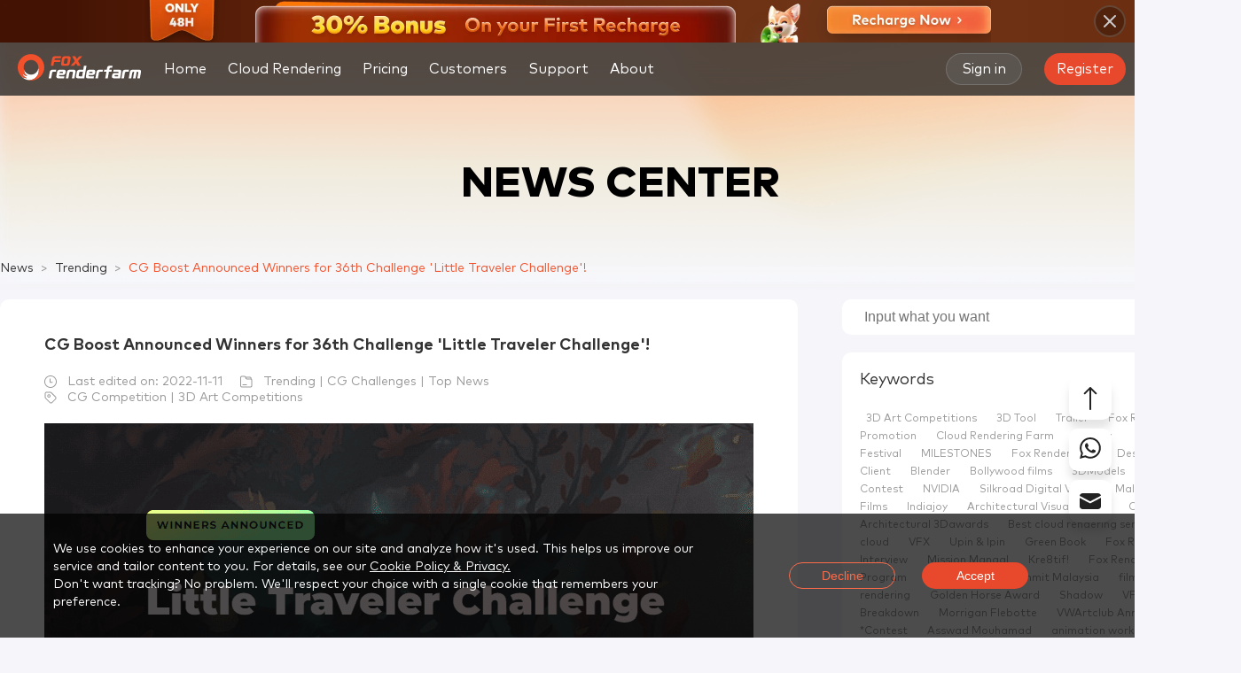

--- FILE ---
content_type: text/html; charset=utf-8
request_url: https://www.foxrenderfarm.com/news/cg-boost-announced-winners-for-little-traveler-challenge/
body_size: 73815
content:
<!DOCTYPE html><html lang="en"><head><meta charSet="utf-8"/><meta http-equiv="x-ua-compatible" content="ie=edge"/><meta name="viewport" content="width=device-width, initial-scale=1, shrink-to-fit=no"/><meta name="generator" content="Gatsby 5.13.3"/><meta data-react-helmet="true" http-equiv="X-UA-Compatible" content="IE=edge,chrome=1"/><meta data-react-helmet="true" name="renderer" content="webkit"/><meta data-react-helmet="true" name="keywords" content="Little Traveler Challenge"/><meta data-react-helmet="true" name="description" content="CG Boost has announced the winners of their 36th 3D Art Challenge, the Little Traveler Challenge! Let&#x27;s take a look!"/><meta data-react-helmet="true" property="og:title" content="CG Boost Announced Winners for 36th Challenge &#x27;Little Traveler Challenge&#x27;! - Fox Render Farm"/><meta data-react-helmet="true" property="og:description" content="CG Boost has announced the winners of their 36th 3D Art Challenge, the Little Traveler Challenge! Let&#x27;s take a look!"/><meta data-react-helmet="true" property="og:type" content="article"/><meta data-react-helmet="true" property="og:image" content="//static.rayvision.com/media/CG_Boost_Announced_Winners_for_36th_Challenge_Little_Traveler_Challenge_jpg_e91367fb77.png"/><meta data-react-helmet="true" property="og:url" content="https://www.foxrenderfarm.com/news/cg-boost-announced-winners-for-little-traveler-challenge/"/><meta data-react-helmet="true" property="og:image:width" content="400"/><meta data-react-helmet="true" property="og:image:height" content="300"/><meta data-react-helmet="true" name="twitter:card" content="summary"/><meta data-react-helmet="true" name="twitter:site" content="@foxrenderfarm"/><meta data-react-helmet="true" name="twitter:creator" content="@FoxRenderfarm"/><meta data-react-helmet="true" name="twitter:title" content="CG Boost Announced Winners for 36th Challenge &#x27;Little Traveler Challenge&#x27;! - Fox Render Farm"/><meta data-react-helmet="true" name="twitter:image" content="//static.rayvision.com/media/CG_Boost_Announced_Winners_for_36th_Challenge_Little_Traveler_Challenge_jpg_e91367fb77.png"/><meta data-react-helmet="true" name="twitter:description" content="CG Boost has announced the winners of their 36th 3D Art Challenge, the Little Traveler Challenge! Let&#x27;s take a look!"/><style data-href="/newsAsset/styles.68640aab236400a8e02c.css" data-identity="gatsby-global-css">@font-face{font-display:fallback;font-family:MarkPro;font-weight:400;src:url(/fonts/MarkPro.woff2)}@font-face{font-display:fallback;font-family:MarkPro;font-weight:500;src:url(/fonts/MarkPro-Medium.woff2)}@font-face{font-display:fallback;font-family:MarkPro;font-weight:700;src:url(/fonts/MarkPro-Bold.woff2)}@font-face{font-display:fallback;font-family:MarkPro;font-weight:800;src:url(/fonts/MarkPro-Heavy.woff2)}</style><title data-react-helmet="true">CG Boost Announced Winners for 36th Challenge &#x27;Little Traveler Challenge&#x27;! - Fox Render Farm</title><link data-react-helmet="true" rel="canonical" href="https://www.foxrenderfarm.com/news/cg-boost-announced-winners-for-little-traveler-challenge/"/><style>.gatsby-image-wrapper{position:relative;overflow:hidden}.gatsby-image-wrapper picture.object-fit-polyfill{position:static!important}.gatsby-image-wrapper img{bottom:0;height:100%;left:0;margin:0;max-width:none;padding:0;position:absolute;right:0;top:0;width:100%;object-fit:cover}.gatsby-image-wrapper [data-main-image]{opacity:0;transform:translateZ(0);transition:opacity .25s linear;will-change:opacity}.gatsby-image-wrapper-constrained{display:inline-block;vertical-align:top}</style><noscript><style>.gatsby-image-wrapper noscript [data-main-image]{opacity:1!important}.gatsby-image-wrapper [data-placeholder-image]{opacity:0!important}</style></noscript><script type="module">const e="undefined"!=typeof HTMLImageElement&&"loading"in HTMLImageElement.prototype;e&&document.body.addEventListener("load",(function(e){const t=e.target;if(void 0===t.dataset.mainImage)return;if(void 0===t.dataset.gatsbyImageSsr)return;let a=null,n=t;for(;null===a&&n;)void 0!==n.parentNode.dataset.gatsbyImageWrapper&&(a=n.parentNode),n=n.parentNode;const o=a.querySelector("[data-placeholder-image]"),r=new Image;r.src=t.currentSrc,r.decode().catch((()=>{})).then((()=>{t.style.opacity=1,o&&(o.style.opacity=0,o.style.transition="opacity 500ms linear")}))}),!0);</script><style data-styled="" data-styled-version="6.1.8">html,body{width:100%;height:100%;margin:0;padding:0;background-color:#f5f5fa;outline:none;min-width:1200px;}/*!sc*/
*,*:before,*:after{-webkit-box-sizing:border-box;-moz-box-sizing:border-box;box-sizing:border-box;outline:none;}/*!sc*/
body{font-family:MarkPro;}/*!sc*/
a{text-decoration:none;color:#F3512B;cursor:pointer;}/*!sc*/
button{outline:none;margin:0;padding:0;border:1px solid transparent;cursor:pointer;}/*!sc*/
li{list-style:none;}/*!sc*/
div,dl,dt,dd,ul,ol,li,h1,h2,h3,h4,h5,h6,pre,code,form,fieldset,legend,input,button,textarea,p,blockquote,th,td{margin:0;padding:0;}/*!sc*/
button,input,select,textarea{font-size:100%;}/*!sc*/
img{border:0px;}/*!sc*/
@media (max-width: 599px){html,body{min-width:unset;}}/*!sc*/
.animate-target{opacity:0;}/*!sc*/
data-styled.g1[id="sc-global-jIbbKP1"]{content:"sc-global-jIbbKP1,"}/*!sc*/
.lmHKtQ{display:flex;justify-content:space-between;align-items:center;height:60px;width:100%;background:#282828cc;backdrop-filter:blur(30px);-webkit-backdrop-filter:blur(30px);z-index:10000;position:fixed;top:48px;margin-bottom:-60px;min-width:1280px;}/*!sc*/
@media (max-width: 599px){.lmHKtQ{margin-bottom:unset;position:fixed;top:unset;height:16.000vw;padding:0 5.333vw;background:#282828cc;min-width:unset;}}/*!sc*/
data-styled.g2[id="atoms__HeaderWrapper-sc-z7gnk3-0"]{content:"lmHKtQ,"}/*!sc*/
.vgqbd{display:flex;align-items:center;height:100%;}/*!sc*/
@media (max-width: 599px){.vgqbd{padding-left:unset;}}/*!sc*/
data-styled.g3[id="atoms__HeaderLeftWrapper-sc-z7gnk3-1"]{content:"vgqbd,"}/*!sc*/
.bkvIeL{display:flex;align-items:center;padding-right:20px;height:100%;}/*!sc*/
@media (max-width: 1739px){.bkvIeL{padding-right:10px;}}/*!sc*/
@media (max-width: 599px){.bkvIeL{padding-right:unset;}}/*!sc*/
data-styled.g4[id="atoms__HeaderRightWrapper-sc-z7gnk3-2"]{content:"bkvIeL,"}/*!sc*/
.kIaWSQ{display:flex;align-items:center;}/*!sc*/
@media (max-width: 599px){.kIaWSQ{display:none;}}/*!sc*/
data-styled.g5[id="atoms__UserActionWrapper-sc-z7gnk3-3"]{content:"kIaWSQ,"}/*!sc*/
.bTTvfs{display:flex;align-items:center;padding:0 65px 0 30px;height:100%;}/*!sc*/
.bTTvfs img{width:140px;height:30px;}/*!sc*/
@media (max-width: 1739px){.bTTvfs{padding:0 20px 0 20px;}}/*!sc*/
@media (max-width: 599px){.bTTvfs{padding:unset;width:37.333vw;height:8.000vw;}.bTTvfs img{width:37.333vw;height:8.000vw;}}/*!sc*/
data-styled.g6[id="atoms__LogoWrapper-sc-z7gnk3-4"]{content:"bTTvfs,"}/*!sc*/
.jsybnT{display:flex;height:fit-content;scrollbar-width:none;}/*!sc*/
.jsybnT::-webkit-scrollbar{display:none;}/*!sc*/
@media (max-width: 599px){.jsybnT{display:none;}}/*!sc*/
data-styled.g7[id="atoms__NavBarWrapper-sc-z7gnk3-5"]{content:"jsybnT,"}/*!sc*/
.dzkHub{display:flex;flex-shrink:0;justify-content:center;align-items:center;box-sizing:border-box;font-size:16px;font-weight:400;color:#fff;height:60px;padding:0 13px;transition:background 0.3s;}/*!sc*/
.dzkHub:hover{background:#222222;border-bottom:2px solid #f3512b;}/*!sc*/
.dzkHub:nth-child(-n + 6){margin-right:14px;}/*!sc*/
@media (max-width: 1739px){.dzkHub{padding:0 5px;}}/*!sc*/
data-styled.g8[id="atoms__NavLink-sc-z7gnk3-6"]{content:"dzkHub,"}/*!sc*/
.cVpdxB{display:flex;align-items:center;justify-content:center;padding:0 17px;height:36px;border-radius:18px;border:1px solid #99999966;color:#ffffff;transition:all 0.3s;font-size:16px;background:#66666666;margin-left:2px;white-space:nowrap;}/*!sc*/
.cVpdxB.register{display:none;}/*!sc*/
@media (max-width:1920px){.cVpdxB.register{display:flex;margin-left:25px;}}/*!sc*/
.cVpdxB:hover{background:#F3512B;border-color:#f3512b;color:#fff;}/*!sc*/
.gzyaqM{display:flex;align-items:center;justify-content:center;padding:0 14px;height:36px;border-radius:18px;border:unset;color:#ffffff;transition:all 0.3s;font-size:16px;background:linear-gradient(172.95deg, #E8482B 5.19%, #E8482B 85.35%);margin-left:unset;white-space:nowrap;}/*!sc*/
.gzyaqM.register{display:none;}/*!sc*/
@media (max-width:1920px){.gzyaqM.register{display:flex;margin-left:25px;}}/*!sc*/
.gzyaqM:hover{background:linear-gradient(172.95deg, #F3512B 5.19%, #E9743C 85.35%);border-color:#f3512b;color:#fff;}/*!sc*/
.eYGdHL{display:flex;align-items:center;justify-content:center;padding:0 14px;height:28px;border-radius:18px;border:unset;color:#ffffff;transition:all 0.3s;font-size:16px;background:linear-gradient(172.95deg, #E8482B 5.19%, #E8482B 85.35%);margin-left:unset;white-space:nowrap;}/*!sc*/
.eYGdHL.register{display:none;}/*!sc*/
@media (max-width:1920px){.eYGdHL.register{display:flex;margin-left:25px;}}/*!sc*/
.eYGdHL:hover{background:linear-gradient(172.95deg, #F3512B 5.19%, #E9743C 85.35%);border-color:#f3512b;color:#fff;}/*!sc*/
data-styled.g9[id="atoms__HeaderButton-sc-z7gnk3-7"]{content:"cVpdxB,gzyaqM,eYGdHL,"}/*!sc*/
.jzFXlT{width:320px;height:40px;border-radius:20px;background-color:#222222cc;display:flex;justify-content:center;align-items:center;position:relative;margin-left:20px;transition:all 0.3s;border:1px solid transparent;}/*!sc*/
.jzFXlT >a{margin-right:6px;}/*!sc*/
@media (max-width:1920px){.jzFXlT{display:none;}}/*!sc*/
data-styled.g10[id="atoms__EmailInputWrapper-sc-z7gnk3-8"]{content:"jzFXlT,"}/*!sc*/
.nkYMa{font-family:MarkPro;border-radius:20px;padding:0 10px 0 20px;border:none;width:100%;height:100%;background-color:transparent;outline:none;color:#ffffff;flex:1;}/*!sc*/
data-styled.g11[id="atoms__EmailInput-sc-z7gnk3-9"]{content:"nkYMa,"}/*!sc*/
.jsArYI{display:flex;flex-shrink:0;justify-content:center;align-items:center;box-sizing:border-box;font-size:16px;font-weight:400;color:#fff;height:60px;padding:0 13px;transition:background 0.3s;cursor:pointer;position:relative;}/*!sc*/
.jsArYI:hover{background:#222222;border-bottom:2px solid #f3512b;}/*!sc*/
.jsArYI:nth-child(-n + 6){margin-right:14px;}/*!sc*/
@media (max-width: 1739px){.jsArYI{padding:0 5px;}}/*!sc*/
.jsArYI >div.navDropDown{visibility:hidden;position:absolute;left:-250px;top:60px;background:#222222;}/*!sc*/
.jsArYI:hover div.navDropDown{visibility:visible;}/*!sc*/
.dEinCW{display:flex;flex-shrink:0;justify-content:center;align-items:center;box-sizing:border-box;font-size:16px;font-weight:400;color:#fff;height:60px;padding:0 13px;transition:background 0.3s;cursor:pointer;position:relative;}/*!sc*/
.dEinCW:hover{background:#222222;border-bottom:2px solid #f3512b;}/*!sc*/
.dEinCW:nth-child(-n + 6){margin-right:14px;}/*!sc*/
@media (max-width: 1739px){.dEinCW{padding:0 5px;}}/*!sc*/
.dEinCW >div.navDropDown{visibility:hidden;position:absolute;left:0px;top:60px;background:#222222;}/*!sc*/
.dEinCW:hover div.navDropDown{visibility:visible;}/*!sc*/
data-styled.g12[id="atoms__NavDropDownWrapper-sc-z7gnk3-10"]{content:"jsArYI,dEinCW,"}/*!sc*/
.kQhXw{display:flex;align-items:center;height:42px;padding:0 20px;color:#fff;width:100%;white-space:nowrap;transition:background 0.3s;background:#222222;}/*!sc*/
.kQhXw:hover{background:#181818;border-bottom:2px solid #f3512b;}/*!sc*/
data-styled.g13[id="atoms__NavDropDownItem-sc-z7gnk3-11"]{content:"kQhXw,"}/*!sc*/
.hUcKJD{display:none;z-index:10000;}/*!sc*/
@media (max-width: 599px){.hUcKJD{display:block;margin-left:5.333vw;}}/*!sc*/
data-styled.g18[id="atoms__MobileMenuWrapper-sc-z7gnk3-16"]{content:"hUcKJD,"}/*!sc*/
.dVxCNK >svg{width:4.400vw;height:3.200vw;}/*!sc*/
data-styled.g19[id="atoms__MenuIconWrapper-sc-z7gnk3-17"]{content:"dVxCNK,"}/*!sc*/
.bXxMnG{display:flex;align-items:center;padding:20px;}/*!sc*/
data-styled.g26[id="atoms__SupportDropDownWrapper-sc-z7gnk3-24"]{content:"bXxMnG,"}/*!sc*/
.hnHrBf{position:relative;width:270px;height:160px;border-radius:10px;background:linear-gradient( 285.35deg,rgba(243,81,43,0.1) 12.22%,rgba(51,51,51,0.2) 89.84% );padding-left:20px;}/*!sc*/
.hnHrBf::before{content:'';position:absolute;inset:0;border-radius:10px;padding:1px;background:linear-gradient(180deg,rgba(51,51,51,0.7) 0%,rgba(245,92,30,0.2) 100%);mask:linear-gradient(#fff 0 0) content-box,linear-gradient(#fff 0 0);-webkit-mask-composite:xor;-webkit-mask:linear-gradient(#fff 0 0) content-box,linear-gradient(#fff 0 0);mask-composite:exclude;}/*!sc*/
.hnHrBf:hover{background:linear-gradient(180deg,#333333 0%,rgba(243,81,43,0.6) 100%);}/*!sc*/
@media (max-width: 599px){.hnHrBf{display:flex;align-items:center;width:86.667vw;height:10.667vw;border-radius:1.333vw;margin-bottom:2.933vw;padding-left:4.000vw;}}/*!sc*/
data-styled.g27[id="atoms__SupportDownloadWrapper-sc-z7gnk3-25"]{content:"hnHrBf,"}/*!sc*/
.kBZFge{background:#f3512b;position:absolute;top:0;right:0;padding:3px 20px;width:fit-content;border-radius:0px 10px 0px 10px;font-size:14px;font-weight:400;color:#fff;}/*!sc*/
@media (max-width: 599px){.kBZFge{padding:0.600vw 4.000vw;border-radius:0px 2.000vw 0px 2.000vw;font-size:3.200vw;}}/*!sc*/
data-styled.g28[id="atoms__FreeIcon-sc-z7gnk3-26"]{content:"kBZFge,"}/*!sc*/
.gJRSpI{font-size:16px;font-weight:800;line-height:20.28px;margin-top:30px;color:#fff;}/*!sc*/
@media (max-width: 599px){.gJRSpI{font-size:3.733vw;margin-top:unset;}}/*!sc*/
data-styled.g29[id="atoms__DownloadTitle-sc-z7gnk3-27"]{content:"gJRSpI,"}/*!sc*/
.jNKEB{display:flex;color:#fff;margin-top:10px;font-size:14px;font-weight:400;line-height:17.75px;}/*!sc*/
.jNKEB >svg{margin-right:10px;}/*!sc*/
data-styled.g30[id="atoms__DownloadItem-sc-z7gnk3-28"]{content:"jNKEB,"}/*!sc*/
.bTUtAA{width:1px;height:180px;margin:0 30px 0 20px;background:#333333;}/*!sc*/
data-styled.g31[id="atoms__SupportCenterDivider-sc-z7gnk3-29"]{content:"bTUtAA,"}/*!sc*/
.eBVdOy{display:flex;flex-direction:column;align-items:center;}/*!sc*/
data-styled.g32[id="atoms__SupportRightWrapper-sc-z7gnk3-30"]{content:"eBVdOy,"}/*!sc*/
.iAVuDq{display:flex;border-bottom:1px solid #333333;padding-bottom:20px;margin-bottom:18px;}/*!sc*/
data-styled.g33[id="atoms__SupportItemWrapper-sc-z7gnk3-31"]{content:"iAVuDq,"}/*!sc*/
.cbSyci{display:flex;flex-direction:column;}/*!sc*/
data-styled.g34[id="atoms__SupportColumnWrapper-sc-z7gnk3-32"]{content:"cbSyci,"}/*!sc*/
.eWpnev{padding:10px;width:100%;min-width:180px;font-size:14px;font-weight:400;transition:background 0.3s;box-sizing:border-box;border-bottom:2px solid transparent;color:#fff;}/*!sc*/
.eWpnev:hover{border-bottom:2px solid #f3512b;background:#181818;}/*!sc*/
data-styled.g35[id="atoms__SupportItem-sc-z7gnk3-33"]{content:"eWpnev,"}/*!sc*/
.eDBKTD{display:flex;align-items:center;font-size:16px;font-weight:400;color:#999999;transition:color 0.3s;}/*!sc*/
.eDBKTD svg{margin-right:10px;}/*!sc*/
.eDBKTD:hover{color:#fff;}/*!sc*/
data-styled.g36[id="atoms__SupportContact-sc-z7gnk3-34"]{content:"eDBKTD,"}/*!sc*/
.cxXzCx{display:flex;justify-content:center;width:100%;height:560px;background:#181818;min-width:max-content;position:relative;}/*!sc*/
@media (max-width: 599px){.cxXzCx{height:fit-content;left:unset;}}/*!sc*/
data-styled.g83[id="atoms__FooterContainer-sc-1fif37-0"]{content:"cxXzCx,"}/*!sc*/
.kiZeWD{width:1200px;margin-top:40px;}/*!sc*/
@media (max-width: 599px){.kiZeWD{width:100vw;margin-top:8.000vw;padding:0 5.333vw;}}/*!sc*/
data-styled.g84[id="atoms__FooterWrap-sc-1fif37-1"]{content:"kiZeWD,"}/*!sc*/
.gKzCbo{display:flex;justify-content:space-between;}/*!sc*/
@media (max-width: 599px){.gKzCbo{flex-direction:column;align-items:center;}}/*!sc*/
data-styled.g85[id="atoms__FooterUpWrap-sc-1fif37-2"]{content:"gKzCbo,"}/*!sc*/
.IhWzY{height:fit-content;}/*!sc*/
.IhWzY >img{width:234px;height:50px;cursor:pointer;}/*!sc*/
@media (max-width: 599px){.IhWzY >img{width:49.867vw;height:10.667vw;}}/*!sc*/
data-styled.g87[id="atoms__FooterLogo-sc-1fif37-4"]{content:"IhWzY,"}/*!sc*/
.kpoQLi{font-size:14px;color:#ffffff;margin-top:10px;}/*!sc*/
@media (max-width: 599px){.kpoQLi{font-size:3.200vw;margin-top:1.333vw;}}/*!sc*/
data-styled.g88[id="atoms__FooterTitle-sc-1fif37-5"]{content:"kpoQLi,"}/*!sc*/
.cIyzA{display:flex;flex-direction:column;justify-content:center;align-items:center;width:280px;height:150px;border-radius:10px;margin-top:22px;background:#222222;position:relative;}/*!sc*/
@media (max-width: 599px){.cIyzA{margin-top:4.000vw;width:89.333vw;height:40.000vw;border-radius:2.667vw;}}/*!sc*/
data-styled.g89[id="atoms__FacebookWrap-sc-1fif37-6"]{content:"cIyzA,"}/*!sc*/
.fukghL{width:110px;height:36px;}/*!sc*/
@media (max-width: 599px){.fukghL{width:29.333vw;height:9.600vw;}}/*!sc*/
data-styled.g90[id="atoms__FacebookScore-sc-1fif37-7"]{content:"fukghL,"}/*!sc*/
.fcVOQU{width:140px;height:24px;margin-top:5px;}/*!sc*/
@media (max-width: 599px){.fcVOQU{margin-top:1.333vw;width:37.333vw;height:6.400vw;}}/*!sc*/
data-styled.g91[id="atoms__FacebookStar-sc-1fif37-8"]{content:"fcVOQU,"}/*!sc*/
.phfFR{position:absolute;top:12px;right:12px;width:40px;height:40px;}/*!sc*/
@media (max-width: 599px){.phfFR{top:3.200vw;right:10.400vw;width:10.667vw;height:10.667vw;}}/*!sc*/
data-styled.g92[id="atoms__FacebookRoundIcon-sc-1fif37-9"]{content:"phfFR,"}/*!sc*/
.gUCuzr{margin-top:7px;font-size:16px;font-weight:700;color:#ffffff;}/*!sc*/
@media (max-width: 599px){.gUCuzr{font-size:4.267vw;margin-top:1.867vw;}}/*!sc*/
data-styled.g93[id="atoms__FacebookTitle-sc-1fif37-10"]{content:"gUCuzr,"}/*!sc*/
.cpoRUZ{margin-top:3px;font-size:12px;color:#ffffff;}/*!sc*/
@media (max-width: 599px){.cpoRUZ{font-size:3.200vw;margin-top:0.800vw;}}/*!sc*/
data-styled.g94[id="atoms__FacebookDesc-sc-1fif37-11"]{content:"cpoRUZ,"}/*!sc*/
.fWVRLn{display:flex;align-items:center;width:280px;height:80px;border-radius:6px;background:#222222;margin-top:20px;}/*!sc*/
@media (max-width: 599px){.fWVRLn{margin-top:4.000vw;width:89.333vw;height:21.333vw;border-radius:1.600vw;}}/*!sc*/
data-styled.g95[id="atoms__AssociationWrap-sc-1fif37-12"]{content:"fWVRLn,"}/*!sc*/
.dAPRrD{width:109px;height:48px;margin:0 20px 0 10px;}/*!sc*/
@media (max-width: 599px){.dAPRrD{margin:0 11.733vw 0 5.333vw;width:28.933vw;height:12.800vw;}}/*!sc*/
data-styled.g96[id="atoms__TNPImg-sc-1fif37-13"]{content:"dAPRrD,"}/*!sc*/
.hVumlQ{width:126px;height:46px;}/*!sc*/
@media (max-width: 599px){.hVumlQ{width:34.933vw;height:12.800vw;}}/*!sc*/
data-styled.g97[id="atoms__BlenderImg-sc-1fif37-14"]{content:"hVumlQ,"}/*!sc*/
.kkUUis{margin-top:20px;}/*!sc*/
@media (max-width: 599px){.kkUUis{display:flex;justify-content:center;margin-top:4.000vw;}}/*!sc*/
data-styled.g98[id="atoms__SocialMedia-sc-1fif37-15"]{content:"kkUUis,"}/*!sc*/
.kPfvlQ{width:fit-content;height:fit-content;}/*!sc*/
.kPfvlQ >svg{transition:all 0.3s;fill:#dddddd;}/*!sc*/
.kPfvlQ >svg:hover{fill:#f3512b;}/*!sc*/
.kPfvlQ:nth-child(-n + 4){margin-right:20px;}/*!sc*/
data-styled.g99[id="atoms__LinkIcon-sc-1fif37-16"]{content:"kPfvlQ,"}/*!sc*/
.llDOrY{width:510px;display:flex;justify-content:space-between;}/*!sc*/
@media (max-width: 599px){.llDOrY{margin-top:6.667vw;width:100%;}}/*!sc*/
data-styled.g100[id="atoms__FooterUpCenterWrap-sc-1fif37-17"]{content:"llDOrY,"}/*!sc*/
.nFinG{display:flex;flex-direction:column;margin-top:unset;}/*!sc*/
@media (max-width: 599px){.nFinG{margin-top:unset;}}/*!sc*/
.jXlXVO{display:flex;flex-direction:column;margin-top:30px;}/*!sc*/
@media (max-width: 599px){.jXlXVO{margin-top:4.000vw;}}/*!sc*/
data-styled.g101[id="atoms__LinkListWrap-sc-1fif37-18"]{content:"nFinG,jXlXVO,"}/*!sc*/
.jFoXkg{font-size:14px;font-weight:700;color:#fff;margin-bottom:10px;}/*!sc*/
@media (max-width: 599px){.jFoXkg{font-size:3.733vw;margin-bottom:3.200vw;}}/*!sc*/
data-styled.g102[id="atoms__LinkListTitle-sc-1fif37-19"]{content:"jFoXkg,"}/*!sc*/
.hWndhh{color:#dddddd;font-size:14px;font-weight:400;margin-bottom:5px;transition:all 0.3s;}/*!sc*/
.hWndhh:hover{color:#fb6244;}/*!sc*/
@media (max-width: 599px){.hWndhh{font-size:2.667vw;margin-bottom:2.133vw;}}/*!sc*/
data-styled.g103[id="atoms__LinkItem-sc-1fif37-20"]{content:"hWndhh,"}/*!sc*/
.hRaAJM{color:#dddddd;font-size:14px;font-weight:400;line-height:20px;margin-bottom:20px;}/*!sc*/
@media (max-width: 599px){.hRaAJM{font-size:2.667vw;margin-bottom:2.667vw;line-height:5.333vw;}}/*!sc*/
data-styled.g104[id="atoms__ContactItem-sc-1fif37-21"]{content:"hRaAJM,"}/*!sc*/
.gbHBSH{display:flex;}/*!sc*/
data-styled.g105[id="atoms__MessageUsIconWrap-sc-1fif37-22"]{content:"gbHBSH,"}/*!sc*/
.erMepO{display:flex;justify-content:center;align-items:center;width:40px;height:40px;border-radius:10px;background:#333333;transition:all 0.3s;}/*!sc*/
.erMepO >svg{fill:#dddddd;}/*!sc*/
.erMepO:hover{background:#f3512b;}/*!sc*/
.erMepO:hover >svg{fill:#ffffff;}/*!sc*/
.erMepO:nth-child(-n + 3){margin-right:18px;}/*!sc*/
@media (max-width: 599px){.erMepO{width:8.000vw;height:8.000vw;border-radius:2.667vw;}.erMepO >svg{width:4.933vw;}.erMepO:nth-child(-n + 3){margin-right:2.133vw;}.erMepO.telegram svg{position:relative;left:-2px;}}/*!sc*/
data-styled.g106[id="atoms__MessageUsIcon-sc-1fif37-23"]{content:"erMepO,"}/*!sc*/
.ccJbtw{display:flex;flex-direction:column;align-items:center;width:300px;height:360px;border-radius:12px;background:#222222;}/*!sc*/
@media (max-width: 599px){.ccJbtw{margin-top:8.000vw;width:89.333vw;height:96.000vw;border-radius:3.200vw;}}/*!sc*/
data-styled.g107[id="atoms__FooterUpRightWrap-sc-1fif37-24"]{content:"ccJbtw,"}/*!sc*/
.fTsYmZ{font-size:20px;font-weight:700;color:#fff;margin:20px 0;}/*!sc*/
@media (max-width: 599px){.fTsYmZ{margin:5.333vw 0;font-size:5.333vw;}}/*!sc*/
data-styled.g108[id="atoms__NewsletterTitle-sc-1fif37-25"]{content:"fTsYmZ,"}/*!sc*/
.gPXNYl{width:260px;font-size:14px;font-weight:400;color:#999999;text-align:center;margin-bottom:30px;}/*!sc*/
@media (max-width: 599px){.gPXNYl{margin-bottom:8.000vw;font-size:3.200vw;width:69.333vw;}}/*!sc*/
data-styled.g109[id="atoms__NewsletterDesc-sc-1fif37-26"]{content:"gPXNYl,"}/*!sc*/
.dgJBA-D{display:flex;flex-direction:column;align-items:center;}/*!sc*/
data-styled.g110[id="atoms__NewsletterForm-sc-1fif37-27"]{content:"dgJBA-D,"}/*!sc*/
.cexMLL{font-family:MarkPro;font-size:14px;width:260px;height:40px;border-radius:4px;border:1px solid #333333;outline:none;background:#181818;color:#fff;padding:0 20px;margin-bottom:20px;}/*!sc*/
@media (max-width: 599px){.cexMLL{font-size:3.200vw;padding:0 5.333vw;border-radius:1.067vw;}.cexMLL::placeholder{text-align:center;}}/*!sc*/
.bbZrgY{font-family:MarkPro;font-size:14px;width:260px;height:40px;border-radius:4px;border:1px solid #333333;outline:none;background:#181818;color:#fff;padding:0 20px;margin-bottom:unset;}/*!sc*/
@media (max-width: 599px){.bbZrgY{font-size:3.200vw;padding:0 5.333vw;border-radius:1.067vw;}.bbZrgY::placeholder{text-align:center;}}/*!sc*/
data-styled.g111[id="atoms__NewsletterInput-sc-1fif37-28"]{content:"cexMLL,bbZrgY,"}/*!sc*/
.iyGAzW{display:flex;justify-content:center;align-items:center;color:#fff;width:196px;height:40px;border-radius:20px;background:linear-gradient(180deg,#f3512b 0%,#f55c1e 100%);margin-top:40px;transition:all 0.3s;cursor:pointer;}/*!sc*/
.iyGAzW:hover{box-shadow:0px 10px 10px 0px #f3512b4d;}/*!sc*/
@media (max-width: 599px){.iyGAzW{width:52.267vw;height:10.800vw;border-radius:5.333vw;margin-top:10.667vw;font-size:4.267vw;}}/*!sc*/
data-styled.g112[id="atoms__NewsletterButton-sc-1fif37-29"]{content:"iyGAzW,"}/*!sc*/
.hVRslr{width:100%;height:1px;background:#444444;margin:45px 0 30px;}/*!sc*/
@media (max-width: 599px){.hVRslr{margin:8.800vw 0 5.333vw;height:0.267vw;}}/*!sc*/
data-styled.g113[id="atoms__FooterDivider-sc-1fif37-30"]{content:"hVRslr,"}/*!sc*/
.fsEejQ{width:100%;display:flex;justify-content:space-between;align-items:center;color:#666666;font-size:14px;}/*!sc*/
@media (max-width: 599px){.fsEejQ{flex-direction:column;font-size:2.667vw;margin-bottom:7.467vw;}}/*!sc*/
data-styled.g114[id="atoms__FooterDownWrap-sc-1fif37-31"]{content:"fsEejQ,"}/*!sc*/
.bnfDXO >a{color:#666666;}/*!sc*/
.bnfDXO >a:first-child{margin-right:20px;}/*!sc*/
@media (max-width: 599px){.bnfDXO{margin-top:4.133vw;}}/*!sc*/
data-styled.g115[id="atoms__FooterDownLinkWrap-sc-1fif37-32"]{content:"bnfDXO,"}/*!sc*/
.lpnBD{position:fixed;display:flex;align-items:flex-end;flex-direction:column;bottom:130px;right:26px;cursor:pointer;z-index:10;}/*!sc*/
@media (max-width: 599px){.lpnBD{bottom:95px;right:25px;}}/*!sc*/
data-styled.g116[id="atoms__Wrapper-sc-dom3j1-0"]{content:"lpnBD,"}/*!sc*/
.fdZdIk{display:flex;justify-content:center;align-items:center;width:48px;height:48px;border-radius:10px;background:#fff;margin-bottom:10px;transition:all 0.3s;box-shadow:0px 10px 10px 0px #99999940;}/*!sc*/
.fdZdIk svg{fill:#222222;transition:all 0.3s;}/*!sc*/
.fdZdIk:hover{background:#fff;}/*!sc*/
.fdZdIk:hover svg{fill:#F3512B;}/*!sc*/
@media (max-width: 599px){.fdZdIk{display:flex;}}/*!sc*/
.eKKEzR{display:flex;justify-content:center;align-items:center;width:48px;height:48px;border-radius:10px;background:#fff;margin-bottom:10px;transition:all 0.3s;box-shadow:0px 10px 10px 0px #99999940;}/*!sc*/
.eKKEzR svg{fill:#222222;transition:all 0.3s;}/*!sc*/
.eKKEzR:hover{background:#F3512B;}/*!sc*/
.eKKEzR:hover svg{fill:#fff;}/*!sc*/
@media (max-width: 599px){.eKKEzR{display:none;}}/*!sc*/
data-styled.g117[id="atoms__FloatIcon-sc-dom3j1-1"]{content:"fdZdIk,eKKEzR,"}/*!sc*/
.gGTOEN{display:flex;align-items:center;width:48px;height:48px;background:#fff;border-radius:10px;transition:all 300ms cubic-bezier(0.4,0,0.2,1) 0ms;cursor:pointer;overflow:hidden;box-shadow:0px 10px 10px 0px #99999940;}/*!sc*/
.gGTOEN svg{fill:#222222;transition:all 0.3s;margin:0 12px;flex-shrink:0;}/*!sc*/
.gGTOEN:hover{width:310px;background:#f3512b;box-shadow:0px 10px 10px 0px #f3512b40;}/*!sc*/
.gGTOEN:hover svg{fill:#fff;}/*!sc*/
@media (max-width: 599px){.gGTOEN{display:none;}}/*!sc*/
data-styled.g118[id="atoms__EmailItem-sc-dom3j1-2"]{content:"gGTOEN,"}/*!sc*/
.bxnvxR{font-weight:700;font-size:14px;color:#ffffff;}/*!sc*/
data-styled.g119[id="atoms__Anchor-sc-dom3j1-3"]{content:"bxnvxR,"}/*!sc*/
.bJCkAk{display:none;}/*!sc*/
@media (max-width: 599px){.bJCkAk{display:flex;position:fixed;bottom:0;width:100%;z-index:100;}}/*!sc*/
data-styled.g120[id="atoms__Wrapper-sc-1yv7au3-0"]{content:"bJCkAk,"}/*!sc*/
.lbCxYY{display:flex;align-items:center;justify-content:center;font-size:4.267vw;font-weight:400;line-height:5.067vw;width:50%;height:10.667vw;text-align:center;background:#fb6b4a;color:#fff;}/*!sc*/
data-styled.g121[id="atoms__RedButton-sc-1yv7au3-1"]{content:"lbCxYY,"}/*!sc*/
.jKJrIf{display:flex;align-items:center;justify-content:center;font-size:4.267vw;font-weight:400;line-height:5.067vw;width:50%;height:10.667vw;text-align:center;background:#fff;color:#fb6b4a;}/*!sc*/
data-styled.g122[id="atoms__WhiteButton-sc-1yv7au3-2"]{content:"jKJrIf,"}/*!sc*/
.gNFEIP{display:none;}/*!sc*/
@media (max-width: 599px){.gNFEIP{display:block;width:100%;height:10.667vw;}}/*!sc*/
data-styled.g123[id="atoms__Placeholder-sc-1yv7au3-3"]{content:"gNFEIP,"}/*!sc*/
.filEFn{display:flex;align-items:center;justify-content:center;width:100%;height:48px;top:0px;position:fixed;z-index:1000;overflow:hidden;background-image:url([data-uri]);background-size:cover;}/*!sc*/
@media (max-width:1500px){.filEFn{justify-content:center;}}/*!sc*/
@media (max-width: 599px){.filEFn{display:none;}}/*!sc*/
data-styled.g124[id="atoms__Wrapper-sc-v6xicw-0"]{content:"filEFn,"}/*!sc*/
.iAGCRX{width:auto;height:48px;}/*!sc*/
data-styled.g125[id="atoms__CenterImg-sc-v6xicw-1"]{content:"iAGCRX,"}/*!sc*/
.gWEVup{cursor:pointer;width:36px;height:36px;position:absolute;right:10px;}/*!sc*/
@media (max-width:1500px){.gWEVup{margin-right:0;position:absolute;right:10px;top:6px;}}/*!sc*/
data-styled.g126[id="atoms__CloseIconWrapper-sc-v6xicw-2"]{content:"gWEVup,"}/*!sc*/
.gaUrxJ{padding-top:48px;}/*!sc*/
@media (max-width: 599px){.gaUrxJ{padding-top:unset;}}/*!sc*/
data-styled.g127[id="atoms__Main-sc-n2l3d5-0"]{content:"gaUrxJ,"}/*!sc*/
.bGxups{display:block;max-width:910px;overflow:hidden;white-space:nowrap;text-overflow:ellipsis;padding:0;margin:0;}/*!sc*/
.bGxups a{color:#333333;}/*!sc*/
@media (max-width:599px){.bGxups{max-width:85%;margin:0 auto;}}/*!sc*/
.bGxups li{display:inline;font-size:14px;margin:0;}/*!sc*/
.bGxups li *{display:inline;}/*!sc*/
.bGxups li::after{content:">";padding:0 8px;color:#999999;}/*!sc*/
.bGxups li:last-child::after{content:'';color:#999999;padding:0;}/*!sc*/
.bGxups li:last-child a{color:#F3512B;}/*!sc*/
.bGxups li h2{display:inline;font-size:14px;font-weight:300;}/*!sc*/
data-styled.g135[id="atoms__BreadcrumbContainer-sc-mff8xq-0"]{content:"bGxups,"}/*!sc*/
.bRzbRR{margin:5px 0;}/*!sc*/
data-styled.g168[id="atom__ShareContainer-sc-171tm1p-0"]{content:"bRzbRR,"}/*!sc*/
.dyKteR{background-color:#fff;width:100%;border-radius:10px;padding:40px 50px;margin-bottom:40px;}/*!sc*/
@media (max-width: 599px){.dyKteR{padding:5.067vw;}}/*!sc*/
data-styled.g171[id="atom__MainContent-sc-f3oor4-2"]{content:"dyKteR,"}/*!sc*/
.fkcZWa{font-size:18px;line-height:24px;color:#333333;margin-bottom:20px;}/*!sc*/
data-styled.g172[id="atom__Title-sc-f3oor4-3"]{content:"fkcZWa,"}/*!sc*/
.jESLKf{display:flex;align-items:center;margin-bottom:20px;flex-wrap:wrap;}/*!sc*/
data-styled.g173[id="atom__MessageBox-sc-f3oor4-4"]{content:"jESLKf,"}/*!sc*/
.bpzAVK{margin-right:20px;color:#999;display:flex;font-size:14px;align-items:center;}/*!sc*/
.bpzAVK svg{width:14px;height:14px;margin-right:12px;}/*!sc*/
data-styled.g174[id="atom__MessageBoxItem-sc-f3oor4-5"]{content:"bpzAVK,"}/*!sc*/
.jHOfds{display:block;max-width:100%;height:auto;margin:4px auto;}/*!sc*/
data-styled.g175[id="atom__ShareImg-sc-f3oor4-6"]{content:"jHOfds,"}/*!sc*/
.ewKXOd{margin-top:20px;}/*!sc*/
.ewKXOd h1{font-size:18px;}/*!sc*/
.ewKXOd h2,.ewKXOd h3{font-size:16px;font-weight:700;}/*!sc*/
@media (max-width: 599px){.ewKXOd h2,.ewKXOd h3{font-size:2.667vw;}}/*!sc*/
.ewKXOd h2,.ewKXOd h3,.ewKXOd p{margin:20px 0;font-size:16px;line-height:24px;color:#333;}/*!sc*/
.ewKXOd img{display:block;max-width:100%;height:auto;margin:4px auto;}/*!sc*/
.ewKXOd iframe,.ewKXOd video{max-width:100%;}/*!sc*/
.ewKXOd span{display:block;}/*!sc*/
.ewKXOd ol li{list-style:decimal;list-style-position:inside;}/*!sc*/
.ewKXOd ul li{list-style:disc;}/*!sc*/
.ewKXOd ul,.ewKXOd ol{padding-left:17px;}/*!sc*/
.ewKXOd em,.ewKXOd ul,.ewKXOd ol,.ewKXOd p{margin:20px 0;}/*!sc*/
.ewKXOd table{margin:20px auto;}/*!sc*/
.ewKXOd table img{display:inline;}/*!sc*/
.ewKXOd div{text-align:center;}/*!sc*/
.ewKXOd div p.center{margin:auto;display:inline-flex;flex-direction:column;align-items:flex-start;}/*!sc*/
.ewKXOd div p.center img{margin:20px auto;}/*!sc*/
.ewKXOd *.center{text-align:center;}/*!sc*/
.ewKXOd *.bold{font-weight:bold;}/*!sc*/
.ewKXOd *.img-source{text-align:center;font-size:12px;color:#999;word-break:break-word;}/*!sc*/
data-styled.g176[id="atom__ArticleContent-sc-f3oor4-7"]{content:"ewKXOd,"}/*!sc*/
.bSqASI{width:1400px;margin:53px auto 0 auto;}/*!sc*/
@media (max-width: 599px){.bSqASI{width:100vw;}}/*!sc*/
data-styled.g177[id="atom__BreadcrumbBox-sc-f3oor4-8"]{content:"bSqASI,"}/*!sc*/
.kQXCxF{margin-top:10px;margin-bottom:60px;width:1400px;margin:0 auto;display:flex;justify-content:space-between;margin-bottom:60px;}/*!sc*/
@media (max-width:1350px){.kQXCxF{flex-wrap:wrap;margin-bottom:60px;}}/*!sc*/
@media (max-width: 599px){.kQXCxF{width:100vw;}}/*!sc*/
data-styled.g178[id="common__Content-sc-1icxou2-0"]{content:"kQXCxF,"}/*!sc*/
.MroTP{max-width:900px;}/*!sc*/
data-styled.g179[id="common__LeftContent-sc-1icxou2-1"]{content:"MroTP,"}/*!sc*/
.cmtspc{width:450px;}/*!sc*/
@media (max-width: 599px){.cmtspc{display:none;}}/*!sc*/
data-styled.g180[id="common__RightContent-sc-1icxou2-2"]{content:"cmtspc,"}/*!sc*/
.jvCyBT{width:450px;}/*!sc*/
data-styled.g181[id="atom__RightSectionsWrap-sc-1fnsfwb-0"]{content:"jvCyBT,"}/*!sc*/
.jdccCM{background-color:white;border-radius:10px;margin-bottom:30px;padding:20px;}/*!sc*/
data-styled.g182[id="atom__Container-sc-1rfsdr4-0"]{content:"jdccCM,"}/*!sc*/
.cHQoOq{display:flex;flex:1;align-items:center;padding:5px 5px 5px 25px;margin-bottom:20px;}/*!sc*/
data-styled.g183[id="atom__KeywordsSectionWrap-sc-1rfsdr4-1"]{content:"cHQoOq,"}/*!sc*/
.kczKsj{border:none;flex-grow:1;margin-right:10px;}/*!sc*/
data-styled.g184[id="atom__KeywordsInput-sc-1rfsdr4-2"]{content:"kczKsj,"}/*!sc*/
.iluYQT{background-color:#111;width:100px;height:30px;border-radius:10px;font-size:14px;color:#fff;transition:all 0.2s ease-in;}/*!sc*/
.iluYQT:hover{background-color:#f3512b;box-shadow:0px 10px 20px 0px #f3512b4d;}/*!sc*/
data-styled.g185[id="atom__KeywordsButton-sc-1rfsdr4-3"]{content:"iluYQT,"}/*!sc*/
.dqxTXF{width:100%;}/*!sc*/
data-styled.g186[id="atom__SearchSectionsWrap-sc-1rfsdr4-4"]{content:"dqxTXF,"}/*!sc*/
.cPzsWc{max-height:300px;overflow:auto;}/*!sc*/
data-styled.g187[id="atom__SearchSectionsContent-sc-1rfsdr4-5"]{content:"cPzsWc,"}/*!sc*/
.hxSHmY{font-size:18px;color:#333;margin-bottom:20px;}/*!sc*/
data-styled.g188[id="atom__Title-sc-1rfsdr4-6"]{content:"hxSHmY,"}/*!sc*/
.krFkc{padding:0;height:300px;}/*!sc*/
.krFkc .swiper-nav-wrap{display:flex;justify-content:center;width:100%;bottom:20px;}/*!sc*/
data-styled.g189[id="atom__ADSectionWrap-sc-1rfsdr4-7"]{content:"krFkc,"}/*!sc*/
.irJGQr{display:block;font-size:16px;color:#666;border-bottom:1px solid #f6f7fb;padding:10px 20px;border-radius:6px;cursor:pointer;transition:all 0.3s;}/*!sc*/
.irJGQr:hover{color:#333333;font-weight:700;background-color:#f6f7fb;}/*!sc*/
data-styled.g191[id="atom__CategoriesListItem-sc-1rfsdr4-9"]{content:"irJGQr,"}/*!sc*/
.eMsleb{width:100%;height:300px;border-radius:10px;}/*!sc*/
data-styled.g193[id="atom__AdImage-sc-1rfsdr4-11"]{content:"eMsleb,"}/*!sc*/
.kIUBxT{position:relative;z-index:2;}/*!sc*/
data-styled.g194[id="atom__SwiperWrap-sc-15wgw2p-0"]{content:"kIUBxT,"}/*!sc*/
.bbBttX{width:1400px;margin:0 auto;}/*!sc*/
@media (max-width: 1279px){.bbBttX{width:80.000vw;}}/*!sc*/
@media (max-width: 599px){.bbBttX{max-width:1400;width:auto;width:89.333vw;}}/*!sc*/
data-styled.g197[id="atom__SwiperNavContainer-sc-15wgw2p-3"]{content:"bbBttX,"}/*!sc*/
.eeFfuU{width:100%;height:80px;display:flex;margin-top:20px;margin-bottom:20px;cursor:pointer;}/*!sc*/
data-styled.g198[id="atom__ListItemWrap-sc-1ia4wdf-0"]{content:"eeFfuU,"}/*!sc*/
.bntzMH{font-size:14px;color:#999;line-height:18px;}/*!sc*/
data-styled.g199[id="atom__Text-sc-1ia4wdf-1"]{content:"bntzMH,"}/*!sc*/
.gyJKpY{font-size:14px;font-weight:700;line-height:18px;color:#333;width:260px;height:54px;margin-bottom:6px;word-wrap:break-word;display:-webkit-box;overflow:hidden;-webkit-line-clamp:3;-webkit-box-orient:vertical;cursor:pointer;}/*!sc*/
.gyJKpY:hover{color:#f3512b;}/*!sc*/
data-styled.g201[id="atom__Title-sc-1ia4wdf-3"]{content:"gyJKpY,"}/*!sc*/
.ewdZyJ{width:140px;height:80px;border-radius:6px;overflow:hidden;margin-right:10px;}/*!sc*/
data-styled.g204[id="atom__ListItemImages-sc-1ia4wdf-6"]{content:"ewdZyJ,"}/*!sc*/
.aXRyh{display:flex;flex-direction:column;justify-content:space-between;flex-grow:1;}/*!sc*/
data-styled.g205[id="atom__ListItemWrapRight-sc-1ia4wdf-7"]{content:"aXRyh,"}/*!sc*/
.ewPEwQ{font-size:12px;color:#999;padding:5px 7px;margin-right:8px;margin-bottom:10px;border-radius:4px;cursor:pointer;transition:all 0.3s;}/*!sc*/
.ewPEwQ:hover{color:#f3512b;background-color:#ffecda;}/*!sc*/
data-styled.g206[id="atom__TagWrap-sc-rsy88w-0"]{content:"ewPEwQ,"}/*!sc*/
.eRJUIb{font-size:16px;color:#666;padding-left:50px;padding-right:50px;background-color:#f5f5fa;width:100%;text-align:center;position:relative;margin-bottom:40px;}/*!sc*/
.eRJUIb::after{content:'';height:1px;width:calc(50% - 90px);position:absolute;background-color:#eee;left:0;top:0;bottom:0;margin-top:auto;margin-bottom:auto;}/*!sc*/
.eRJUIb::before{content:'';height:1px;width:calc(50% - 90px);position:absolute;background-color:#eee;right:0;top:0;bottom:0;margin-top:auto;margin-bottom:auto;}/*!sc*/
data-styled.g207[id="atom__TitleContent-sc-1mguql0-0"]{content:"eRJUIb,"}/*!sc*/
.kEPMBj{margin-bottom:60px;}/*!sc*/
data-styled.g208[id="atom__InterestedArtWrap-sc-1mguql0-1"]{content:"kEPMBj,"}/*!sc*/
.kYqFsp{width:100%;display:flex;}/*!sc*/
@media (max-width: 599px){.kYqFsp{flex-direction:column;align-items:center;}}/*!sc*/
data-styled.g209[id="atom__InterestedItemWrap-sc-1mguql0-2"]{content:"kYqFsp,"}/*!sc*/
.kdWZku{font-size:14px;color:#999;line-height:20px;}/*!sc*/
data-styled.g211[id="atom__Text-sc-1bp2r6c-1"]{content:"kdWZku,"}/*!sc*/
.duJJfD{margin-top:20px;margin-bottom:6px;}/*!sc*/
data-styled.g212[id="atom__Time-sc-1bp2r6c-2"]{content:"duJJfD,"}/*!sc*/
.cCxHDu{font-size:18px;font-weight:700;line-height:24px;color:#333;height:80px;cursor:pointer;display:-webkit-box;overflow:hidden;-webkit-line-clamp:3;-webkit-box-orient:vertical;transition:all 0.3s ease-out;}/*!sc*/
.cCxHDu:hover{color:#F3512B;}/*!sc*/
data-styled.g213[id="atom__Title-sc-1bp2r6c-3"]{content:"cCxHDu,"}/*!sc*/
.hwFZiq{display:block;width:400px;height:190px;border-radius:10px;overflow:hidden;cursor:pointer;}/*!sc*/
.hwFZiq .hot-spot-image{transition:all 0.3s;height:100%;width:100%;}/*!sc*/
.hwFZiq .hot-spot-image:hover{transform:scale(1.2);}/*!sc*/
@media (max-width: 599px){.hwFZiq{width:100%;}}/*!sc*/
data-styled.g215[id="atom__ListItemImages-sc-1bp2r6c-5"]{content:"hwFZiq,"}/*!sc*/
.izetn{max-width:440px;border-radius:20px;border:1px solid #f5f6fa;background-color:#ffffff;padding:20px;transition:box-shadow 0.3s;margin:8px;}/*!sc*/
.izetn:hover{box-shadow:0px 30px 20px -10px #cccccc4d;}/*!sc*/
@media (max-width: 599px){.izetn{margin:5.067vw;}}/*!sc*/
data-styled.g216[id="atom__InterestedItemWrap-sc-1bp2r6c-6"]{content:"izetn,"}/*!sc*/
.gkktXZ{width:300px;height:50px;display:flex;align-items:center;justify-content:center;color:#fff;cursor:pointer;border-radius:6px;background-color:#F3512B;}/*!sc*/
.gkktXZ span{margin-right:19px;}/*!sc*/
data-styled.g217[id="atom__MoreButton-sc-1bp2r6c-7"]{content:"gkktXZ,"}/*!sc*/
.gmnxGv{display:flex;justify-content:center;}/*!sc*/
data-styled.g218[id="atom__MoreButtonWrap-sc-1bp2r6c-8"]{content:"gmnxGv,"}/*!sc*/
.kmOyog{width:100%;height:280px;background:url(/newsAsset/static/articlebg-4125623b25a32d747501019927448ec9.png) no-repeat center;background-size:cover;margin-bottom:10px;box-shadow:inset 0px -15px 20px -5px #f5f5fa;overflow:hidden;}/*!sc*/
@media (max-width: 979px){.kmOyog{height:330px;}}/*!sc*/
data-styled.g220[id="atom__TopBg-sc-wqf22u-0"]{content:"kmOyog,"}/*!sc*/
.ldxSow{font-size:48px;font-weight:800;margin-top:130px;display:flex;align-items:center;justify-content:center;}/*!sc*/
@media (max-width: 599px){.ldxSow{font-size:9.600vw;height:9.333vw;}}/*!sc*/
data-styled.g222[id="atom__TopContentDiv-sc-wqf22u-2"]{content:"ldxSow,"}/*!sc*/
.fwPzqV{display:none;}/*!sc*/
@media (max-width: 599px){.fwPzqV{display:flex;margin-left:5.333vw;margin-right:5.333vw;margin-top:2.667vw;width:calc(100% - 10.667vw);}}/*!sc*/
data-styled.g223[id="atom__KeywordsSectionWrap-sc-c8bmsj-0"]{content:"fwPzqV,"}/*!sc*/
html,body{min-width:1400px;}/*!sc*/
@media (max-width: 599px){html,body{min-width:unset;}}/*!sc*/
data-styled.g224[id="sc-global-hRrPmR1"]{content:"sc-global-hRrPmR1,"}/*!sc*/
</style><script>(function(w,d,s,l,i){w[l]=w[l]||[];w[l].push({'gtm.start': new Date().getTime(),event:'gtm.js'});var f=d.getElementsByTagName(s)[0], j=d.createElement(s),dl=l!='dataLayer'?'&l='+l:'';j.async=true;j.src= 'https://www.googletagmanager.com/gtm.js?id='+i+dl+'';f.parentNode.insertBefore(j,f); })(window,document,'script','dataLayer', 'GTM-WF7HJ9N');</script></head><body><noscript><iframe src="https://www.googletagmanager.com/ns.html?id=GTM-WF7HJ9N" height="0" width="0" style="display: none; visibility: hidden" aria-hidden="true"></iframe></noscript><div id="___gatsby"><div style="outline:none" tabindex="-1" id="gatsby-focus-wrapper"><a href="https://task.foxrenderfarm.com/sso/signup" target="_blank" id="EGP-topup2" class="atoms__Wrapper-sc-v6xicw-0 filEFn"><img src="/newsAsset/static/center-en-ad83b8ca4ee48e40065efe551bf0514d.webp" alt="30% Bonus On your First Recharge" loading="lazy" class="atoms__CenterImg-sc-v6xicw-1 iAGCRX"/><img src="[data-uri]" alt="close" loading="lazy" class="atoms__CloseIconWrapper-sc-v6xicw-2 gWEVup"/></a><div class="atoms__HeaderWrapper-sc-z7gnk3-0 lmHKtQ"><div class="atoms__HeaderLeftWrapper-sc-z7gnk3-1 vgqbd"><div class="atoms__LogoWrapper-sc-z7gnk3-4 bTTvfs"><a href="/"><img src="/newsAsset/static/logo-963f0fbcb9603950f659fab0fdb30455.svg" alt="Fox Renderfarm Cloud Render Farm Service" loading="lazy"/></a></div><div class="atoms__NavBarWrapper-sc-z7gnk3-5 jsybnT"><a to="/" href="/" class="atoms__NavLink-sc-z7gnk3-6 dzkHub">Home</a><a to="/cloud-rendering.html" href="/cloud-rendering.html" class="atoms__NavLink-sc-z7gnk3-6 dzkHub">Cloud Rendering</a><a to="/pricing.html" href="/pricing.html" class="atoms__NavLink-sc-z7gnk3-6 dzkHub">Pricing</a><a to="/client-works.html" href="/client-works.html" class="atoms__NavLink-sc-z7gnk3-6 dzkHub">Customers</a><div class="atoms__NavDropDownWrapper-sc-z7gnk3-10 jsArYI">Support<div class="navDropDown"><div class="atoms__SupportDropDownWrapper-sc-z7gnk3-24 bXxMnG"><a to="/download.html" href="/download.html" class="atoms__SupportDownloadWrapper-sc-z7gnk3-25 hnHrBf"><div class="atoms__FreeIcon-sc-z7gnk3-26 kBZFge">Free</div><div class="atoms__DownloadTitle-sc-z7gnk3-27 gJRSpI">Download Desktop Client</div><div class="atoms__DownloadItem-sc-z7gnk3-28 jNKEB"><svg width="16" height="16" viewBox="0 0 16 16" fill="none" xmlns="http://www.w3.org/2000/svg"><path fill-rule="evenodd" clip-rule="evenodd" d="M4.74558 0H13.7697C15.0704 0 16 1.02293 15.9977 2.23266V11.3479C15.9977 12.5576 14.9747 13.5805 13.765 13.5805H13.4871V13.7673C13.4871 14.9771 12.4641 16 11.2544 16H2.23266C1.02293 16 0 14.9771 0 13.7673V4.74558C0 3.44239 0.929466 2.41946 2.23266 2.41946H2.41946V2.23266C2.41946 1.02293 3.44239 0 4.74558 0ZM10.883 14.6035C11.628 14.6035 12.1862 14.0453 12.1862 13.3003V13.3002H12.0952V5.11452C12.0952 4.36952 11.537 3.81133 10.792 3.81133H2.60638C1.86139 3.81133 1.30319 4.36952 1.30319 5.11452V13.3003C1.30319 14.0453 1.86139 14.6035 2.60638 14.6035H10.883ZM13.4893 12.1863C14.1409 12.0929 14.6057 11.5348 14.6057 10.8832V10.883H14.7015V2.69739C14.7015 1.9524 14.1433 1.3942 13.3983 1.3942H5.21264C4.56111 1.3942 4.00291 1.85893 3.90945 2.41713H11.2566C12.5598 2.41713 13.5827 3.44006 13.4893 4.74325V12.1863ZM8.74616 7.62756C9.11989 7.34963 9.67796 7.34963 9.95589 7.62756C10.3273 7.99883 10.3273 8.46357 9.95356 8.93308L6.88478 12.0019C6.60684 12.2798 6.13978 12.2798 5.86185 12.0019L4.00046 10.1405C3.72253 9.76676 3.72253 9.20869 4.00046 8.93075C4.28085 8.55948 4.83892 8.55948 5.11685 8.93075L6.32658 10.0471L8.74616 7.62756Z" fill="white"></path></svg>Batch submission</div><div class="atoms__DownloadItem-sc-z7gnk3-28 jNKEB"><svg width="16" height="16" viewBox="0 0 16 16" fill="none" xmlns="http://www.w3.org/2000/svg"><path fill-rule="evenodd" clip-rule="evenodd" d="M14.9185 1.08145C15.611 1.77389 16 2.71305 16 3.69231V12.3077C15.9997 13.2869 15.6106 14.2258 14.9182 14.9182C14.2258 15.6106 13.2869 15.9997 12.3077 16H3.69231C2.71305 16 1.77389 15.611 1.08145 14.9185C0.38901 14.2261 0 13.287 0 12.3077V3.69231C0.000489189 2.7132 0.389656 1.77433 1.08199 1.08199C1.77433 0.389656 2.7132 0.000489189 3.69231 0H12.3077C13.287 0 14.2261 0.38901 14.9185 1.08145ZM14.7692 12.3077V3.69231C14.7692 3.03947 14.5099 2.41337 14.0483 1.95174C13.5866 1.49011 12.9605 1.23077 12.3077 1.23077H3.69231C3.03947 1.23077 2.41337 1.49011 1.95174 1.95174C1.49011 2.41337 1.23077 3.03947 1.23077 3.69231V12.3077C1.23077 12.9605 1.49011 13.5866 1.95174 14.0483C2.41337 14.5099 3.03947 14.7692 3.69231 14.7692H12.3077C12.9605 14.7692 13.5866 14.5099 14.0483 14.0483C14.5099 13.5866 14.7692 12.9605 14.7692 12.3077ZM10.0259 6.33415L8.61539 7.74505V4.30769C8.61539 4.14448 8.55055 3.98796 8.43514 3.87255C8.31974 3.75714 8.16321 3.69231 8 3.69231C7.83679 3.69231 7.68026 3.75714 7.56486 3.87255C7.44945 3.98796 7.38462 4.14448 7.38462 4.30769V7.74503L5.97416 6.33415C5.91703 6.27698 5.84919 6.23162 5.77453 6.20066C5.69986 6.1697 5.61983 6.15375 5.539 6.15372C5.45817 6.15369 5.37812 6.16958 5.30343 6.20049C5.22875 6.2314 5.16088 6.27671 5.1037 6.33385C5.04653 6.39098 5.00116 6.45882 4.97021 6.53348C4.93925 6.60815 4.9233 6.68818 4.92327 6.76901C4.92324 6.84984 4.93913 6.92989 4.97004 7.00457C5.00094 7.07926 5.04626 7.14713 5.10339 7.20431H5.10278L7.56432 9.66585C7.80493 9.90585 8.19447 9.90585 8.43509 9.66585L10.8966 7.20431C11.012 7.08884 11.0768 6.93226 11.0767 6.76901C11.0767 6.60577 11.0118 6.44923 10.8963 6.33385C10.7808 6.21846 10.6243 6.15366 10.461 6.15372C10.2978 6.15378 10.1412 6.21868 10.0259 6.33415ZM10.4615 12.3077H5.53847C5.38002 12.3006 5.23041 12.2327 5.1208 12.118C5.01118 12.0034 4.95 11.8509 4.95 11.6923C4.95 11.5337 5.01118 11.3812 5.1208 11.2666C5.23041 11.1519 5.38002 11.084 5.53847 11.0769H10.4615C10.6248 11.0769 10.7813 11.1418 10.8967 11.2572C11.0121 11.3726 11.0769 11.5291 11.0769 11.6923C11.0769 11.8555 11.0121 12.012 10.8967 12.1275C10.7813 12.2429 10.6248 12.3077 10.4615 12.3077Z" fill="white"></path></svg>Automatic download</div><div class="atoms__DownloadItem-sc-z7gnk3-28 jNKEB"><svg width="15" height="16" viewBox="0 0 15 16" fill="none" xmlns="http://www.w3.org/2000/svg"><path d="M14.4 11.6C14.4 11.904 14.232 12.168 13.976 12.304L7.656 15.856C7.528 15.952 7.368 16 7.2 16C7.032 16 6.872 15.952 6.744 15.856L0.424003 12.304C0.295747 12.2366 0.188413 12.1353 0.113661 12.0112C0.0389103 11.8871 -0.000399337 11.7449 3.05862e-06 11.6V4.4C3.05862e-06 4.096 0.168003 3.832 0.424003 3.696L6.744 0.144C6.872 0.048 7.032 0 7.2 0C7.368 0 7.528 0.048 7.656 0.144L13.976 3.696C14.232 3.832 14.4 4.096 14.4 4.4V11.6ZM7.2 1.72L2.432 4.4L7.2 7.08L11.968 4.4L7.2 1.72ZM1.6 11.128L6.4 13.832V8.464L1.6 5.768V11.128ZM12.8 11.128V5.768L8 8.464V13.832L12.8 11.128Z" fill="white"></path></svg>Integration with 3D software</div></a><div class="atoms__SupportCenterDivider-sc-z7gnk3-29 bTUtAA"></div><div class="atoms__SupportRightWrapper-sc-z7gnk3-30 eBVdOy"><div class="atoms__SupportItemWrapper-sc-z7gnk3-31 iAVuDq"><div class="atoms__SupportColumnWrapper-sc-z7gnk3-32 cbSyci"><a href="/support/" class="atoms__SupportItem-sc-z7gnk3-33 eWpnev">Support Center</a><a href="/support/rendering-tutorial/" class="atoms__SupportItem-sc-z7gnk3-33 eWpnev">Rendering Tutorial</a><a href="/support/general/" class="atoms__SupportItem-sc-z7gnk3-33 eWpnev">General</a></div><div class="atoms__SupportColumnWrapper-sc-z7gnk3-32 cbSyci"><a href="/support/pricing-and-billing/" class="atoms__SupportItem-sc-z7gnk3-33 eWpnev">Pricing &amp; Billing</a><a href="/support/user-center/" class="atoms__SupportItem-sc-z7gnk3-33 eWpnev">User Center Guide</a><a href="/support/developer-center/" class="atoms__SupportItem-sc-z7gnk3-33 eWpnev">Developer Help Center</a></div></div><div class="atoms__SupportContact-sc-z7gnk3-34 eDBKTD"><svg width="16" height="18" viewBox="0 0 16 18" fill="none" xmlns="http://www.w3.org/2000/svg"><path fill-rule="evenodd" clip-rule="evenodd" d="M16 7.91479C16 11.8121 13.1529 15.0514 9.40415 15.7081L5.09432 18L5.09408 15.2912C2.11251 14.1407 0 11.2718 0 7.91479C0 3.54357 3.58172 0 8 0C12.4183 0 16 3.54357 16 7.91479ZM9.80575 13.277C8.45739 13.277 7.31031 12.4244 6.88518 11.2344H12.7263C12.3012 12.4244 11.1541 13.277 9.80575 13.277Z" fill="currentColor"></path></svg>Contact Support</div></div></div></div></div><div class="atoms__NavDropDownWrapper-sc-z7gnk3-10 dEinCW">About<div class="navDropDown"><a href="/about.html" to="/about.html" class="atoms__NavDropDownItem-sc-z7gnk3-11 kQhXw">Company</a><a href="/global-partner.html" to="/global-partner.html" class="atoms__NavDropDownItem-sc-z7gnk3-11 kQhXw">Global Resellers</a><a href="/partner.html" to="/partner.html" class="atoms__NavDropDownItem-sc-z7gnk3-11 kQhXw">Partners</a><a href="/news/main/" to="/news/main/" class="atoms__NavDropDownItem-sc-z7gnk3-11 kQhXw">News</a></div></div></div></div><div class="atoms__HeaderRightWrapper-sc-z7gnk3-2 bkvIeL"><div class="atoms__UserActionWrapper-sc-z7gnk3-3 kIaWSQ"><a id="index_sign_in" href="https://task.foxrenderfarm.com/sso/signin" class="atoms__HeaderButton-sc-z7gnk3-7 cVpdxB">Sign in</a><a class="atoms__HeaderButton-sc-z7gnk3-7 gzyaqM register" id="index_register" href="https://task.foxrenderfarm.com/sso/signup">Register</a><div class="atoms__EmailInputWrapper-sc-z7gnk3-8 jzFXlT"><input type="text" placeholder="Your Email" class="atoms__EmailInput-sc-z7gnk3-9 nkYMa" value=""/><a id="index_register" href="https://task.foxrenderfarm.com/sso/signup" class="atoms__HeaderButton-sc-z7gnk3-7 eYGdHL">Register</a></div></div><div class="atoms__MobileMenuWrapper-sc-z7gnk3-16 hUcKJD"><div class="atoms__MenuIconWrapper-sc-z7gnk3-17 dVxCNK"><svg width="34" height="24" viewBox="0 0 34 24" fill="none" xmlns="http://www.w3.org/2000/svg"><path d="M0 24H33.2308V20.3077H0V24ZM0 13.8462H33.2308V10.1538H0V13.8462ZM0 0V3.6923H33.2308V0H0Z" fill="#CCCCCC"></path></svg></div></div></div></div><main class="atoms__Main-sc-n2l3d5-0 gaUrxJ"><div class="atom__TopBg-sc-wqf22u-0 kmOyog"><div class="atom__TopContentDiv-sc-wqf22u-2 ldxSow">NEWS CENTER</div><div class="atom__BreadcrumbBox-sc-f3oor4-8 bSqASI"><ul separator="&gt;" class="atoms__BreadcrumbContainer-sc-mff8xq-0 bGxups"><li><a href="/news/main/" target="_blank" rel="noreferrer">News</a></li><li><a href="/news/term-id-58/" target="_blank" rel="noreferrer">Trending</a></li><li><a href="/news/cg-boost-announced-winners-for-little-traveler-challenge/" target="_blank" rel="noreferrer">CG Boost Announced Winners for 36th Challenge &#x27;Little Traveler Challenge&#x27;!</a></li></ul></div><div class="atom__KeywordsSectionWrap-sc-c8bmsj-0 fwPzqV search-input"><section class="atom__Container-sc-1rfsdr4-0 atom__KeywordsSectionWrap-sc-1rfsdr4-1 jdccCM cHQoOq"><input placeholder="Input what you want" class="atom__KeywordsInput-sc-1rfsdr4-2 kczKsj"/><button class="atom__KeywordsButton-sc-1rfsdr4-3 iluYQT">Search</button></section></div></div><div class="common__Content-sc-1icxou2-0 kQXCxF"><div class="common__LeftContent-sc-1icxou2-1 MroTP"><div class="atom__MainContent-sc-f3oor4-2 dyKteR"><h1 class="atom__Title-sc-f3oor4-3 fkcZWa">CG Boost Announced Winners for 36th Challenge &#x27;Little Traveler Challenge&#x27;!</h1><div class="atom__MessageBox-sc-f3oor4-4 jESLKf"><div class="atom__MessageBoxItem-sc-f3oor4-5 bpzAVK"><svg width="14" height="14" viewBox="0 0 14 14" fill="none" xmlns="http://www.w3.org/2000/svg"><path d="M7 13.0345C10.3267 13.0345 13.0345 10.3262 13.0345 7C13.0345 3.67379 10.3267 0.965517 7 0.965517C3.67379 0.965517 0.965517 3.67379 0.965517 7C0.965517 10.3262 3.67379 13.0345 7 13.0345ZM7 0C10.8621 0 14 3.13793 14 7C14 10.8621 10.8621 14 7 14C3.13793 14 0 10.8621 0 7C0 3.13793 3.13793 0 7 0ZM8.98897 7.28C9.25448 7.28 9.47172 7.49724 9.47172 7.76276C9.47172 8.02828 9.25448 8.24552 8.98897 8.24552H6.56552C6.44483 8.24552 6.33379 8.20207 6.2469 8.12483C6.23724 8.12 6.23241 8.11034 6.22324 8.10552C6.16435 8.06098 6.11667 8.00331 6.08398 7.9371C6.0513 7.87089 6.03452 7.79797 6.03497 7.72414V3.86207C6.03497 3.59655 6.25221 3.37931 6.51772 3.37931C6.78324 3.37931 7.00048 3.59655 7.00048 3.86207V7.28H8.98945H8.98897Z" fill="#999999"></path></svg>Last edited on: <!-- -->2022-11-11</div><div class="atom__MessageBoxItem-sc-f3oor4-5 bpzAVK"><svg width="15" height="14" viewBox="0 0 15 14" fill="none" xmlns="http://www.w3.org/2000/svg"><path d="M7.24231 2.47692C7.37692 2.93462 7.80769 3.23077 8.26539 3.23077H12.6269C12.6269 2.63846 12.1423 2.15385 11.55 2.15385H7.13462L7.24231 2.47692ZM6.81154 1.07692H11.55C12.7346 1.07692 13.7038 2.04615 13.7038 3.23077V3.66154C14.2154 4.06538 14.5654 4.68462 14.5654 5.38462V11.8462C14.5654 13.0308 13.5962 14 12.4115 14H2.15385C0.969231 14 0 13.0308 0 11.8462V2.15385C0 0.969231 0.969231 0 2.15385 0H4.92692C5.70769 0 6.43462 0.430769 6.81154 1.07692ZM4.92692 1.07692H2.15385C1.56154 1.07692 1.07692 1.56154 1.07692 2.15385V11.8462C1.07692 12.4385 1.56154 12.9231 2.15385 12.9231H12.3846C12.9769 12.9231 13.4615 12.4385 13.4615 11.8462V5.38462C13.4615 4.79231 12.9769 4.30769 12.3846 4.30769H8.31923C7.37692 4.30769 6.54231 3.68846 6.27308 2.8L5.95 1.83077C5.81538 1.37308 5.41154 1.07692 4.92692 1.07692ZM3.23077 10.2308H7.53846C7.83462 10.2308 8.07692 10.4731 8.07692 10.7692C8.07692 11.0654 7.83462 11.3077 7.53846 11.3077H3.23077C2.93462 11.3077 2.69231 11.0654 2.69231 10.7692C2.69231 10.4731 2.93462 10.2308 3.23077 10.2308Z" fill="#999999"></path></svg>Trending | CG Challenges | Top News</div><div class="atom__MessageBoxItem-sc-f3oor4-5 bpzAVK"><svg width="15" height="14" viewBox="0 0 15 14" fill="none" xmlns="http://www.w3.org/2000/svg"><path fill-rule="evenodd" clip-rule="evenodd" d="M8.63179 0.621309L13.9467 5.9363C14.777 6.76654 14.777 8.11274 13.9467 8.94304L9.5126 13.3774C9.31522 13.5748 9.08089 13.7314 8.82299 13.8382C8.56509 13.945 8.28867 14 8.00952 14C7.73037 14 7.45395 13.945 7.19605 13.8382C6.93815 13.7314 6.70382 13.5748 6.50643 13.3774L1.18963 8.06041C0.7908 7.66175 0.566626 7.12101 0.566406 6.5571V2.12411C0.566406 0.949915 1.51926 0.000621533 2.69323 0.000621533H2.69351L7.12915 0C7.40815 -0.000189005 7.68445 0.0545829 7.94227 0.161188C8.20009 0.267793 8.43439 0.424143 8.63179 0.621309ZM8.80611 12.6708L13.2402 8.23649C13.4515 8.02512 13.5701 7.73849 13.57 7.43966C13.5699 7.14083 13.4511 6.85427 13.2398 6.64302L7.92478 1.3282C7.82027 1.2237 7.69617 1.14084 7.55958 1.08439C7.42299 1.02793 7.27661 0.998981 7.12881 0.999197L2.69317 0.999818C2.5453 0.999544 2.39881 1.02841 2.2621 1.08478C2.12539 1.14114 2.00112 1.22389 1.89641 1.32831C1.79169 1.43272 1.70858 1.55674 1.65181 1.69329C1.59505 1.82984 1.56576 1.97624 1.5656 2.12411V6.55705C1.56604 6.85605 1.68517 7.14265 1.89681 7.35386L7.21332 12.6708C7.3179 12.7754 7.44205 12.8584 7.5787 12.915C7.71535 12.9716 7.86181 13.0008 8.00972 13.0008C8.15762 13.0008 8.30408 12.9716 8.44073 12.915C8.57738 12.8584 8.70153 12.7754 8.80611 12.6708ZM3.5625 4.99097C3.5625 3.88621 4.45805 2.99066 5.56281 2.99066C6.66746 2.99066 7.56307 3.88621 7.56307 4.99092C7.56307 6.09562 6.66757 6.99117 5.56281 6.99117C4.45805 6.99117 3.5625 6.09574 3.5625 4.99097ZM5.66094 5.98719C5.89142 5.96448 6.1069 5.86255 6.27066 5.69877H6.27061C6.36385 5.60603 6.43777 5.49573 6.4881 5.37424C6.53843 5.25275 6.56417 5.12248 6.56382 4.99097C6.56382 4.75937 6.48352 4.53493 6.33659 4.3559C6.18966 4.17686 5.9852 4.05432 5.75805 4.00913C5.53089 3.96395 5.2951 3.99893 5.09085 4.10811C4.88659 4.21729 4.72651 4.39392 4.63789 4.6079C4.54926 4.82187 4.53757 5.05996 4.60481 5.28159C4.67205 5.50322 4.81406 5.69468 5.00664 5.82334C5.19922 5.952 5.43045 6.00991 5.66094 5.98719Z" fill="#999999"></path></svg>CG Competition | 3D Art Competitions</div></div><div class="atom__ShareContainer-sc-171tm1p-0 bRzbRR"><div class="addthis_inline_share_toolbox" data-addthis-url="" data-addthis-title=""></div></div><img src="//static.rayvision.com/media/CG_Boost_Announced_Winners_for_36th_Challenge_Little_Traveler_Challenge_jpg_e91367fb77.png" class="atom__ShareImg-sc-f3oor4-6 jHOfds"/><div class="atom__ArticleContent-sc-f3oor4-7 ewKXOd"><p>
<p>CG Boost has announced the winners of their 36th 3D Art Challenge, the Little Traveler Challenge. Fox Renderfarm, the world's leading <a target="_blank" href="https://www.foxrenderfarm.com/" title="cloud rendering">cloud rendering</a> services provider and <a target="_blank" href="https://www.foxrenderfarm.com/" title="render farm">render farm</a>, also a long-time partner of CG Boost, sponsored the competition and witnessed the birth of many great and beautiful artworks.</p>
<p>They received 259 entries for the challenge (134 for the "Pro Arena" and 125 for the "Training Arena"). Each CG Boost judge selected the top 10 entries for each category, and after that they worked together to choose the winners. Winners will later receive prizes, including the render vouchers from Fox Renderfarm.</p>
<p>Let's take a look at some of the finalists:</p>
<p><img src="https://static.rayvision.com/media/CG_Boost_Announced_Winners_for_36th_Challenge_Little_Traveler_Challenge_1_jpg_55401bfc15.png" alt="CG Boost Announced Winners for 36th Challenge -Little Traveler Challenge- 1"></p>
<p class="img-source">Image via CG Boost</p>
<p>To learn more, please go directly to the page of the <a target="_blank" href="https://www.cgboost.com/challenges/little-traveler-challenge" rel="noopener nofollow noreferrer" target="_blank">Little Traveler Challenge</a>.</p>
<p>Watch the Live 3D Art Critique of Little Traveler Challenge:</p>
<iframe width="750" height="540" class="youtube" src="https://www.youtube.com/embed/rxIVUUOI2w8" frameborder="0" allowfullscreen="allowfullscreen" align="center"></iframe>
<p>If you want to participate in the next contest, you can follow them or us. As a powerful <a target="_blank" href="https://www.foxrenderfarm.com/" title="render farm">render farm</a>, Fox Renderfarm is always dedicated to contributing to the development of CG artists and offers a free $25 render voucher for each new user. Let's render your beautiful artwork together now!</p>
<p><i>Source: CG Boost</i></p></div></div><div class="atom__InterestedArtWrap-sc-1mguql0-1 kEPMBj"><div class="atom__TitleContent-sc-1mguql0-0 eRJUIb">Latest News</div><div class="atom__InterestedItemWrap-sc-1mguql0-2 kYqFsp"><div class="atom__InterestedItemWrap-sc-1bp2r6c-6 izetn"><a href="" class="atom__ListItemImages-sc-1bp2r6c-5 hwFZiq"><picture><source type="image/webp" srcSet="//static.rayvision.com/media/1_1_107be8ea1d.png?w=1000&amp;fm=webp&amp;q=100"/><source srcSet="//static.rayvision.com/media/1_1_107be8ea1d.png?w=1000&amp;q=100"/><img srcSet="//static.rayvision.com/media/1_1_107be8ea1d.png?w=1000&amp;q=100" src="//static.rayvision.com/media/1_1_107be8ea1d.png?w=1000&amp;q=100" alt="Pwnisher’s 11th 3D Challenge: Rampage Rally—The Ultimate Vehicle Showdown" loading="lazy" class="hot-spot-image"/></picture></a><div class="atom__Text-sc-1bp2r6c-1 atom__Time-sc-1bp2r6c-2 kdWZku duJJfD">2025-09-28</div><a class="atom__Title-sc-1bp2r6c-3 cCxHDu title" href="">Pwnisher’s 11th 3D Challenge: Rampage Rally—The Ultimate Vehicle Showdown</a><a href="" class="atom__MoreButtonWrap-sc-1bp2r6c-8 gmnxGv"><div class="atom__MoreButton-sc-1bp2r6c-7 gkktXZ"><span>More</span><svg width="21" height="16" viewBox="0 0 21 16" fill="none" xmlns="http://www.w3.org/2000/svg"><path d="M20.7071 8.70711C21.0976 8.31658 21.0976 7.68342 20.7071 7.29289L14.3431 0.928932C13.9526 0.538408 13.3195 0.538408 12.9289 0.928932C12.5384 1.31946 12.5384 1.95262 12.9289 2.34315L18.5858 8L12.9289 13.6569C12.5384 14.0474 12.5384 14.6805 12.9289 15.0711C13.3195 15.4616 13.9526 15.4616 14.3431 15.0711L20.7071 8.70711ZM0 9H20V7H0V9Z" fill="white"></path></svg></div></a></div><div class="atom__InterestedItemWrap-sc-1bp2r6c-6 izetn"><a href="" class="atom__ListItemImages-sc-1bp2r6c-5 hwFZiq"><picture><source type="image/webp" srcSet="//static.rayvision.com/media/Interview_with_NOR_3_an_Award_winning_Architectural_Visualization_Studio_8428a7df9f.webp?w=1000&amp;fm=webp&amp;q=100"/><source srcSet="//static.rayvision.com/media/Interview_with_NOR_3_an_Award_winning_Architectural_Visualization_Studio_8428a7df9f.webp?w=1000&amp;q=100"/><img srcSet="//static.rayvision.com/media/Interview_with_NOR_3_an_Award_winning_Architectural_Visualization_Studio_8428a7df9f.webp?w=1000&amp;q=100" src="//static.rayvision.com/media/Interview_with_NOR_3_an_Award_winning_Architectural_Visualization_Studio_8428a7df9f.webp?w=1000&amp;q=100" alt="Interview with Nor3d, an Award-winning Architectural Visualization Studio" loading="lazy" class="hot-spot-image"/></picture></a><div class="atom__Text-sc-1bp2r6c-1 atom__Time-sc-1bp2r6c-2 kdWZku duJJfD">2025-02-07</div><a class="atom__Title-sc-1bp2r6c-3 cCxHDu title" href="">Interview with Nor3d, an Award-winning Architectural Visualization Studio</a><a href="" class="atom__MoreButtonWrap-sc-1bp2r6c-8 gmnxGv"><div class="atom__MoreButton-sc-1bp2r6c-7 gkktXZ"><span>More</span><svg width="21" height="16" viewBox="0 0 21 16" fill="none" xmlns="http://www.w3.org/2000/svg"><path d="M20.7071 8.70711C21.0976 8.31658 21.0976 7.68342 20.7071 7.29289L14.3431 0.928932C13.9526 0.538408 13.3195 0.538408 12.9289 0.928932C12.5384 1.31946 12.5384 1.95262 12.9289 2.34315L18.5858 8L12.9289 13.6569C12.5384 14.0474 12.5384 14.6805 12.9289 15.0711C13.3195 15.4616 13.9526 15.4616 14.3431 15.0711L20.7071 8.70711ZM0 9H20V7H0V9Z" fill="white"></path></svg></div></a></div></div></div></div><div class="common__RightContent-sc-1icxou2-2 cmtspc"><div class="atom__RightSectionsWrap-sc-1fnsfwb-0 jvCyBT"><section class="atom__Container-sc-1rfsdr4-0 atom__KeywordsSectionWrap-sc-1rfsdr4-1 jdccCM cHQoOq"><input placeholder="Input what you want" class="atom__KeywordsInput-sc-1rfsdr4-2 kczKsj"/><button class="atom__KeywordsButton-sc-1rfsdr4-3 iluYQT">Search</button></section><section class="atom__Container-sc-1rfsdr4-0 atom__SearchSectionsWrap-sc-1rfsdr4-4 jdccCM dqxTXF"><div class="atom__Title-sc-1rfsdr4-6 hxSHmY">Keywords</div><div class="atom__SearchSectionsContent-sc-1rfsdr4-5 cPzsWc"><a href="" class="atom__TagWrap-sc-rsy88w-0 ewPEwQ">3D Art Competitions</a><a href="" class="atom__TagWrap-sc-rsy88w-0 ewPEwQ">3D Tool</a><a href="" class="atom__TagWrap-sc-rsy88w-0 ewPEwQ">Trailer</a><a href="" class="atom__TagWrap-sc-rsy88w-0 ewPEwQ">Fox Renderfarm Promotion</a><a href="" class="atom__TagWrap-sc-rsy88w-0 ewPEwQ">Cloud Rendering Farm</a><a href="" class="atom__TagWrap-sc-rsy88w-0 ewPEwQ">Annecy Festival</a><a href="" class="atom__TagWrap-sc-rsy88w-0 ewPEwQ">MILESTONES</a><a href="" class="atom__TagWrap-sc-rsy88w-0 ewPEwQ">Fox Renderfarm</a><a href="" class="atom__TagWrap-sc-rsy88w-0 ewPEwQ">Desktop Client</a><a href="" class="atom__TagWrap-sc-rsy88w-0 ewPEwQ">Blender</a><a href="" class="atom__TagWrap-sc-rsy88w-0 ewPEwQ">Bollywood films</a><a href="" class="atom__TagWrap-sc-rsy88w-0 ewPEwQ">3DModels Contest</a><a href="" class="atom__TagWrap-sc-rsy88w-0 ewPEwQ">NVIDIA</a><a href="" class="atom__TagWrap-sc-rsy88w-0 ewPEwQ">Silkroad Digital Vision</a><a href="" class="atom__TagWrap-sc-rsy88w-0 ewPEwQ">Malaysian Animated Films</a><a href="" class="atom__TagWrap-sc-rsy88w-0 ewPEwQ">Indiajoy</a><a href="" class="atom__TagWrap-sc-rsy88w-0 ewPEwQ">Architectural Visualization</a><a href="" class="atom__TagWrap-sc-rsy88w-0 ewPEwQ">CGarchitect Architectural 3Dawards</a><a href="" class="atom__TagWrap-sc-rsy88w-0 ewPEwQ">Best cloud rendering services</a><a href="" class="atom__TagWrap-sc-rsy88w-0 ewPEwQ">Render cloud</a><a href="" class="atom__TagWrap-sc-rsy88w-0 ewPEwQ">VFX</a><a href="" class="atom__TagWrap-sc-rsy88w-0 ewPEwQ">Upin &amp; Ipin</a><a href="" class="atom__TagWrap-sc-rsy88w-0 ewPEwQ">Green Book</a><a href="" class="atom__TagWrap-sc-rsy88w-0 ewPEwQ">Fox Renderfarm Interview</a><a href="" class="atom__TagWrap-sc-rsy88w-0 ewPEwQ">Mission Mangal</a><a href="" class="atom__TagWrap-sc-rsy88w-0 ewPEwQ">Kre8tif!</a><a href="" class="atom__TagWrap-sc-rsy88w-0 ewPEwQ">Fox Renderfarm Mini Program</a><a href="" class="atom__TagWrap-sc-rsy88w-0 ewPEwQ">CG</a><a href="" class="atom__TagWrap-sc-rsy88w-0 ewPEwQ">CG Tech Summit Malaysia</a><a href="" class="atom__TagWrap-sc-rsy88w-0 ewPEwQ">film works</a><a href="" class="atom__TagWrap-sc-rsy88w-0 ewPEwQ">cloud rendering</a><a href="" class="atom__TagWrap-sc-rsy88w-0 ewPEwQ">Golden Horse Award</a><a href="" class="atom__TagWrap-sc-rsy88w-0 ewPEwQ">Shadow</a><a href="" class="atom__TagWrap-sc-rsy88w-0 ewPEwQ">VFX Breakdown</a><a href="" class="atom__TagWrap-sc-rsy88w-0 ewPEwQ">Morrigan Flebotte</a><a href="" class="atom__TagWrap-sc-rsy88w-0 ewPEwQ">VWArtclub Annual *Contest</a><a href="" class="atom__TagWrap-sc-rsy88w-0 ewPEwQ">Asswad Mouhamad</a><a href="" class="atom__TagWrap-sc-rsy88w-0 ewPEwQ">animation works</a><a href="" class="atom__TagWrap-sc-rsy88w-0 ewPEwQ">IMax Studio</a><a href="" class="atom__TagWrap-sc-rsy88w-0 ewPEwQ">Boonie Bears</a><a href="" class="atom__TagWrap-sc-rsy88w-0 ewPEwQ">Renderosity</a><a href="" class="atom__TagWrap-sc-rsy88w-0 ewPEwQ">Gary S. Kennedy</a><a href="" class="atom__TagWrap-sc-rsy88w-0 ewPEwQ">Evermotion Challenge 2018</a><a href="" class="atom__TagWrap-sc-rsy88w-0 ewPEwQ">Brian Beaudry</a><a href="" class="atom__TagWrap-sc-rsy88w-0 ewPEwQ">Bobby Bala</a><a href="" class="atom__TagWrap-sc-rsy88w-0 ewPEwQ">Mohit Sanchaniya</a><a href="" class="atom__TagWrap-sc-rsy88w-0 ewPEwQ">Katapix Media</a><a href="" class="atom__TagWrap-sc-rsy88w-0 ewPEwQ">Flying Car Productions</a><a href="" class="atom__TagWrap-sc-rsy88w-0 ewPEwQ">Razer</a><a href="" class="atom__TagWrap-sc-rsy88w-0 ewPEwQ">The Shipment</a><a href="" class="atom__TagWrap-sc-rsy88w-0 ewPEwQ">FoxRenderfarm</a><a href="" class="atom__TagWrap-sc-rsy88w-0 ewPEwQ">CG Tech Summit</a><a href="" class="atom__TagWrap-sc-rsy88w-0 ewPEwQ">Alpacalypse Productions</a><a href="" class="atom__TagWrap-sc-rsy88w-0 ewPEwQ">Unreal Engine</a><a href="" class="atom__TagWrap-sc-rsy88w-0 ewPEwQ">pwnisher 3D Challenge</a><a href="" class="atom__TagWrap-sc-rsy88w-0 ewPEwQ">Federico Ciuffolini</a><a href="" class="atom__TagWrap-sc-rsy88w-0 ewPEwQ">Ralf Sczepan</a><a href="" class="atom__TagWrap-sc-rsy88w-0 ewPEwQ">Iavor Trifonov</a><a href="" class="atom__TagWrap-sc-rsy88w-0 ewPEwQ">Clarisse</a><a href="" class="atom__TagWrap-sc-rsy88w-0 ewPEwQ">CGTS Malaysia</a><a href="" class="atom__TagWrap-sc-rsy88w-0 ewPEwQ">Isotropix</a><a href="" class="atom__TagWrap-sc-rsy88w-0 ewPEwQ">C4D</a><a href="" class="atom__TagWrap-sc-rsy88w-0 ewPEwQ">Tomasz Bednarz</a><a href="" class="atom__TagWrap-sc-rsy88w-0 ewPEwQ">V-Ray</a><a href="" class="atom__TagWrap-sc-rsy88w-0 ewPEwQ">Cinema 4D</a><a href="" class="atom__TagWrap-sc-rsy88w-0 ewPEwQ">MAXON</a><a href="" class="atom__TagWrap-sc-rsy88w-0 ewPEwQ">siggraph caf</a><a href="" class="atom__TagWrap-sc-rsy88w-0 ewPEwQ">Evermotion challenge 2017</a><a href="" class="atom__TagWrap-sc-rsy88w-0 ewPEwQ">CGTrader Space Competition</a><a href="" class="atom__TagWrap-sc-rsy88w-0 ewPEwQ">film of the year</a><a href="" class="atom__TagWrap-sc-rsy88w-0 ewPEwQ">Le Anh Nhan</a><a href="" class="atom__TagWrap-sc-rsy88w-0 ewPEwQ">Planet Unknown</a><a href="" class="atom__TagWrap-sc-rsy88w-0 ewPEwQ">Fox Renderfarm 2017 Achievements</a><a href="" class="atom__TagWrap-sc-rsy88w-0 ewPEwQ">CSFF</a><a href="" class="atom__TagWrap-sc-rsy88w-0 ewPEwQ">Julio Soto</a><a href="" class="atom__TagWrap-sc-rsy88w-0 ewPEwQ">boar 2017</a><a href="" class="atom__TagWrap-sc-rsy88w-0 ewPEwQ">Deep</a><a href="" class="atom__TagWrap-sc-rsy88w-0 ewPEwQ">Unreal Engine render farm</a><a href="" class="atom__TagWrap-sc-rsy88w-0 ewPEwQ">Chris Sun</a><a href="" class="atom__TagWrap-sc-rsy88w-0 ewPEwQ">Glass Cage</a><a href="" class="atom__TagWrap-sc-rsy88w-0 ewPEwQ">Making Life of Bri&#x27; n Chris</a><a href="" class="atom__TagWrap-sc-rsy88w-0 ewPEwQ">anthem studios</a><a href="" class="atom__TagWrap-sc-rsy88w-0 ewPEwQ">The Rookies</a><a href="" class="atom__TagWrap-sc-rsy88w-0 ewPEwQ">Peter Draper</a><a href="" class="atom__TagWrap-sc-rsy88w-0 ewPEwQ">Makuta VFX</a><a href="" class="atom__TagWrap-sc-rsy88w-0 ewPEwQ">Baahubali 2</a><a href="" class="atom__TagWrap-sc-rsy88w-0 ewPEwQ">CG Competition</a><a href="" class="atom__TagWrap-sc-rsy88w-0 ewPEwQ">enchantedmob</a><a href="" class="atom__TagWrap-sc-rsy88w-0 ewPEwQ">CG Studios</a><a href="" class="atom__TagWrap-sc-rsy88w-0 ewPEwQ">Academy Awards</a><a href="" class="atom__TagWrap-sc-rsy88w-0 ewPEwQ">CGVray</a><a href="" class="atom__TagWrap-sc-rsy88w-0 ewPEwQ">weeklycgchallenge</a><a href="" class="atom__TagWrap-sc-rsy88w-0 ewPEwQ">SketchUp</a><a href="" class="atom__TagWrap-sc-rsy88w-0 ewPEwQ">siggraph 2017</a><a href="" class="atom__TagWrap-sc-rsy88w-0 ewPEwQ">Chris Buchal</a><a href="" class="atom__TagWrap-sc-rsy88w-0 ewPEwQ">SIGGRAPH Asia</a><a href="" class="atom__TagWrap-sc-rsy88w-0 ewPEwQ">LightWave</a><a href="" class="atom__TagWrap-sc-rsy88w-0 ewPEwQ">Indigo Renderer</a><a href="" class="atom__TagWrap-sc-rsy88w-0 ewPEwQ">Stop Motion Animation</a><a href="" class="atom__TagWrap-sc-rsy88w-0 ewPEwQ">V-Ray RT</a><a href="" class="atom__TagWrap-sc-rsy88w-0 ewPEwQ">CPU Rendering</a><a href="" class="atom__TagWrap-sc-rsy88w-0 ewPEwQ">NVIDIA Iray</a><a href="" class="atom__TagWrap-sc-rsy88w-0 ewPEwQ">Chaos Group</a><a href="" class="atom__TagWrap-sc-rsy88w-0 ewPEwQ">OctaneRender</a><a href="" class="atom__TagWrap-sc-rsy88w-0 ewPEwQ">Redshift</a><a href="" class="atom__TagWrap-sc-rsy88w-0 ewPEwQ">STAR CORE</a><a href="" class="atom__TagWrap-sc-rsy88w-0 ewPEwQ">CICAF</a><a href="" class="atom__TagWrap-sc-rsy88w-0 ewPEwQ">VR</a><a href="" class="atom__TagWrap-sc-rsy88w-0 ewPEwQ">Mr. Hublot</a><a href="" class="atom__TagWrap-sc-rsy88w-0 ewPEwQ">Ribbit</a><a href="" class="atom__TagWrap-sc-rsy88w-0 ewPEwQ">GPU Rendering</a><a href="" class="atom__TagWrap-sc-rsy88w-0 ewPEwQ">Linux</a><a href="" class="atom__TagWrap-sc-rsy88w-0 ewPEwQ">Monkey Island</a><a href="" class="atom__TagWrap-sc-rsy88w-0 ewPEwQ">LuxRender</a><a href="" class="atom__TagWrap-sc-rsy88w-0 ewPEwQ">HPC</a><a href="" class="atom__TagWrap-sc-rsy88w-0 ewPEwQ">Render Farm</a><a href="" class="atom__TagWrap-sc-rsy88w-0 ewPEwQ">Unity</a><a href="" class="atom__TagWrap-sc-rsy88w-0 ewPEwQ">WORLD LAB</a><a href="" class="atom__TagWrap-sc-rsy88w-0 ewPEwQ">Michael Wakelam</a><a href="" class="atom__TagWrap-sc-rsy88w-0 ewPEwQ">3D Rendering</a><a href="" class="atom__TagWrap-sc-rsy88w-0 ewPEwQ">Online Render Farm</a><a href="" class="atom__TagWrap-sc-rsy88w-0 ewPEwQ">Alibaba</a><a href="" class="atom__TagWrap-sc-rsy88w-0 ewPEwQ">Baahubali</a><a href="" class="atom__TagWrap-sc-rsy88w-0 ewPEwQ">VAX</a><a href="" class="atom__TagWrap-sc-rsy88w-0 ewPEwQ">Malaysia</a><a href="" class="atom__TagWrap-sc-rsy88w-0 ewPEwQ">3D Animation</a><a href="" class="atom__TagWrap-sc-rsy88w-0 ewPEwQ">Oscar</a><a href="" class="atom__TagWrap-sc-rsy88w-0 ewPEwQ">SIGGRAPH</a><a href="" class="atom__TagWrap-sc-rsy88w-0 ewPEwQ">CGTrader</a><a href="" class="atom__TagWrap-sc-rsy88w-0 ewPEwQ">Kunming Asia Animation Exhibition</a><a href="" class="atom__TagWrap-sc-rsy88w-0 ewPEwQ">Evermotion</a><a href="" class="atom__TagWrap-sc-rsy88w-0 ewPEwQ">RenderMan</a></div></section><section class="atom__Container-sc-1rfsdr4-0 atom__ADSectionWrap-sc-1rfsdr4-7 jdccCM krFkc"><div class="atom__SwiperWrap-sc-15wgw2p-0 kIUBxT"><div style="overflow-x:hidden"><div style="-webkit-flex-direction:row;flex-direction:row;-webkit-transition:all 0s ease 0s;transition:all 0s ease 0s;direction:ltr;display:flex;will-change:transform" class="react-swipeable-view-container"><div style="width:100%;-webkit-flex-shrink:0;flex-shrink:0;overflow:auto" aria-hidden="false" data-swipeable="true"><a href="https://account.foxrenderfarm.com/center/user/topUp" target="_blank" rel="noreferrer"><img src="https://static.rayvision.com/media/Fox_Banner_450_300_1x_cd0129a471.png" alt="30% Bonus On your First Recharge" class="atom__AdImage-sc-1rfsdr4-11 eMsleb"/></a></div></div></div><div class="atom__SwiperNavContainer-sc-15wgw2p-3 bbBttX swiper-nav-container"></div></div></section><section class="atom__Container-sc-1rfsdr4-0 atom__CategoriesSectionWrap-sc-1rfsdr4-8 jdccCM cxTXgV"><div class="atom__Title-sc-1rfsdr4-6 hxSHmY">Categories</div><a href="/news/term-id-133/" target="_blank" class="atom__CategoriesListItem-sc-1rfsdr4-9 irJGQr">Fox Renderfarm Interview</a><a href="/news/term-id-1/" target="_blank" class="atom__CategoriesListItem-sc-1rfsdr4-9 irJGQr">Fox Renderfarm News</a><a href="/news/term-id-25/" target="_blank" class="atom__CategoriesListItem-sc-1rfsdr4-9 irJGQr">Fox Renderfarm Projects</a><a href="/news/term-id-131/" target="_blank" class="atom__CategoriesListItem-sc-1rfsdr4-9 irJGQr">Cloud Rendering Tutorial</a><a href="/news/term-id-26/" target="_blank" class="atom__CategoriesListItem-sc-1rfsdr4-9 irJGQr">Render Farm Tutorial</a><a href="/news/term-id-27/" target="_blank" class="atom__CategoriesListItem-sc-1rfsdr4-9 irJGQr">CG Challenges</a><a href="/news/term-id-132/" target="_blank" class="atom__CategoriesListItem-sc-1rfsdr4-9 irJGQr">CG News</a><a href="/news/term-id-57/" target="_blank" class="atom__CategoriesListItem-sc-1rfsdr4-9 irJGQr">Top News</a><a href="/news/term-id-58/" target="_blank" class="atom__CategoriesListItem-sc-1rfsdr4-9 irJGQr">Trending</a></section><section class="atom__Container-sc-1rfsdr4-0 atom__RecentListSectionWrap-sc-1rfsdr4-10 jdccCM jsplkz"><div class="atom__Title-sc-1rfsdr4-6 hxSHmY">Recent News List</div><a href="/news/immotion-s-dinosaur-evolution-vr-experience-brought-to-life-with-fox-renderfarm/" target="_blank" class="atom__ListItemWrap-sc-1ia4wdf-0 eeFfuU"><div class="atom__ListItemImages-sc-1ia4wdf-6 ewdZyJ"><picture><source type="image/webp" srcSet="//static.rayvision.com/media/screenshot_2026_01_20_16_32_28_resized_729105ec14.png?w=1000&amp;fm=webp&amp;q=100"/><source srcSet="//static.rayvision.com/media/screenshot_2026_01_20_16_32_28_resized_729105ec14.png?w=1000&amp;q=100"/><img srcSet="//static.rayvision.com/media/screenshot_2026_01_20_16_32_28_resized_729105ec14.png?w=1000&amp;q=100" src="//static.rayvision.com/media/screenshot_2026_01_20_16_32_28_resized_729105ec14.png?w=1000&amp;q=100" alt="Immotion’s &quot;Dinosaur: Evolution&quot; VR Experience Brought to Life with Fox Renderfarm" loading="lazy" class="hot-spot-image" style="width:140px;height:80px"/></picture></div><div class="atom__ListItemWrapRight-sc-1ia4wdf-7 aXRyh"><div class="atom__Title-sc-1ia4wdf-3 gyJKpY">Immotion’s &quot;Dinosaur: Evolution&quot; VR Experience Brought to Life with Fox Renderfarm</div><div class="atom__Text-sc-1ia4wdf-1 atom__Time-sc-1ia4wdf-2 bntzMH iIehpt">2026-01-20</div></div></a><a href="/news/inside-flow-a-conversation-with-the-film-s-technical-artists-konstantins-and-martins/" target="_blank" class="atom__ListItemWrap-sc-1ia4wdf-0 eeFfuU"><div class="atom__ListItemImages-sc-1ia4wdf-6 ewdZyJ"><picture><source type="image/webp" srcSet="//static.rayvision.com/media/Screen_Shot_2026_01_13_143705_340_resized_3e206e0e62.png?w=1000&amp;fm=webp&amp;q=100"/><source srcSet="//static.rayvision.com/media/Screen_Shot_2026_01_13_143705_340_resized_3e206e0e62.png?w=1000&amp;q=100"/><img srcSet="//static.rayvision.com/media/Screen_Shot_2026_01_13_143705_340_resized_3e206e0e62.png?w=1000&amp;q=100" src="//static.rayvision.com/media/Screen_Shot_2026_01_13_143705_340_resized_3e206e0e62.png?w=1000&amp;q=100" alt="Inside &quot;Flow&quot;: A Conversation with the Film&#x27;s Technical Artists Konstantins and Mārtiņš " loading="lazy" class="hot-spot-image" style="width:140px;height:80px"/></picture></div><div class="atom__ListItemWrapRight-sc-1ia4wdf-7 aXRyh"><div class="atom__Title-sc-1ia4wdf-3 gyJKpY">Inside &quot;Flow&quot;: A Conversation with the Film&#x27;s Technical Artists Konstantins and Mārtiņš </div><div class="atom__Text-sc-1ia4wdf-1 atom__Time-sc-1ia4wdf-2 bntzMH iIehpt">2026-01-14</div></div></a><a href="/news/survival-in-the-ai-era-digital-domain-co-founder-scott-ross-s-framework/" target="_blank" class="atom__ListItemWrap-sc-1ia4wdf-0 eeFfuU"><div class="atom__ListItemImages-sc-1ia4wdf-6 ewdZyJ"><picture><source type="image/webp" srcSet="//static.rayvision.com/media/screenshot_2026_01_12_11_40_22_resized_a13256dfe8.png?w=1000&amp;fm=webp&amp;q=100"/><source srcSet="//static.rayvision.com/media/screenshot_2026_01_12_11_40_22_resized_a13256dfe8.png?w=1000&amp;q=100"/><img srcSet="//static.rayvision.com/media/screenshot_2026_01_12_11_40_22_resized_a13256dfe8.png?w=1000&amp;q=100" src="//static.rayvision.com/media/screenshot_2026_01_12_11_40_22_resized_a13256dfe8.png?w=1000&amp;q=100" alt="Survival in the AI Era: Digital Domain Co-Founder Scott Ross’s Framework " loading="lazy" class="hot-spot-image" style="width:140px;height:80px"/></picture></div><div class="atom__ListItemWrapRight-sc-1ia4wdf-7 aXRyh"><div class="atom__Title-sc-1ia4wdf-3 gyJKpY">Survival in the AI Era: Digital Domain Co-Founder Scott Ross’s Framework </div><div class="atom__Text-sc-1ia4wdf-1 atom__Time-sc-1ia4wdf-2 bntzMH iIehpt">2026-01-12</div></div></a><a href="/news/fox-renderfarm-2025-review/" target="_blank" class="atom__ListItemWrap-sc-1ia4wdf-0 eeFfuU"><div class="atom__ListItemImages-sc-1ia4wdf-6 ewdZyJ"><picture><source type="image/webp" srcSet="//static.rayvision.com/media/1_2025_3x_f1bf607f13.png?w=1000&amp;fm=webp&amp;q=100"/><source srcSet="//static.rayvision.com/media/1_2025_3x_f1bf607f13.png?w=1000&amp;q=100"/><img srcSet="//static.rayvision.com/media/1_2025_3x_f1bf607f13.png?w=1000&amp;q=100" src="//static.rayvision.com/media/1_2025_3x_f1bf607f13.png?w=1000&amp;q=100" alt="From Frames to Festivals: Fox Renderfarm’s 2025 Year in Review" loading="lazy" class="hot-spot-image" style="width:140px;height:80px"/></picture></div><div class="atom__ListItemWrapRight-sc-1ia4wdf-7 aXRyh"><div class="atom__Title-sc-1ia4wdf-3 gyJKpY">From Frames to Festivals: Fox Renderfarm’s 2025 Year in Review</div><div class="atom__Text-sc-1ia4wdf-1 atom__Time-sc-1ia4wdf-2 bntzMH iIehpt">2025-12-31</div></div></a><a href="/news/the-spirit-of-flow-an-interview-with-animation-director-leo-silly-pelissier/" target="_blank" class="atom__ListItemWrap-sc-1ia4wdf-0 eeFfuU"><div class="atom__ListItemImages-sc-1ia4wdf-6 ewdZyJ"><picture><source type="image/webp" srcSet="//static.rayvision.com/media/Screen_Shot_2025_12_23_144507_397_resized_849bf83cda.png?w=1000&amp;fm=webp&amp;q=100"/><source srcSet="//static.rayvision.com/media/Screen_Shot_2025_12_23_144507_397_resized_849bf83cda.png?w=1000&amp;q=100"/><img srcSet="//static.rayvision.com/media/Screen_Shot_2025_12_23_144507_397_resized_849bf83cda.png?w=1000&amp;q=100" src="//static.rayvision.com/media/Screen_Shot_2025_12_23_144507_397_resized_849bf83cda.png?w=1000&amp;q=100" alt="The Spirit of “Flow”: An Interview with Animation Director Léo Silly-Pélissier" loading="lazy" class="hot-spot-image" style="width:140px;height:80px"/></picture></div><div class="atom__ListItemWrapRight-sc-1ia4wdf-7 aXRyh"><div class="atom__Title-sc-1ia4wdf-3 gyJKpY">The Spirit of “Flow”: An Interview with Animation Director Léo Silly-Pélissier</div><div class="atom__Text-sc-1ia4wdf-1 atom__Time-sc-1ia4wdf-2 bntzMH iIehpt">2025-12-29</div></div></a><a href="/news/merry-christmas-power-up-your-renders-this-holiday-season/" target="_blank" class="atom__ListItemWrap-sc-1ia4wdf-0 eeFfuU"><div class="atom__ListItemImages-sc-1ia4wdf-6 ewdZyJ"><picture><source type="image/webp" srcSet="//static.rayvision.com/media/Fox_CHRISTMAS_2025_News_800_385_EN_1x_33022d12ff.png?w=1000&amp;fm=webp&amp;q=100"/><source srcSet="//static.rayvision.com/media/Fox_CHRISTMAS_2025_News_800_385_EN_1x_33022d12ff.png?w=1000&amp;q=100"/><img srcSet="//static.rayvision.com/media/Fox_CHRISTMAS_2025_News_800_385_EN_1x_33022d12ff.png?w=1000&amp;q=100" src="//static.rayvision.com/media/Fox_CHRISTMAS_2025_News_800_385_EN_1x_33022d12ff.png?w=1000&amp;q=100" alt="Merry Christmas! Power Up Your Renders This Holiday Season🎄" loading="lazy" class="hot-spot-image" style="width:140px;height:80px"/></picture></div><div class="atom__ListItemWrapRight-sc-1ia4wdf-7 aXRyh"><div class="atom__Title-sc-1ia4wdf-3 gyJKpY">Merry Christmas! Power Up Your Renders This Holiday Season🎄</div><div class="atom__Text-sc-1ia4wdf-1 atom__Time-sc-1ia4wdf-2 bntzMH iIehpt">2025-12-25</div></div></a><a href="/news/fox-news-art-2/" target="_blank" class="atom__ListItemWrap-sc-1ia4wdf-0 eeFfuU"><div class="atom__ListItemImages-sc-1ia4wdf-6 ewdZyJ"><picture><source type="image/webp" srcSet="//static.rayvision.com/media/screenshot_2025_12_17_17_24_34_resized_a7a9998e6e.png?w=1000&amp;fm=webp&amp;q=100"/><source srcSet="//static.rayvision.com/media/screenshot_2025_12_17_17_24_34_resized_a7a9998e6e.png?w=1000&amp;q=100"/><img srcSet="//static.rayvision.com/media/screenshot_2025_12_17_17_24_34_resized_a7a9998e6e.png?w=1000&amp;q=100" src="//static.rayvision.com/media/screenshot_2025_12_17_17_24_34_resized_a7a9998e6e.png?w=1000&amp;q=100" alt="Journey Back to Pandora: Avatar: Fire and Ash in Theaters Soon!" loading="lazy" class="hot-spot-image" style="width:140px;height:80px"/></picture></div><div class="atom__ListItemWrapRight-sc-1ia4wdf-7 aXRyh"><div class="atom__Title-sc-1ia4wdf-3 gyJKpY">Journey Back to Pandora: Avatar: Fire and Ash in Theaters Soon!</div><div class="atom__Text-sc-1ia4wdf-1 atom__Time-sc-1ia4wdf-2 bntzMH iIehpt">2025-12-19</div></div></a><a href="/news/pixar-and-disney-hoppers/" target="_blank" class="atom__ListItemWrap-sc-1ia4wdf-0 eeFfuU"><div class="atom__ListItemImages-sc-1ia4wdf-6 ewdZyJ"><picture><source type="image/webp" srcSet="//static.rayvision.com/media/screenshot_2025_12_01_18_13_44_resized_181a0d8410.png?w=1000&amp;fm=webp&amp;q=100"/><source srcSet="//static.rayvision.com/media/screenshot_2025_12_01_18_13_44_resized_181a0d8410.png?w=1000&amp;q=100"/><img srcSet="//static.rayvision.com/media/screenshot_2025_12_01_18_13_44_resized_181a0d8410.png?w=1000&amp;q=100" src="//static.rayvision.com/media/screenshot_2025_12_01_18_13_44_resized_181a0d8410.png?w=1000&amp;q=100" alt="Pixar and Disney Leap Into a Hidden World with &quot;Hoppers&quot;" loading="lazy" class="hot-spot-image" style="width:140px;height:80px"/></picture></div><div class="atom__ListItemWrapRight-sc-1ia4wdf-7 aXRyh"><div class="atom__Title-sc-1ia4wdf-3 gyJKpY">Pixar and Disney Leap Into a Hidden World with &quot;Hoppers&quot;</div><div class="atom__Text-sc-1ia4wdf-1 atom__Time-sc-1ia4wdf-2 bntzMH iIehpt">2025-12-02</div></div></a><a href="/news/art-of-skeletal-animation/" target="_blank" class="atom__ListItemWrap-sc-1ia4wdf-0 eeFfuU"><div class="atom__ListItemImages-sc-1ia4wdf-6 ewdZyJ"><picture><source type="image/webp" srcSet="//static.rayvision.com/media/71_Art_of_Skeletal_Animation_Rigging_and_Animating_3_D_Characters_with_Ease_a90a5d947a.png?w=1000&amp;fm=webp&amp;q=100"/><source srcSet="//static.rayvision.com/media/71_Art_of_Skeletal_Animation_Rigging_and_Animating_3_D_Characters_with_Ease_a90a5d947a.png?w=1000&amp;q=100"/><img srcSet="//static.rayvision.com/media/71_Art_of_Skeletal_Animation_Rigging_and_Animating_3_D_Characters_with_Ease_a90a5d947a.png?w=1000&amp;q=100" src="//static.rayvision.com/media/71_Art_of_Skeletal_Animation_Rigging_and_Animating_3_D_Characters_with_Ease_a90a5d947a.png?w=1000&amp;q=100" alt="Skeletal Animation Explained: A Complete Guide for 3D Characters" loading="lazy" class="hot-spot-image" style="width:140px;height:80px"/></picture></div><div class="atom__ListItemWrapRight-sc-1ia4wdf-7 aXRyh"><div class="atom__Title-sc-1ia4wdf-3 gyJKpY">Skeletal Animation Explained: A Complete Guide for 3D Characters</div><div class="atom__Text-sc-1ia4wdf-1 atom__Time-sc-1ia4wdf-2 bntzMH iIehpt">2025-11-28</div></div></a></section></div></div></div></main><div class="atoms__FooterContainer-sc-1fif37-0 cxXzCx"><div class="atoms__FooterWrap-sc-1fif37-1 kiZeWD"><div class="atoms__FooterUpWrap-sc-1fif37-2 gKzCbo"><div class="atoms__FooterUpLeftWrap-sc-1fif37-3 dPnFYR"><a class="atoms__FooterLogo-sc-1fif37-4 IhWzY" href="/"><img src="/newsAsset/static/logo-963f0fbcb9603950f659fab0fdb30455.svg" alt="Fox Renderfarm Cloud Render Farm Service" loading="lazy"/></a><div class="atoms__FooterTitle-sc-1fif37-5 kpoQLi">Fast &amp; Secure Render Farm Services</div><a href="https://www.facebook.com/foxrender/reviews/" target="_blank" rel="noopener noreferrer nofollow" class="atoms__FacebookWrap-sc-1fif37-6 cIyzA"><img src="[data-uri]" loading="lazy" alt="facebook" class="atoms__FacebookRoundIcon-sc-1fif37-9 phfFR"/><img src="[data-uri]" loading="lazy" alt="score" class="atoms__FacebookScore-sc-1fif37-7 fukghL"/><img src="[data-uri]" loading="lazy" alt="star" class="atoms__FacebookStar-sc-1fif37-8 fcVOQU"/><div class="atoms__FacebookTitle-sc-1fif37-10 gUCuzr">Facebook Customer Reviews</div><div class="atoms__FacebookDesc-sc-1fif37-11 cpoRUZ">See what our customers are saying!</div></a><div class="atoms__AssociationWrap-sc-1fif37-12 fWVRLn"><img loading="lazy" src="/newsAsset/static/tpn-41a3aacdb7a09f127e5182f0dd548dd9.png" alt="Trusted Partner Network" class="atoms__TNPImg-sc-1fif37-13 dAPRrD"/><img loading="lazy" src="[data-uri]" alt="Blender Development Fund Member" class="atoms__BlenderImg-sc-1fif37-14 hVumlQ"/></div><div class="atoms__SocialMedia-sc-1fif37-15 kkUUis"><a href="https://www.facebook.com/foxrender/" target="_blank" rel="noopener noreferrer nofollow" aria-label="Facebook" class="atoms__LinkIcon-sc-1fif37-16 kPfvlQ"><svg width="20" height="20" viewBox="0 0 20 20" fill="none" xmlns="http://www.w3.org/2000/svg"><path d="M17.3333 0H2.66667C1.19389 0 0 1.19389 0 2.66667V17.3333C0 18.8061 1.19389 20 2.66667 20H8.42167V12.4573H5.82722V9.70067H8.42167V7.86678C8.42167 4.83011 9.90122 3.49733 12.4251 3.49733C13.6338 3.49733 14.2736 3.58678 14.5759 3.62767V6.03333H12.8544C11.7832 6.03333 11.4091 7.04878 11.4091 8.194V9.70078H14.5494L14.1233 12.4574H11.4097V20H17.3333C18.8061 20 20 18.8061 20 17.3333V2.66667C20 1.19389 18.8061 0 17.3333 0Z" fill="current"></path></svg></a><a href="https://www.instagram.com/foxrenderfarm/" target="_blank" rel="noopener noreferrer nofollow" aria-label="Instagram" class="atoms__LinkIcon-sc-1fif37-16 kPfvlQ"><svg width="20" height="20" viewBox="0 0 20 20" fill="none" xmlns="http://www.w3.org/2000/svg"><path d="M14.2643 0H5.73565C2.59351 0 0 2.54364 0 5.73565V14.2643C0 17.4065 2.54364 20 5.73565 20H14.2643C17.4065 20 20 17.4564 20 14.2643V5.73565C19.9501 2.54362 17.4065 0 14.2643 0ZM10.0249 15.0624C7.18205 15.0624 4.88778 12.7681 4.88778 9.9252C4.88778 7.0823 7.18205 4.78803 10.0249 4.78803C12.8678 4.78803 15.1621 7.0823 15.1621 9.9252C15.1621 12.7681 12.8678 15.0624 10.0249 15.0624ZM15.3117 5.78554C14.6633 5.78554 14.1147 5.23691 14.1147 4.58854C14.1147 3.94015 14.6633 3.39152 15.3117 3.39152C15.9601 3.39152 16.5087 3.94015 16.5087 4.58854C16.5087 5.23691 15.9601 5.78554 15.3117 5.78554ZM10.0249 6.63342C8.17957 6.63342 6.73317 8.12968 6.73317 9.9252C6.73317 11.7706 8.22943 13.217 10.0249 13.217C11.8703 13.217 13.3167 11.7207 13.3167 9.9252C13.3167 8.1297 11.8205 6.63342 10.0249 6.63342Z" fill="current"></path></svg></a><a href="https://www.youtube.com/channel/UCc_B8E0FCvaUg1XO7zLRW1g" target="_blank" rel="noopener noreferrer nofollow" aria-label="YouTube" class="atoms__LinkIcon-sc-1fif37-16 kPfvlQ"><svg width="20" height="20" viewBox="0 0 20 20" fill="none" xmlns="http://www.w3.org/2000/svg"><path fill-rule="evenodd" clip-rule="evenodd" d="M13.6 0H6.4C4.70261 0 3.07475 0.674284 1.87452 1.87452C0.674284 3.07475 0 4.70261 0 6.4V13.6C0 15.2974 0.674284 16.9253 1.87452 18.1255C3.07475 19.3257 4.70261 20 6.4 20H13.6C15.2974 20 16.9253 19.3257 18.1255 18.1255C19.3257 16.9253 20 15.2974 20 13.6V6.4C20 4.70261 19.3257 3.07475 18.1255 1.87452C16.9253 0.674284 15.2974 0 13.6 0ZM16.5311 14.2453C16.7545 14.0219 16.9148 13.7432 16.9956 13.4377C17.2857 12.3216 17.2851 10 17.2851 10C17.2851 10 17.2851 7.67839 16.995 6.56234C16.9142 6.25681 16.7539 5.97813 16.5304 5.75466C16.307 5.53119 16.0283 5.37091 15.7227 5.29012C14.6067 5 10.1425 5 10.1425 5C10.1425 5 5.6783 5 4.56225 5.29012C4.25672 5.37091 3.97804 5.53119 3.75457 5.75466C3.5311 5.97813 3.37082 6.25681 3.29003 6.56234C2.99991 7.67871 2.99991 10 2.99991 10C2.99991 10 2.99991 12.3216 3.29003 13.4377C3.37087 13.7433 3.53125 14.022 3.75483 14.2455C3.97842 14.469 4.25723 14.6292 4.56288 14.7099C5.67893 15 10.1431 15 10.1431 15C10.1431 15 14.6073 15 15.7234 14.7099C16.0289 14.6291 16.3076 14.4688 16.5311 14.2453ZM12.4203 10L8.71442 12.1429V7.8571H8.71504L12.4203 10Z" fill="current"></path></svg></a><a href="https://x.com/foxrenderfarm" target="_blank" rel="noopener noreferrer nofollow" aria-label="Twitter" class="atoms__LinkIcon-sc-1fif37-16 kPfvlQ"><svg width="20" height="20" viewBox="0 0 20 20" fill="none" xmlns="http://www.w3.org/2000/svg"><path fill-rule="evenodd" clip-rule="evenodd" d="M3.00228 0H16.9977C18.6558 0 20 1.34417 20 3.00228V16.9977C20 18.6558 18.6558 20 16.9977 20H3.00228C1.34417 20 0 18.6558 0 16.9977V3.00228C0 1.34417 1.34417 0 3.00228 0ZM14.5734 15.3498H13.3539L13.3526 15.3485L5.39568 4.57706H6.7038L14.5734 15.3498ZM16.3262 3.2859H14.126H14.1247L10.5003 7.57674L7.36633 3.2859H2.82639L8.25189 10.6286L3.11071 16.7127H5.31221L9.2796 12.0189L12.7475 16.7127H17.174L11.5202 8.97354L16.3262 3.2859Z" fill="current"></path></svg></a><a href="https://www.linkedin.com/company/foxrender/" target="_blank" rel="noopener noreferrer nofollow" aria-label="Linkedin" class="atoms__LinkIcon-sc-1fif37-16 kPfvlQ"><svg width="20" height="20" viewBox="0 0 20 20" fill="none" xmlns="http://www.w3.org/2000/svg"><path d="M16.6406 0H3.35938C1.51188 0 0 1.51188 0 3.35938V16.6406C0 18.4881 1.51188 20 3.35938 20H16.6406C18.4881 20 20 18.4881 20 16.6406V3.35938C20 1.51188 18.4881 0 16.6406 0ZM7.5 16.25H5V7.5H7.5V16.25ZM6.25 6.25C5.55938 6.25 5 5.69063 5 5C5 4.30938 5.55938 3.75 6.25 3.75C6.94063 3.75 7.5 4.30938 7.5 5C7.5 5.69063 6.94063 6.25 6.25 6.25ZM16.25 16.25H13.75V11.25C13.75 10.5594 13.1906 10 12.5 10C11.8094 10 11.25 10.5594 11.25 11.25V16.25H8.75V7.5H11.25V9.05188C11.7656 8.34375 12.5538 7.5 13.4375 7.5C14.9906 7.5 16.25 8.89937 16.25 10.625V16.25Z" fill="current"></path></svg></a></div></div><div class="atoms__FooterUpCenterWrap-sc-1fif37-17 llDOrY"><div><div class="atoms__LinkListWrap-sc-1fif37-18 nFinG"><div class="atoms__LinkListTitle-sc-1fif37-19 jFoXkg">Company</div><a to="/cloud-rendering.html" href="/cloud-rendering.html" class="atoms__LinkItem-sc-1fif37-20 hWndhh">Cloud Rendering</a><a to="/pricing.html" href="/pricing.html" class="atoms__LinkItem-sc-1fif37-20 hWndhh">Pricing</a><a to="/client-works.html" href="/client-works.html" class="atoms__LinkItem-sc-1fif37-20 hWndhh">Customer</a><a to="/about.html" href="/about.html" class="atoms__LinkItem-sc-1fif37-20 hWndhh">About Us</a><a to="/global-partner.html" href="/global-partner.html" class="atoms__LinkItem-sc-1fif37-20 hWndhh">Global Resellers</a><a to="/partner.html" href="/partner.html" class="atoms__LinkItem-sc-1fif37-20 hWndhh">Partners</a><a to="/animation-workflow-booster.html" href="/animation-workflow-booster.html" class="atoms__LinkItem-sc-1fif37-20 hWndhh">Animation Booster</a><a to="/share/index/" href="/share/index/" class="atoms__LinkItem-sc-1fif37-20 hWndhh">Blog</a></div><div class="atoms__LinkListWrap-sc-1fif37-18 jXlXVO"><div class="atoms__LinkListTitle-sc-1fif37-19 jFoXkg">Program</div><a to="/invite.html" href="/invite.html" class="atoms__LinkItem-sc-1fif37-20 hWndhh">Referral Program</a><a to="/gocloud-program.html" href="/gocloud-program.html" class="atoms__LinkItem-sc-1fif37-20 hWndhh">Education Discount</a><a to="/gocreation-program.html" href="/gocreation-program.html" class="atoms__LinkItem-sc-1fif37-20 hWndhh">Freelancer Support</a><a to="/free-render-farm.html" href="/free-render-farm.html" class="atoms__LinkItem-sc-1fif37-20 hWndhh">Get Sponsored</a></div></div><div><div class="atoms__LinkListWrap-sc-1fif37-18 nFinG"><div class="atoms__LinkListTitle-sc-1fif37-19 jFoXkg">Support</div><a to="/download.html" href="/download.html" class="atoms__LinkItem-sc-1fif37-20 hWndhh">Download</a><a to="/support/rendering-tutorial/" href="/support/rendering-tutorial/" class="atoms__LinkItem-sc-1fif37-20 hWndhh">Tutorial</a><a to="/raytools.html" href="/raytools.html" class="atoms__LinkItem-sc-1fif37-20 hWndhh">Raytool</a></div><div class="atoms__LinkListWrap-sc-1fif37-18 jXlXVO"><div class="atoms__LinkListTitle-sc-1fif37-19 jFoXkg">Business Consulting</div><div class="atoms__ContactItem-sc-1fif37-21 hRaAJM"><p>Global Agent Contact: Evan Zhang</p><p>Email: evan.zhang@foxrenderfarm.com</p></div><div class="atoms__ContactItem-sc-1fif37-21 hRaAJM"><p>Marketing Contact: Evan Liu</p><p>Email: evanliu@foxrenderfarm.com</p></div></div><div class="atoms__LinkListWrap-sc-1fif37-18 nFinG"><div class="atoms__LinkListTitle-sc-1fif37-19 jFoXkg">Message Us: </div><div class="atoms__MessageUsIconWrap-sc-1fif37-22 gbHBSH"><a href="https://api.whatsapp.com/send/?phone=8618124758259&amp;text=Hello.May%20i%20help%20you?" aria-label="whatsapp" rel="noopener noreferrer nofollow" class="atoms__MessageUsIcon-sc-1fif37-23 erMepO"><svg width="24" height="24" viewBox="0 0 24 24" fill="none" xmlns="http://www.w3.org/2000/svg"><path fill-rule="evenodd" clip-rule="evenodd" d="M20.4068 3.49135C15.7672 -1.15858 8.2354 -1.16378 3.58546 3.47577C-0.225876 7.27932 -1.00476 13.1729 1.68758 17.8384L0 23.9994L6.30377 22.3455C8.04846 23.2958 10.0009 23.7917 11.987 23.7917C18.5556 23.7917 23.8806 18.4667 23.878 11.8955C23.878 8.74362 22.6266 5.71896 20.399 3.49135H20.4068ZM11.9922 21.7925C10.219 21.7925 8.48204 21.3122 6.95803 20.4061L6.59714 20.1932L2.85591 21.1746L3.85547 17.5398L3.61921 17.166C0.713977 12.542 2.10818 6.43813 6.72955 3.53549C11.3535 0.630251 17.4548 2.02445 20.36 6.64583C23.2653 11.2698 21.8711 17.3711 17.2497 20.2763C15.6737 21.2655 13.8511 21.7925 11.9922 21.7925ZM17.4132 14.3905C17.1173 14.2425 15.6556 13.5234 15.383 13.4247C15.1103 13.3261 14.913 13.2767 14.7131 13.5727C14.5132 13.8687 13.9342 14.5385 13.7733 14.7384C13.6123 14.9383 13.4254 14.9617 13.1294 14.8137C12.2544 14.4658 11.4444 13.9647 10.7408 13.339C10.0917 12.7393 9.53354 12.0435 9.08698 11.2802C8.91302 10.9816 9.0688 10.8232 9.21679 10.6727C9.36478 10.5221 9.51277 10.3248 9.66335 10.1534C9.78537 10.0028 9.88403 9.83665 9.95933 9.65751C10.0398 9.49135 10.0294 9.29663 9.93336 9.13826C9.85807 8.99027 9.26352 7.52856 9.01688 6.93142C8.77023 6.33427 8.53137 6.43034 8.34704 6.41216C8.1627 6.39399 7.97577 6.41216 7.77845 6.41216C7.47469 6.41995 7.1865 6.55496 6.98659 6.78343C6.30636 7.42731 5.9299 8.32822 5.94807 9.26288C5.94807 10.7246 7.01255 12.137 7.16054 12.3369C7.30852 12.5368 9.25573 15.5355 12.2363 16.8232C12.7893 17.0621 13.3553 17.2698 13.9316 17.4489C14.5392 17.6333 15.1778 17.6722 15.8035 17.5658C16.3747 17.4801 17.5612 16.8466 17.8105 16.1534C18.0597 15.4602 18.0701 14.8553 17.9844 14.741C17.8987 14.6268 17.7118 14.5229 17.4158 14.3827V14.3905H17.4132Z" fill="current"></path></svg></a><a aria-label="chat" rel="noopener noreferrer nofollow" class="atoms__MessageUsIcon-sc-1fif37-23 erMepO"><svg xmlns="http://www.w3.org/2000/svg" width="24" height="24" viewBox="0 0 24 24" fill="none"><g clip-path="url(#a)"><path fill="#DDD" d="M23.816 14.942a5.648 5.648 0 0 1-5.7 5.169h-3.198L9.004 24v-3.89l6.02-3.889h3.198a1.758 1.758 0 0 0 1.758-1.598c.213-2.984.16-5.968 0-9.005a1.652 1.652 0 0 0-1.599-1.491 103.999 103.999 0 0 0-12.68 0 1.652 1.652 0 0 0-1.598 1.545 62.74 62.74 0 0 0 0 8.95 1.758 1.758 0 0 0 1.758 1.6h3.197v3.889H5.86A5.648 5.648 0 0 1 .16 14.942a72.007 72.007 0 0 1 0-9.59A5.594 5.594 0 0 1 5.328.237a93.612 93.612 0 0 1 13.32 0 5.594 5.594 0 0 1 5.115 5.115c.213 3.197.266 6.394.053 9.59Z"></path></g><defs><clipPath id="a"><path fill="#fff" d="M0 0h23.952v24H0z"></path></clipPath></defs></svg></a></div></div></div></div><div class="atoms__FooterUpRightWrap-sc-1fif37-24 ccJbtw"><div class="atoms__NewsletterTitle-sc-1fif37-25 fTsYmZ">Newsletter</div><div class="atoms__NewsletterDesc-sc-1fif37-26 gPXNYl">Keep up with our latest software updates, special offers and events!</div><form action="https://foxrenderfarm.us9.list-manage.com/subscribe/post?u=b1e935ce029f8692c424fdc2d&amp;id=4d8ac36526" method="post" id="mc-embedded-subscribe-form" name="mc-embedded-subscribe-form" target="_blank" class="atoms__NewsletterForm-sc-1fif37-27 dgJBA-D"><input placeholder="Your name" title="Please fill out this field." name="FNAME" id="mce-FNAME" required="" class="atoms__NewsletterInput-sc-1fif37-28 cexMLL" value=""/><input placeholder="Email" title="Please enter a valid email address, like xxx@example.com." type="email" name="EMAIL" id="mce-EMAIL" required="" class="atoms__NewsletterInput-sc-1fif37-28 bbZrgY" value=""/><button type="submit" name="subscribe" id="mc-embedded-subscribe" class="atoms__NewsletterButton-sc-1fif37-29 iyGAzW">Subscribe</button></form></div></div><div class="atoms__FooterDivider-sc-1fif37-30 hVRslr"></div><div class="atoms__FooterDownWrap-sc-1fif37-31 fsEejQ">Copyright © 2025 FoxRenderfarm.com. All Rights Reserved.<div class="atoms__FooterDownLinkWrap-sc-1fif37-32 bnfDXO"><a href="/term-of-service.html" class="atoms__LinkItem-sc-1fif37-20 hWndhh">Terms of Service </a><a href="/privacy.html" class="atoms__LinkItem-sc-1fif37-20 hWndhh">Privacy Policy</a></div></div></div></div><div class="atoms__Wrapper-sc-dom3j1-0 lpnBD"><div class="atoms__FloatIcon-sc-dom3j1-1 fdZdIk"><svg width="16" height="26" viewBox="0 0 16 26" fill="none" xmlns="http://www.w3.org/2000/svg"><path d="M7 25C7 25.5523 7.44772 26 8 26C8.55228 26 9 25.5523 9 25H7ZM8.70711 0.292892C8.31658 -0.0976315 7.68342 -0.0976315 7.29289 0.292892L0.928932 6.65685C0.538408 7.04738 0.538408 7.68054 0.928932 8.07107C1.31946 8.46159 1.95262 8.46159 2.34315 8.07107L8 2.41421L13.6569 8.07107C14.0474 8.46159 14.6805 8.46159 15.0711 8.07107C15.4616 7.68054 15.4616 7.04738 15.0711 6.65685L8.70711 0.292892ZM9 25L9 1H7L7 25H9Z" fill="current"></path></svg></div><div class="atoms__FloatIcon-sc-dom3j1-1 eKKEzR"><a href="https://api.whatsapp.com/send/?phone=8618124758259&amp;text=Hello.May%20i%20help%20you?" target="_blank" rel="noopener noreferrer nofollow" aria-label="whatsapp"><svg width="24" height="24" viewBox="0 0 24 24" fill="none" xmlns="http://www.w3.org/2000/svg"><path fill-rule="evenodd" clip-rule="evenodd" d="M20.4068 3.49196C15.7672 -1.15797 8.2354 -1.16317 3.58546 3.47638C-0.225876 7.27993 -1.00476 13.1735 1.68758 17.839L0 24L6.30377 22.3461C8.04846 23.2964 10.0009 23.7923 11.987 23.7923C18.5556 23.7923 23.8806 18.4673 23.878 11.8961C23.878 8.74423 22.6266 5.71957 20.399 3.49196H20.4068ZM11.9922 21.7931C10.219 21.7931 8.48204 21.3128 6.95803 20.4067L6.59714 20.1938L2.85591 21.1752L3.85547 17.5404L3.61921 17.1666C0.713977 12.5426 2.10818 6.43874 6.72955 3.5361C11.3535 0.630861 17.4548 2.02506 20.36 6.64644C23.2653 11.2704 21.8711 17.3717 17.2497 20.2769C15.6737 21.2661 13.8511 21.7931 11.9922 21.7931ZM17.4132 14.3911C17.1173 14.2431 15.6556 13.524 15.383 13.4253C15.1103 13.3267 14.913 13.2773 14.7131 13.5733C14.5132 13.8693 13.9342 14.5391 13.7733 14.739C13.6123 14.939 13.4254 14.9623 13.1294 14.8143C12.2544 14.4664 11.4444 13.9653 10.7408 13.3396C10.0917 12.7399 9.53354 12.0441 9.08698 11.2808C8.91302 10.9822 9.0688 10.8239 9.21679 10.6733C9.36478 10.5227 9.51277 10.3254 9.66335 10.154C9.78537 10.0034 9.88403 9.83727 9.95933 9.65812C10.0398 9.49196 10.0294 9.29724 9.93336 9.13887C9.85807 8.99088 9.26352 7.52917 9.01688 6.93203C8.77023 6.33489 8.53137 6.43095 8.34704 6.41277C8.1627 6.3946 7.97577 6.41277 7.77845 6.41277C7.47469 6.42056 7.1865 6.55557 6.98659 6.78404C6.30636 7.42792 5.9299 8.32883 5.94807 9.26349C5.94807 10.7252 7.01255 12.1376 7.16054 12.3375C7.30852 12.5374 9.25573 15.5361 12.2363 16.8239C12.7893 17.0627 13.3553 17.2704 13.9316 17.4496C14.5392 17.6339 15.1778 17.6728 15.8035 17.5664C16.3747 17.4807 17.5612 16.8472 17.8105 16.154C18.0597 15.4608 18.0701 14.8559 17.9844 14.7416C17.8987 14.6274 17.7118 14.5235 17.4158 14.3833V14.3911H17.4132Z" fill="current"></path></svg></a></div><div class="atoms__EmailItem-sc-dom3j1-2 gGTOEN"><svg width="24" height="18" viewBox="0 0 24 18" fill="none" xmlns="http://www.w3.org/2000/svg"><path d="M23.9777 2.78158L11.8424 9.20285L0.00955297 2.93919C0.124187 1.29885 1.61125 0 3.42948 0H20.5705C22.3314 0 23.7835 1.2142 23.9777 2.78158ZM24 5.08156V14.8565C24 16.5932 22.4652 18 20.5705 18H3.42948C1.53483 18 0 16.5932 0 14.8565V5.24793L11.301 11.2285C11.6895 11.4328 12.1576 11.3948 12.4952 11.1672C12.5111 11.1613 12.5238 11.1526 12.5397 11.1438L24 5.08156Z" fill="current"></path></svg><a href="mailto:" class="atoms__Anchor-sc-dom3j1-3 bxnvxR">E-mail: </a></div></div><div class="atoms__Placeholder-sc-1yv7au3-3 gNFEIP"></div><div class="atoms__Wrapper-sc-1yv7au3-0 bJCkAk"><a href="https://task.foxrenderfarm.com/sso/signup" class="atoms__RedButton-sc-1yv7au3-1 lbCxYY">Register</a><a href="mailto:service@foxrenderfarm.com?subject=Fox Renderfarm Inquiry" class="atoms__WhiteButton-sc-1yv7au3-2 jKJrIf">Contact Us</a></div></div><div id="gatsby-announcer" style="position:absolute;top:0;width:1px;height:1px;padding:0;overflow:hidden;clip:rect(0, 0, 0, 0);white-space:nowrap;border:0" aria-live="assertive" aria-atomic="true"></div></div><script id="gatsby-script-loader">/*<![CDATA[*/window.pagePath="/news/cg-boost-announced-winners-for-little-traveler-challenge/";window.pageData={"componentChunkName":"component---src-pages-news-tsx","path":"/news/cg-boost-announced-winners-for-little-traveler-challenge/","result":{"serverData":{"data":{"slider":{"arts":{"data":[{"slug":"immotion-s-dinosaur-evolution-vr-experience-brought-to-life-with-fox-renderfarm","title":"Immotion’s \"Dinosaur: Evolution\" VR Experience Brought to Life with Fox Renderfarm","content":"<p><img src=\"https://static.rayvision.com/media/screenshot_2026_01_20_16_32_28_resized_729105ec14.png\" alt=\"screenshot_2026-01-20_16-32-28_resized.png\" width=\"1147\" height=\"552\"></p>\n<p data-path-to-node=\"1\">IMMOTION&mdash;a leader in motion-based VR for zoos, museums, and science centers&mdash;partnered with world-renowned experts and organizations like the Dian Fossey Gorilla Fund and Bimini Shark Lab to deliver world-class educational content. Their latest immersive experience, <em data-path-to-node=\"1\" data-index-in-node=\"266\">Dinosaur: Evolution</em>, takes audiences 66 million years back to the end of the Cretaceous.</p>\n<p data-path-to-node=\"1\">The Cretaceous period was the age of giants&mdash;a world dominated by evolutionary marvels refined over millions of years. From the sheer power of the<strong> </strong>Tyrannosaurus rex to the impenetrable defenses of the Ankylosaurus and the swift, lethal precision of the newly discovered Dakotaraptor, these creatures represent the pinnacle of prehistoric life.</p>\n<p><img src=\"https://static.rayvision.com/media/screenshot_2026_01_20_16_25_31_01311464fc.png\" alt=\"screenshot_2026-01-20_16-25-31.png\" width=\"1033\" height=\"521\"></p>\n<p style=\"text-align: center;\">Image from Dinosaur Evolution</p>\n<h3 data-path-to-node=\"3\"><strong data-path-to-node=\"3\" data-index-in-node=\"0\">An Immersive Journey into Extinction</strong></h3>\n<p data-path-to-node=\"4\">Narrated by the world-renowned paleontologist Dr. Phillip Manning, <em data-path-to-node=\"4\" data-index-in-node=\"67\">Dinosaur: Evolution</em> is more than just a ride; it is a scientific exploration of a world on the brink. The film uncovers the dramatic sequence of events triggered by a single cataclysmic asteroid impact that brought the dinosaurs' reign to a fiery end.</p>\n<p data-path-to-node=\"5\">The experience dives deep into the mechanics of survival, exploring which species perished, which resilient survivors endured, and the \"how\" behind it all. It follows the story beyond extinction, showing how unlikely species thrived in the aftermath to shape our modern world&mdash;prompting a chilling reflection on our current planetary crisis: <em data-path-to-node=\"5\" data-index-in-node=\"341\">Could history repeat itself?</em></p>\n<p><img src=\"https://static.rayvision.com/media/screenshot_2026_01_20_16_31_13_c91066515f.png\" alt=\"screenshot_2026-01-20_16-31-13.png\" width=\"1023\" height=\"507\"></p>\n<p style=\"text-align: center;\">Image from Dinosaur Evolution</p>\n<h3 data-path-to-node=\"6\"><strong data-path-to-node=\"6\" data-index-in-node=\"0\">Powering Prehistory with Fox Renderfarm</strong></h3>\n<p data-path-to-node=\"7\">To capture the intricate details of reptilian scales, the fluid motion of massive predators, and the atmospheric chaos of a world-ending impact, Immotion required world-class cloud rendering power. Fox Renderfarm, a leading <a href=\"https://www.foxrenderfarm.com/\" target=\"_blank\" rel=\"noopener\">cloud rendering</a>&nbsp;service provider and&nbsp;<a href=\"https://www.foxrenderfarm.com/\" target=\"_blank\" rel=\"noopener\">render farm</a> in the CG industry, is proud to have served as the rendering partner for the <em data-path-to-node=\"7\" data-index-in-node=\"264\">Dinosaur: Evolution</em> trailer.</p>\n<p data-path-to-node=\"12\"><em>Dinosaur: Evolution</em> is an awe-inspiring reminder of life&rsquo;s fragility and resilience. Take a look and witness the dawn, the doom, and the legacy of the dinosaurs&mdash;rendered in stunning detail through the power of Fox Renderfarm.</p>","publishedAt":"2026-01-20T09:43:48.525Z","updatedAt":"2026-01-20T09:43:48.528Z","__typename":"Art"},{"slug":"inside-flow-a-conversation-with-the-film-s-technical-artists-konstantins-and-martins","title":"Inside \"Flow\": A Conversation with the Film's Technical Artists Konstantins and Mārtiņš ","content":"<p><img src=\"https://static.rayvision.com/media/Screen_Shot_2026_01_13_143705_340_resized_3e206e0e62.png\" alt=\"ScreenShot_2026-01-13_143705_340_resized.png\" width=\"1205\" height=\"580\"></p>\n<p data-path-to-node=\"5\">Fox Renderfarm, a leading <a href=\"https://www.foxrenderfarm.com/\" target=\"_blank\" rel=\"noopener\">cloud rendering</a>&nbsp;service provider and&nbsp;<a href=\"https://www.foxrenderfarm.com/\" target=\"_blank\" rel=\"noopener\">render farm</a> in the CG industry, recently had the pleasure of interviewing Konstantins Visnevskis and Mārtiņ&scaron; Upītis at IAICC. As the creative and technical minds behind the stunning visuals of the animated movie \"Flow,\"&nbsp;we discussed their journey from art school to technical direction,&nbsp;the evolution of their careers using Blender, and the technical challenges faced in \"Flow.\"</p>\n<p data-path-to-node=\"15\"><strong>Fox Renderfarm: Hi Konstantins and&nbsp;Mārtiņ&scaron;, thank you for accepting this interview. Could you briefly introduce yourselves?</strong></p>\n<p data-path-to-node=\"16\"><strong>Mārtiņ&scaron;: </strong>We are Konstantins Visnevskis and Mārtiņ&scaron; Upītis. Both of us work in the Technical Artist department for the movie \"Flow.\"</p>\n<p data-path-to-node=\"17\">To give a bit more background, I am the co-founder of Physical Addons,&nbsp;where we create addons for Blender&mdash;that is my primary business.&nbsp;Whenever Director Gints Zilbalodis asks for help with his movies,&nbsp;I jump in to assist.&nbsp;I was also a 3D freelancer for nearly 20 years,&nbsp;mostly working on TV commercials,&nbsp;and in my free time, I lecture at the Art Academy of Latvia.</p>\n<p><img src=\"https://static.rayvision.com/media/avatar_ffafc202f5.jpg\" alt=\"avatar.jpg\" width=\"307\" height=\"307\"></p>\n<p style=\"text-align: center;\">Mārtiņ&scaron; Upītis</p>\n<p data-path-to-node=\"18\"><strong>Konstantins: </strong>My background is quite similar. We actually went to the same school.</p>\n<p><img src=\"https://static.rayvision.com/media/konstantins_visnevskis_alt_fd4e212416.png\" alt=\"konstantins_visnevskis_alt.png\" width=\"306\" height=\"306\"></p>\n<p style=\"text-align: center;\">Konstantins Visnevskis</p>\n<p data-path-to-node=\"19\"><strong>Fox Renderfarm: How did you start your career in animation and eventually become a Technical Artist?</strong></p>\n<p data-path-to-node=\"20\"><strong>Konstantins:&nbsp;</strong>Well,&nbsp;I began doing 3D a long time ago,&nbsp;even before I got into art school&mdash;around 1992 or 1993.&nbsp;I started with the first 3D packages available to the average consumer.&nbsp;I was really excited at the time and learned 3ds Max.</p>\n<p data-path-to-node=\"21\">Eventually,&nbsp;someone suggested I should go to art school.&nbsp;I had already made some short films,&nbsp;so I entered art school with the intention of learning 3D.&nbsp;Ironically,&nbsp;I became a painter and an artist instead!&nbsp;But that training helped a lot,&nbsp;of course; now I can do basically everything.</p>\n<p data-path-to-node=\"22\">Regarding becoming a Technical Artist,&nbsp;as we discussed yesterday,&nbsp;people rarely explicitly choose to be a Technical Artist.&nbsp;Usually,&nbsp;there are a lot of artists,&nbsp;and if some of them can do technical tasks,&nbsp;they are often pressured into that role because nobody else can do it.&nbsp;That&rsquo;s essentially what happened to me.</p>\n<p data-path-to-node=\"23\"><strong>Mārtiņ&scaron;: </strong>I also started with a passion for computer games.&nbsp;When I was a small kid,&nbsp;I wanted to create games, but the internet was just starting,&nbsp;and I had no idea where to begin.&nbsp;So, I started with art and became a painter.</p>\n<p data-path-to-node=\"24\">In art school, we had a teacher who taught us some 3D basics, primarily using Maya. That was my introduction to the field. Later, when I got my first computer, I needed software. Maya was too expensive, and it wasn't accessible for my specific setup. However, Blender was available. I got Blender, which included the Blender Game Engine, and that's how I got started with everything.</p>\n<p data-path-to-node=\"25\">Over the years,&nbsp;I started doing more things that sat somewhere between programming and 3D art.&nbsp;In the end,&nbsp;I somehow fell into the category of Technical Artist.</p>\n<p data-path-to-node=\"26\"><strong>Fox Renderfarm: We have questions about the flood scenes in&nbsp;Flow. Martins, as a Technical Artist, you built a Blender plugin to automate the water simulation. How did you design it to give animators direct control over the final look?</strong></p>\n<p data-path-to-node=\"27\"><strong>Mārtiņ&scaron;:&nbsp;</strong>So, the director approached me, saying that he would need water.&nbsp;We had long discussions&mdash;a lot of pre-production talks&mdash;about what the requirements for the water actually were.</p>\n<p data-path-to-node=\"28\">From those discussions,&nbsp;I knew what I needed to do.&nbsp;The water I created for the film is very similar to the kind you would normally find in computer games.&nbsp;In a typical film pipeline,&nbsp;you usually have a specific shot,&nbsp;and you simulate the water&nbsp;only&nbsp;for that shot; nothing exists behind the camera.&nbsp;However,&nbsp;for&nbsp;Flow,&nbsp;the director said that at any point,&nbsp;he might want to point the camera the other way,&nbsp;and the scene had to react in a natural way.</p>\n<p data-path-to-node=\"29\">This meant there had to be a procedural system that always adapted to the camera view and what the characters were doing in the environment.&nbsp;I approached it the way people normally make computer games.</p>\n<p data-path-to-node=\"30\">To be clear,&nbsp;it wasn't a \"one-click\" system where you just press a button and have water.&nbsp;It was a toolset where the big water views were directly made and fine-tuned by me.&nbsp;I acted as both the Technical Director and the Artist; the actual water was made by us.&nbsp;Every aspect of it had to go through a process.</p>\n<p data-path-to-node=\"31\">After the film was finished,&nbsp;I gathered all these tools together to create an addon for Blender.&nbsp;However,&nbsp;the commercial product is not exactly the same thing used in the film.&nbsp;When you make something for a movie,&nbsp;it is very specific to that movie's needs.&nbsp;When you create a product for the public,&nbsp;you have to generalize it so it works for everyone,&nbsp;which means cutting out features that were too specific to&nbsp;Flow.</p>\n<p data-path-to-node=\"32\">It provides more control than you usually have with standard simulations. Real water isn't fully controllable&mdash;it has random movements and \"mistakes.\" We needed a balance.</p>\n<p><img src=\"https://static.rayvision.com/media/122e9df2_07c9_404b_8231_d6ac0050a500_1100x550_8856e496fa.jpg\" alt=\"122e9df2-07c9-404b-8231-d6ac0050a500_1100x550.jpg\" width=\"1006\" height=\"503\"></p>\n<p style=\"text-align: center;\">Image &copy; Flow</p>\n<p data-path-to-node=\"33\"><strong>Fox Renderfarm: Konstantins, regarding the visual style of Flow, what was the key technical approach that defined the movie's unique look?</strong></p>\n<p data-path-to-node=\"34\"><strong>Konstantins:&nbsp;</strong>The visuals were primarily defined by the concept artists.&nbsp;The director,&nbsp;of course,&nbsp;had his initial idea of how he wanted things to look.&nbsp;He invited an environment concept artist who modeled the look of the cities,&nbsp;mountains,&nbsp;and forests you see in the movie.&nbsp;We also had a character designer who created drawings of the characters,&nbsp;which I later modeled in 3D.</p>\n<p data-path-to-node=\"35\">The visuals worked together in a loop.&nbsp;We would work on the models and the practical side of things,&nbsp;give it to the director,&nbsp;and he would give feedback on what was to his liking.&nbsp;It was a collaborative process.</p>","publishedAt":"2026-01-13T07:54:18.465Z","updatedAt":"2026-01-14T06:52:37.006Z","__typename":"Art"},{"slug":"survival-in-the-ai-era-digital-domain-co-founder-scott-ross-s-framework","title":"Survival in the AI Era: Digital Domain Co-Founder Scott Ross’s Framework ","content":"<p><img src=\"https://static.rayvision.com/media/screenshot_2026_01_12_11_40_22_resized_a13256dfe8.png\" alt=\"screenshot_2026-01-12_11-40-22_resized.png\" width=\"1114\" height=\"653\"></p>\n<p class=\"ds-markdown-paragraph\">Digital media pioneer Scott Ross&mdash;co-founder of Digital Domain&mdash;doesn't mince words about AI's impact. In an exclusive interview with Fox Renderfarm, a leading&nbsp;<a href=\"https://www.foxrenderfarm.com/\" target=\"_blank\" rel=\"noopener\">cloud rendering</a>&nbsp;service provider and&nbsp;<a href=\"https://www.foxrenderfarm.com/\" target=\"_blank\" rel=\"noopener\">render farm</a> in the CG industry, he breaks down why this technological shift is fundamentally different from the analog-to-digital revolution, and charts a path forward for artists in an era where everything becomes visual, and content is king.</p>\n<p class=\"ds-markdown-paragraph\"><img src=\"https://static.rayvision.com/media/dr_scott_ross_65d749f620.png\" alt=\"dr_scott_ross\" width=\"292\" height=\"292\"></p>\n<p class=\"ds-markdown-paragraph\" style=\"text-align: center;\">Image &copy; Scott Ross</p>\n<p class=\"ds-markdown-paragraph\"><strong>Fox Renderfarm:</strong> Hi Scott! Thank you for accepting this interview. What's the hardest truth artists need to face about the future of filmmaking?</p>\n<p class=\"ds-markdown-paragraph\"><strong>Scott Ross:</strong> Be afraid. Be afraid of AI.&nbsp;I look at digital visual effects workers in three categories.</p>\n<p class=\"ds-markdown-paragraph\">First,&nbsp;primary creatives&nbsp;&mdash; the idea people. The director, the screenwriter, the storytellers.</p>\n<p class=\"ds-markdown-paragraph\">Second,&nbsp;secondary creatives&nbsp;&mdash; the vision translators. Visual effects supervisors, animation supervisors. They take the director&rsquo;s vision and turn it into something visible.</p>\n<p class=\"ds-markdown-paragraph\">And third,&nbsp;tertiary creatives &mdash; the hands-on makers. They&rsquo;re the ones actually manufacturing the product, executing the work for the secondary creatives.</p>\n<p class=\"ds-markdown-paragraph\">If you&rsquo;re a tertiary creative, you&nbsp;<em>will</em>&nbsp;be replaced &mdash; and replaced by AI. If you don&rsquo;t develop the skills to move into a secondary or primary creative role, you need to be thinking about what comes next.</p>\n<p class=\"ds-markdown-paragraph\"><strong>Fox Renderfarm:</strong> Okay. That's scary, huh?</p>\n<p class=\"ds-markdown-paragraph\"><strong>Scott Ross:</strong> Yes, the really scary part is&mdash;if you look at India, for example. The Indian industry looked for less expensive ways to be able to do the old traditional work, and the less expensive way was to pay people less. And so in India, people are paid less than in, let's say, the United States or the UK. And so the industry moved the lower-end work to India. And now there are thousands of visual effects workers in India&hellip; they should be concerned.&nbsp;</p>\n<p class=\"ds-markdown-paragraph\"><strong>Fox Renderfarm:</strong>&nbsp;Over the years, you&rsquo;ve witnessed the industry shift from analog to digital, and now to AI. From your perspective, what feels similar about this transition, and what feels completely new？</p>\n<p class=\"ds-markdown-paragraph\"><strong>Scott Ross:</strong> The similarity is that we&rsquo;re once again seeing new technology replace old technology.</p>\n<p class=\"ds-markdown-paragraph\">The difference is that when analog moved to digital, there were a lot more employment opportunities for people in the industry, because there were a lot more visual effects being done because it was easier. You look at some of the things George Lucas did with&nbsp;<em>Star Wars</em>, where all of a sudden there's all this animation and CG stuff happening in the background, which you couldn't do in the analog days. The digital shift meant more work, more effects, and more jobs.</p>\n<p class=\"ds-markdown-paragraph\">AI is different. Unfortunately, I think a lot of people look at what was in the past and they say, \"Oh well, what was in the past will apply to the future.\" It's not necessarily so. Because the role of AI is to replace workers, to do it automated. And so if its goal, and the desire of the client, is to make things cheaper, that means there's going to be a lot of job loss. So it's very, very different than the analog to digital move.</p>\n<p class=\"ds-markdown-paragraph\"><strong>Fox Renderfarm:</strong> Nowadays, many artists feel overwhelmed by how fast the industry is changing. What guidance would you offer to help them stay grounded and grow?</p>\n<p class=\"ds-markdown-paragraph\"><strong>Scott Ross:</strong> I think there's gonna be opportunities in other industries. So, the unfortunate thing is that a lot of people that are in their twenties, they wanna work for Pixar or Lucasfilm or Industrial Light &amp; Magic; they wanna work on movies or video games.</p>\n<p class=\"ds-markdown-paragraph\">But what's going to change is that&nbsp;everything will become visual.</p>\n<p class=\"ds-markdown-paragraph\">For example, I just bought a new coffee machine. In the old days, the coffee machine would come with an instruction pamphlet, and it was printed. I'd have to go through the instructions. The new coffee machine comes with a QR code, and it's visual. So it's not just printed words, it's actually demonstrations&mdash;visual stuff that people that are visual communicators will find opportunities in other fields: medicine, education, manufacturing&hellip; all of those things are now moving towards visual images. Those opportunities will exist.</p>\n<p class=\"ds-markdown-paragraph\"><img src=\"https://static.rayvision.com/media/Scott_Ross_1_80a1b0577a.jpg\" alt=\"Scott-Ross-1\" width=\"826\" height=\"529\"></p>\n<p class=\"ds-markdown-paragraph\" style=\"text-align: center;\">Image &copy; Scott Ross</p>\n<p class=\"ds-markdown-paragraph\"><strong>Fox Renderfarm:</strong>&nbsp;Have you heard about Fox Renderfarm?</p>\n<p class=\"ds-markdown-paragraph\"><strong>Scott Ross:</strong>&nbsp;Sure.</p>\n<p class=\"ds-markdown-paragraph\"><strong>Fox Renderfarm:</strong>&nbsp;What's your view on cloud rendering services?</p>\n<p class=\"ds-markdown-paragraph\"><strong>Scott Ross:</strong>&nbsp;Cloud rendering has dramatically simplified and reduced the cost of production. I remember at Industrial Light &amp; Magic in the early digital days&mdash;render hours and storage were severely limited. Even when I started Digital Domain, we only had two terabytes of online storage. Today, you can easily buy a hard drive with that capacity at any store.</p>\n<p class=\"ds-markdown-paragraph\">The cloud makes everything more affordable and manageable. The remaining critical challenge is&nbsp;security. For cloud computing to reach its full potential, it must be absolutely secure.</p>\n<p class=\"ds-markdown-paragraph\"><strong>Fox Renderfarm:</strong>&nbsp;Any advice for newcomers and young creators entering the industry these days?</p>\n<p class=\"ds-markdown-paragraph\"><strong>Scott Ross:</strong>&nbsp;You know, the critical issue is&nbsp;content. So technology is here to serve content.</p>\n<p class=\"ds-markdown-paragraph\">If my kids were interested in getting involved in this, I'd say be storytellers. Learn how to tell stories. Learn how to create content. Come up with powerful ideas and concepts, and then the technology will serve that. And as we're moving towards AI, that technology is no longer going to be as expensive, and it's not going to be a closed-door policy&mdash;people will have access to the technology.</p>\n<p class=\"ds-markdown-paragraph\">I would say:&nbsp;Learn how to prompt. Learn how to use AI as a tool to create creative content.&nbsp;</p>","publishedAt":"2026-01-12T04:06:47.360Z","updatedAt":"2026-01-12T04:17:07.815Z","__typename":"Art"},{"slug":"fox-renderfarm-2025-review","title":"From Frames to Festivals: Fox Renderfarm’s 2025 Year in Review","content":"<p><img style=\"display: block; margin-left: auto; margin-right: auto;\" src=\"https://static.rayvision.com/media/1_2025_3x_f1bf607f13.png\" alt=\"图 1：感谢 + 2025年量化数据@3x\" width=\"700\"><strong>&nbsp;</strong></p>\n<p><strong>2025 has been another transformative year for the CG, animation, and VFX industry.</strong></p>\n<p>From millions of frames rendered, to global creative challenges, industry events, and unforgettable projects, 2025 was a year powered by <strong>creators, studios, and artists</strong> around the world. Thank you for trusting Fox Renderfarm to be part of your creative journey!</p>\n<p>As we enter the new year, let&rsquo;s reflect on what 2025 brought for our community, partners, and standout projects.&nbsp;</p>\n<p>Here&rsquo;s a look back at what we achieved together in 2025.✨</p>\n<p>&nbsp;</p>\n<h2><strong>2025 by the Numbers:</strong></h2>\n<p>Total frames rendered:&nbsp;<strong>390+ million</strong> frames</p>\n<p>Creators &amp; studios served:&nbsp;<strong>2+ million</strong> users worldwide</p>\n<p>Total Cloud Rendering Time:&nbsp;<strong>193 billion</strong> seconds</p>\n<p><strong>Rendering categories supported</strong>:<br>Animation &middot; VFX &middot; Architectural Visualization &middot; Motion Design &middot; Product Rendering...</p>\n<p><strong>Supported software &amp; engines</strong>:<br>Blender / Maya / Houdini / Cinema 4D / Unreal / Arnold / Nuke...</p>\n<p><strong>Global reach:</strong> Serving creators and studios in <strong>over 100 countries</strong> across the Americas, Europe, and Asia &mdash; including the US, Brazil, Mexico, Argentina, Spain, Germany, France, Italy, the Nordics, Eastern Europe, India, Japan, South Korea, Southeast Asia, and more.</p>\n<p>&nbsp;</p>\n<h2><br><strong>Empowering the Global CG Community:</strong></h2>\n<p>Throughout the year, we supporting creators not just through rendering resources, but through platforms where ideas, skills, and visions could circulate freely.</p>\n<p>These initiatives became spaces for experimentation, learning, and visibility.&nbsp;</p>\n<h4>Major Challenges &amp; Sponsorships</h4>\n<p><img style=\"display: block; margin-left: auto; margin-right: auto;\" src=\"https://static.rayvision.com/media/chasm_and_39_s_call_1ef089f909.jpg\" alt=\"chasm's call 海报\" width=\"700\"></p>\n<p style=\"text-align: center;\"><strong><span style=\"font-size: 10pt;\">Pwnisher &ndash; Chasm&rsquo;s Call Challenge</span></strong></p>\n<p><img style=\"display: block; margin-left: auto; margin-right: auto;\" src=\"https://static.rayvision.com/media/rampage_rally_17cbdb8a2e.jpeg\" alt=\"rampage rally 海报\" width=\"700\"></p>\n<p style=\"text-align: center;\"><strong><span style=\"font-size: 10pt;\">Pwnisher &ndash; Rampage Rally Render Challenge</span></strong><br><span style=\"font-size: 10pt;\">Helping artists push large-scale scenes and ambitious ideas</span><br><strong><span style=\"font-size: 10pt; color: rgb(0, 0, 0);\">Exposure:&nbsp;40 million+impression</span></strong></p>\n<p><img style=\"display: block; margin-left: auto; margin-right: auto;\" src=\"https://static.rayvision.com/media/C_Gand_WE_31f2124d25.png\" alt=\"CGandWE\" width=\"700\"></p>\n<p style=\"text-align: center;\"><strong><span style=\"font-size: 10pt;\">CGANDWE Rendering Challenge &nbsp;(Year-long Sponsorship)</span></strong><br><span style=\"font-size: 10pt;\">Community-driven creativity throughout the year</span><br><span style=\"color: rgb(0, 0, 0); font-size: 10pt;\"><strong>Exposure: 5.4 million+ impressions</strong></span></p>\n<p><img style=\"display: block; margin-left: auto; margin-right: auto;\" src=\"https://static.rayvision.com/media/world_next_door_67388b54b6.jpeg\" alt=\"world next door\" width=\"700\"></p>\n<p style=\"text-align: center;\"><strong><span style=\"font-size: 10pt;\">\"Worlds Next Door\" Blender Challenge</span></strong><br><span style=\"font-size: 10pt;\">Celebrating storytelling and world-building</span><br><span style=\"font-size: 10pt;\"><strong><span style=\"color: rgb(0, 0, 0);\">Exposure: 100K+ impressions</span></strong></span></p>\n<p><img style=\"display: block; margin-left: auto; margin-right: auto;\" src=\"https://static.rayvision.com/media/0_I3_A3639_68bc55dbba.jpg\" alt=\"0I3A3639\" width=\"700\"></p>\n<p style=\"text-align: center;\"><strong><span style=\"font-size: 10pt;\">Motion Fest Design Competition Thailand (Offline)</span></strong><br><span style=\"font-size: 10pt;\">Supporting emerging talent in Southeast Asia</span><br><span style=\"color: rgb(0, 0, 0); font-size: 10pt;\"><strong>Exposure: 10K+ impressions</strong></span></p>\n<p><br>Artists across disciplines&mdash;from CGI and animation to real-time workflows&mdash;shared their work, pushed creative boundaries, and collectively elevated the standard of digital production, and that openness helped keep the global CG community moving forward. It&rsquo;s this exchange of ideas, that continues to push the industry ahead.</p>\n<p>&nbsp;</p>\n<h2><strong>Face-to-Face with the Industry:</strong></h2>\n<p>2025 offered many meaningful in-person connections.</p>\n<p><img style=\"display: block; margin-left: auto; margin-right: auto;\" src=\"https://static.rayvision.com/media/_e5ff7c88c8.png\" alt=\"未命名的设计\" width=\"700\"></p>\n<p style=\"text-align: center;\"><strong><span style=\"font-size: 10pt;\">Annecy Festival 2025</span></strong><br><span style=\"font-size: 10pt;\">Fox Renderfarm team attended and connected with studios, creators, and animation professionals from around the world</span></p>\n<p><img style=\"display: block; margin-left: auto; margin-right: auto;\" src=\"https://static.rayvision.com/media/1_9a2c96f139.png\" width=\"700\"></p>\n<p style=\"text-align: center;\"><strong><span style=\"font-size: 10pt;\">China&ndash;Malaysia Film &amp; Animation Industry Exchange</span></strong><br><span style=\"font-size: 10pt;\">Exploring cross-border collaboration and regional creative growth</span></p>\n<p><img style=\"display: block; margin-left: auto; margin-right: auto;\" src=\"https://static.rayvision.com/media/2_b587af21ac.png\" alt=\"未命名的设计 (2)\" width=\"700\"></p>\n<p style=\"text-align: center;\"><strong><span style=\"font-size: 10pt;\">SIGGRAPH Asia 2025 &ndash; Program Sponsor</span></strong><br><span style=\"font-size: 10pt;\">Engaging in deeper conversations around rendering, production workflows, and future pipelines</span></p>\n<p><img style=\"display: block; margin-left: auto; margin-right: auto;\" src=\"https://static.rayvision.com/media/3_967fc7ba61.jpg\" alt=\"3\" width=\"700\"></p>\n<p style=\"text-align: center;\"><strong><span style=\"font-size: 10pt;\">International Artifitial Intelligence and Creative Conference</span></strong><br><span style=\"font-size: 10pt;\">Fox Renderfarm participated as the official Blender cloud rendering partner and event sponsor</span></p>\n<p>These events allowed us to listen, learn, and better understand the evolving needs of modern production teams.</p>\n<p>&nbsp;</p>\n<p>&nbsp;</p>\n<h2><strong>Projects We Were Proud to Render：</strong></h2>\n<p>In 2025, Fox Renderfarm supported a wide range of high-profile and creatively ambitious projects.</p>\n<p style=\"text-align: center;\"><img style=\"display: block; margin-left: auto; margin-right: auto;\" src=\"https://static.rayvision.com/media/kings_of_king_5fb5b40e05.png\" alt=\"\" width=\"700\"></p>\n<p style=\"text-align: center;\"><strong><span style=\"font-size: 10pt;\">Movie - The Kings of Kings&nbsp;</span></strong></p>\n<p><img style=\"display: block; margin-left: auto; margin-right: auto;\" src=\"https://ecentral.my/wp-content/uploads/2025/12/image-77-768x432.png\" alt=\"AirBorneo - Syarikat Penerbangan Pertama Milik Sarawak\" width=\"700\"></p>\n<p style=\"text-align: center;\"><strong><span style=\"font-size: 10pt;\">Movie - Papa Zola The Movie</span></strong></p>\n<p><img style=\"display: block; margin-left: auto; margin-right: auto;\" src=\"https://static.rayvision.com/media/Las_Vegas_Sphere_ad903834a9.jpg\" alt=\"Las Vegas Sphere\" width=\"700\"></p>\n<p style=\"text-align: center;\"><strong><span style=\"font-size: 10pt;\">Immersive Media - Las Vegas Sphere Concert Visuals</span></strong></p>\n<p><img style=\"display: block; margin-left: auto; margin-right: auto;\" src=\"https://static.rayvision.com/media/_0ca6b32b4e.png\" alt=\"蔡依林\" width=\"700\"></p>\n<p style=\"text-align: center;\"><strong><span style=\"font-size: 10pt;\">ADV - Jolin Tsai &ndash; &ldquo;Fish Love&rdquo;</span></strong></p>\n<p><img style=\"display: block; margin-left: auto; margin-right: auto;\" src=\"https://static.rayvision.com/media/Naos_Studio_adv_38acfb1afc.png\" alt=\"Naos Studio - adv\" width=\"700\"></p>\n<p style=\"text-align: center;\"><strong><span style=\"font-size: 10pt;\">ADV - Shanghai Projection Mapping &ndash; NAOS Studio</span></strong></p>\n<p style=\"text-align: justify;\">Each project reflected the rising standards of professional, commercial-grade visual production&mdash;higher resolutions, larger materials, longer sequences, and bolder creative ambitions. These growing demands don&rsquo;t just raise technical challenges; they drive the industry forward, enabling more cinematic, immersive, and future-facing visual experiences.</p>\n<p>&nbsp;</p>\n<h2><strong>Industry Dialogues &amp; Creative Perspectives:</strong></h2>\n<p>Fox Renderfarm continued bridging industry pioneers and emerging creators across animation, VFX, and digital media.&nbsp;</p>\n<p>This year&rsquo;s conversations featured voices from across the global CG industry, including Oscar-winning veterans, studio founders, technical artists, and rising talents from international challenges.&nbsp;</p>\n<p><strong>Featured voices included:&nbsp;</strong></p>\n<ul>\n<li><a href=\"https://www.foxrenderfarm.com/news/exclusive-interview-with-coo-francesco-siddi/\" target=\"_blank\" rel=\"noopener\"><strong>Francesco Siddi</strong></a>, COO at Blender</li>\n<li><strong>Dr. Scott Ross</strong>, Co-founder of Digital Domain, Former GM of Industrial Light and Magic, Member of Academy of MotionPicture Arts and Sciences</li>\n<li><a href=\"https://www.foxrenderfarm.com/news/the-spirit-of-flow-an-interview-with-animation-director-leo-silly-pelissier/\" target=\"_blank\" rel=\"noopener\"><strong>L&eacute;o Silly-Pelissier</strong></a>, Animation Director, Flow (2024)</li>\n<li>Konstantins Visnevskis, Technical Artist, Flow (2024), Lecturer at Art Academy of Latvia, 3D Animator&nbsp;</li>\n<li>Mārtiņ&scaron; Upītis, Technical Artist, Flow (2024), Co-Founder and Creative Director of Physical Addons&nbsp;</li>\n<li><strong><a href=\"https://www.foxrenderfarm.com/news/annecy-2025-interview-inside-kids-animation-with-elena-shchichkina/\" target=\"_blank\" rel=\"noopener\">Elena Shchichkina</a></strong>, producer of Masha and the Bear and founder of Live and Create Studio (Annecy 2025)&nbsp;</li>\n<li><strong><a href=\"https://www.foxrenderfarm.com/news/big-studios-ricardo-passos-on-building-brazil-s-animation-powerhouse-annecy-2025/\" target=\"_blank\" rel=\"noopener\">Ricardo Passos</a></strong>, founder of Big Studios, one of Brazil&rsquo;s leading animation houses</li>\n<li><a href=\"https://www.foxrenderfarm.com/news/annecy-2025-interview-max-bellomio-founder-of-digital-duck-studios/\" target=\"_blank\" rel=\"noopener\"><strong>Max Bellomio</strong></a>, founder of Digital Duck Studios</li>\n</ul>\n<p>&nbsp;</p>\n<p>&nbsp;We also highlighted award-winning artists and rising talents from global challenges, including:&nbsp;</p>\n<ul>\n<li><strong><a href=\"https://www.foxrenderfarm.com/news/1st-place-in-chasm-call-lescart-winning-3d-workflow-using-fox-renderfarm/\" target=\"_blank\" rel=\"noopener\">Lennard (LescArt)</a></strong>, 1st Prize winner of Chasm&rsquo;s Call&nbsp;</li>\n<li><strong><a href=\"https://www.foxrenderfarm.com/news/interview-with-rampage-rally-top-3-lucas-piazzini-from-industrial-light-and-magic-1/\" target=\"_blank\" rel=\"noopener\">Lucas Piazzini</a></strong>, 3rd Prize winner of Rampage Rally, talented artist from Industrial Light &amp; Magic</li>\n<li><strong><a href=\"https://www.foxrenderfarm.com/news/holdim-provae-on-winning-4th-in-the-chasm-call-challenge/\" target=\"_blank\" rel=\"noopener\">HoldimProvae</a></strong>, a real-time game VFX artist merging precision with emotion</li>\n</ul>\n<p><span style=\"font-size: 10pt;\">For more interview details, please check our <em><strong><a href=\"https://www.foxrenderfarm.com/news/main/\" target=\"_blank\" rel=\"noopener\">NEWS</a></strong> </em>section.</span></p>\n<p>&nbsp;</p>\n<p>Through interviews, we explored real-world production workflows, creative decision-making, career paths, and how new technologies&mdash;including AI&mdash;are reshaping the way stories are made and shared.</p>\n<p>&nbsp;</p>\n<h2 style=\"text-align: left;\"><strong>Looking Forward:</strong></h2>\n<p style=\"text-align: left;\">As the industry faces rapid shifts, artists are navigating uncertainty alongside opportunity. Our belief remains unchanged: <em><strong>technology should serve creativity, not replace it. </strong></em>Fox Renderfarm will continue investing in stability, performance, and artist-friendly tools that help creators stay focused on what truly matters&mdash;the work itself.</p>\n<p style=\"text-align: left;\">None of this would be possible without the artists, studios, educators, and partners who choose Fox Renderfarm every day.<br>As we step into the new year, we remain committed to:</p>\n<p style=\"text-align: left;\">&nbsp;</p>\n<p style=\"text-align: left;\"><em><strong>Empowering creators at every stage&nbsp;</strong></em></p>\n<p style=\"text-align: left;\"><em><strong>Supporting experimentation and ambition</strong></em></p>\n<p style=\"text-align: left;\"><em><strong>Helping the industry grow sustainably and creatively</strong></em></p>\n<p style=\"text-align: left;\">&nbsp;</p>\n<p style=\"text-align: left;\">Here&rsquo;s to another year of bold ideas, meaningful stories, and frames that bring them to life.</p>\n<p style=\"text-align: left;\">Happy New Year!</p>\n<p style=\"text-align: left;\">&nbsp;</p>\n<p style=\"text-align: left;\">Fox Renderfarm Team</p>\n<p><img style=\"float: left;\" src=\"https://static.rayvision.com/media/1_Fox_Renderfarm_full_color_transparent_2bdf2cd858.png\" alt=\"1_Fox Renderfarm_full color_transparent\" width=\"167\" height=\"36\"></p>\n<p>&nbsp;</p>\n<p>&nbsp;</p>","publishedAt":"2025-12-31T17:59:26.249Z","updatedAt":"2025-12-31T17:59:26.253Z","__typename":"Art"},{"slug":"the-spirit-of-flow-an-interview-with-animation-director-leo-silly-pelissier","title":"The Spirit of “Flow”: An Interview with Animation Director Léo Silly-Pélissier","content":"<p><img src=\"https://static.rayvision.com/media/Screen_Shot_2025_12_23_144507_397_resized_849bf83cda.png\" alt=\"ScreenShot_2025-12-23_144507_397_resized.png\" width=\"1207\" height=\"581\"></p>\n<p dir=\"ltr\">At the recent International Artificial Intelligence and Creative Conference (IAICC), we had the privilege of meeting L&eacute;o Silly-P&eacute;lissier, the animation director of the celebrated, dialogue-free animated adventure film Flow. L&eacute;o joined Fox Renderfarm, a leading <a href=\"https://www.foxrenderfarm.com/\" target=\"_blank\" rel=\"noopener\">cloud rendering</a>&nbsp;service provider and&nbsp;<a href=\"https://www.foxrenderfarm.com/\" target=\"_blank\" rel=\"noopener\">render farm</a> in the CG industry, for an exclusive interview, sharing his animation journey and the unique creative and technical philosophies behind crafting a world where characters communicate purely through movement and emotion. From the early days of flipbooks to leading the animation on an internationally acclaimed film, L&eacute;o offers a glimpse into the mind of an artist dedicated to authenticity, creative freedom, and the universal language of visual storytelling.</p>\n<p dir=\"ltr\"><strong>Fox Renderfarm: </strong>Hi L&eacute;o, we&rsquo;re honored to have you here. Could you briefly introduce yourself?</p>\n<p dir=\"ltr\"><strong>L&eacute;o:</strong>&nbsp;I was the animation director of the film Flow. It was my first experience as an animation director, and it was me with a small team on a small project. So we had some budget and time constraints, but we had a lot of freedom for creativity. I could express my sensibility in this movie.</p>\n<p><img src=\"https://static.rayvision.com/media/mon_premier_festival_7_4_39c3fb4cf5.jpg\" alt=\"mon premier festival 7-4.jpg\" width=\"569\" height=\"854\"></p>\n<p style=\"text-align: center;\">Image &copy; L&eacute;o Silly-P&eacute;lissier</p>\n<p dir=\"ltr\">I&rsquo;m so happy to have been presented to Director Gints. He is a great guy, I love him. And I&rsquo;m so happy to be there with Konstantins and Mārtiņ&scaron;. Those guys are my close friends now.</p>\n<p dir=\"ltr\"><strong>Fox RenderFarm: </strong>Is this your first time visiting China? How has your trip been so far, and is there anything that left a strong impression on you?</p>\n<p dir=\"ltr\"><strong>L&eacute;o: </strong>Yes, before this, I visited Xi&rsquo;an two years ago to participate in the Silk Road International Film Festival (SRIFF). It was my first trip with &ldquo;Flow&rdquo; and my first time in China, and my experience was wonderful. I met so many great people, and I love being there.</p>\n<p><img src=\"https://static.rayvision.com/media/66f29f70a310f1268d81b3c2_64179eec56.jpeg\" alt=\"66f29f70a310f1268d81b3c2.jpeg\" width=\"847\" height=\"564\"></p>\n<p style=\"text-align: center;\">Image &copy; Silk Road International Film Festival (SRIFF)</p>\n<p dir=\"ltr\">I was lucky to have the time to see some great places like the Terracotta Warriors and the Ancient City Wall. Now I&rsquo;m back in China for the IACCC conference and vendor conference too. It&rsquo;s again an amazing experience, and I love being with you guys. It&rsquo;s wonderful.</p>\n<p dir=\"ltr\"><strong>Fox Renderfarm: </strong>Can you share a bit about your background and how you entered the world of animation?</p>\n<p dir=\"ltr\"><strong>L&eacute;o:&nbsp; </strong>My passion for animation started in childhood. I was drawn to 2D animation from the very beginning. Around the age of ten, I was making flipbooks, and I never stopped drawing. I went on to study art in school.</p>\n<p>But for me, it was never just about drawing&mdash;it was about movement. Back then, I didn&rsquo;t even realize that &ldquo;movement&rdquo; could be a real job or a path in life. Once I discovered that, I began learning 3D, partly inspired by the auto industry at the time. And now here we are, navigating another technological shift with AI.</p>\n<p>That&rsquo;s why events like these conferences and festivals are so valuable. They bring us together to discuss how to handle these new tools&mdash;how to harness their potential without compromising our creativity or our roles as artists. It&rsquo;s an exciting time.</p>\n<p>I came across Blender about ten years ago. From the moment I started using it, I fell in love with the software&mdash;its intuitiveness, its accessibility. I&rsquo;ve continued working with it ever since. In fact, I think that&rsquo;s one reason I ended up on&nbsp;Flow: Gints started the project in Blender, and he needed people who knew the software well. So, in a way, I was in the right place at the right time.</p>\n<p><img src=\"https://static.rayvision.com/media/ca684854_99d5_4617_ad14_6cc7f98ecb91_1920x1080_2c2d36732d.jpg\" alt=\"ca684854-99d5-4617-ad14-6cc7f98ecb91_1920x1080.jpg\" width=\"836\" height=\"470\"></p>\n<p style=\"text-align: center;\">Image &copy; Flow</p>\n<p dir=\"ltr\"><strong>Fox Renderfarm: </strong>What shaped Flow&rsquo;s character-driven style?</p>\n<p dir=\"ltr\"><strong>L&eacute;o:&nbsp;</strong> The initial guidance really came from Gints, who had already crafted the war emblems himself. By the time I joined the project, the entire film was there in rough form&mdash;the full storyboard, complete with the movements and intentions. That foundation made it feel natural for me to visualize how the movement could evolve and where I could enhance it.</p>\n<p>My first focus was on defining the animation style. As I mentioned during my talk, we originally aimed for realism, but time and budget constraints led us to find a middle ground between efficiency and authenticity. That&rsquo;s how we arrived at what we called a \"naturalistic style\"&mdash;it allowed us to create believable movement while working efficiently, and occasionally taking creative liberties.</p>\n<p>I did extensive research into the mechanics&mdash;studying how things move in reality. I gathered all that reference and developed a kind of &ldquo;rule set&rdquo; to guide the team: what they could and couldn&rsquo;t do with the characters.</p>\n<p dir=\"ltr\"><strong>Fox Renderfarm: </strong>What drove you to tell the story without words?</p>\n<p dir=\"ltr\"><strong>L&eacute;o:</strong>&nbsp;There are films without dialogue, and so most of the emotion comes from expression or body language. It happens to everybody with their pets sometimes. The pet has some direction or posing, and it makes you think that they want to say or express something, like anger, or that they want food or a cushion. And everybody loves that.</p>\n<p dir=\"ltr\">That&rsquo;s the feeling I tried to channel into the animation&mdash;translating those unspoken cues into movement, so the characters&rsquo; intentions could reach the audience directly.</p>\n<p dir=\"ltr\">And it&rsquo;s been amazing to see that resonate. We noticed on Xiaohongshu&mdash;a popular social platform in China&mdash;so many people sharing that their cats or dogs actually watched the film along with them&hellip; which was incredible to see.</p>\n<p dir=\"ltr\">Before the movie was released, I watched the full edit (the last edit at that time). It was not finished at all, but my cat stepped up by himself on the top of my couch and watched the movie almost entirely. I was like, WOW. I sent a message to Gints, and I said, &ldquo;You need to remember, it&rsquo;s the first film for a pet!&rdquo;&nbsp;</p>\n<p><img src=\"https://static.rayvision.com/media/ef3debcf_73c4_46e5_9784_79bcc4bec565_c5bf44499a.jpg\" alt=\"_ef3debcf-73c4-46e5-9784-79bcc4bec565.jpg\" width=\"831\" height=\"553\"></p>\n<p style=\"text-align: center;\">Image &copy; The Times</p>\n<p dir=\"ltr\"><strong>Fox Renderfarm: </strong>How did you tell the story clearly through visuals and movement alone?</p>\n<p dir=\"ltr\"><strong>L&eacute;o:&nbsp;</strong>With the expression and the behavior of the character. Gints had already created the staging and decided what would happen in the movie, so I just enhanced what he wanted to express by adding this naturalistic animation. Sometimes I suggest ideas to make the character's actions more concise to the audience.</p>\n<p dir=\"ltr\">For example, at the end, when the mole saved their friends on the boat, the cats took the rope to give it to the limber. At first, he did that with his paw like a human being, and I suggested that he could do the same with his mouth because it could be more cat-like, while still serving the same narrative purpose. It's always a blend, a careful balance between authenticity and storytelling clarity.</p>\n<p><img src=\"https://static.rayvision.com/media/34685id_0004_Flow_image_011_w1600_d0679cc64f.jpg\" alt=\"34685id__0004_Flow_image_011_w1600.jpg\" width=\"843\" height=\"474\"></p>\n<p style=\"text-align: center;\">Image &copy; Flow</p>\n<p dir=\"ltr\">Of course, Flow isn&rsquo;t a realistic film&mdash;it lives in the realm of fantasy, with breathtaking moments like the bird ascending into the sky. We had to make our characters live in this fantasy moment, but within the limits of their body. So we had to determine what could and couldn&rsquo;t be. I shared all the discussions with my team, also to get it as accurate as possible.</p>\n<p dir=\"ltr\"><strong>Fox Renderfarm: </strong>Which tools or pipeline steps were most crucial in making Flow work?</p>\n<p dir=\"ltr\"><strong>L&eacute;o</strong>: I think one of Blender's greatest features is the ability to copy and paste between scenes, which is extremely helpful for managing long shots&mdash;especially those over a thousand frames, some even up to six thousand frames, equivalent to about five minutes. Assigning such lengthy shots to a single animator is quite challenging.</p>\n<p dir=\"ltr\">We had to split the shot into two ways. One option was to split the character, so the animator could focus on a long shot with just one character, making it easier to maintain control over the animation.&nbsp;The other option was to break the shot into smaller sub-shots. While splitting is straightforward, merging them back together can be tricky. However, with Blender's copy-paste tool, this isn&rsquo;t an issue at all. You simply copy the character's collection and paste it into your scene, and the character arrives complete with all its animation and constraints intact. This makes it very easy to manage scenes and ensure smooth integration, resulting in a seamless final shot.</p>\n<p dir=\"ltr\"><strong>Fox Renderfarm:&nbsp;</strong>What technical planning enabled Flow&rsquo;s long, uninterrupted camera shots?</p>\n<p dir=\"ltr\"><strong>L&eacute;o:</strong>&nbsp; As animators, we adhered to Gints&rsquo; staging to keep characters properly framed, and the storytelling focused. But we had to work with great care, knowing Gints could still alter the camera after animation was completed. One of the most critical &mdash; and toughest &mdash; instructions I gave the team was: don&rsquo;t break the rig.</p>\n<p>Often in animation, if a shot looks clean from the intended camera angle, you might take shortcuts that only work from that one view. But if you turn the camera to the side, and suddenly the character looks destroyed, we couldn&rsquo;t allow that on&nbsp;Flow&nbsp;&mdash; not only because the camera is constantly moving, but also because Gints might revise the framing later.</p>\n<p>That&rsquo;s why from day one, I made it clear to the team:&nbsp;every pose must be clean from every angle. This discipline gave Gints the freedom to adjust the camera and refine the composition without compromising the integrity of the animation.</p>\n<p><img src=\"https://static.rayvision.com/media/8ca8b502_8bc9_40ab_a7c2_17156e052c1a_783x391_1119461586.jpg\" alt=\"8ca8b502-8bc9-40ab-a7c2-17156e052c1a_783x391.jpg\" width=\"847\" height=\"423\"></p>\n<p style=\"text-align: center;\">Image &copy; Flow</p>\n<p dir=\"ltr\"><strong>Fox Renderfarm: </strong>Are you familiar with Fox Renderfarm?</p>\n<p dir=\"ltr\"><strong>L&eacute;o: </strong>No, I never tried it, but I want to. It was great to see the Fox Renderfarm team and learn about cloud rendering. In the future, I do plan to try.</p>\n<p dir=\"ltr\"><strong>Fox Renderfarm: </strong>Some advice to the young artists?</p>\n<p dir=\"ltr\"><strong>L&eacute;o: </strong>What stands out to me about&nbsp;Flow&nbsp;is its spirit. It&rsquo;s a free, expressive kind of story &mdash; one that feels universal, with no dialogue, inviting viewers to interpret it in their own way. There was also a sense of creative freedom in how we made it: a young team, many of them junior animators, learning and growing together.</p>\n<p dir=\"ltr\">My advice for young people is: keep going. Keep doing what you want and what you like, and don&rsquo;t try to copy what you've already seen.&nbsp;Flow is an indie film, while something like Pixar represents that big-industry polish that can feel almost unreachable &mdash; and for me, a bit intimidating. But seeing independent projects like ours express creativity and intelligence in their own way&hellip; that gives me hope.</p>","publishedAt":"2025-12-26T09:11:40.880Z","updatedAt":"2025-12-29T04:00:48.742Z","__typename":"Art"},{"slug":"merry-christmas-power-up-your-renders-this-holiday-season","title":"Merry Christmas! Power Up Your Renders This Holiday Season🎄","content":"<p><img src=\"https://static.rayvision.com/media/Fox_CHRISTMAS_2025_News_800_385_EN_1x_33022d12ff.png\" alt=\"Fox_CHRISTMAS2025_News文章封面图(800_385)_EN@1x.png\" width=\"1182\" height=\"569\"></p>\n<p class=\"ds-markdown-paragraph\">As the holiday lights twinkle and the year draws to a close, all of us at Fox Renderfarm would like to extend our heartfelt wishes for a peaceful, joyful, and creatively fulfilling Christmas season to our incredible community of artists.</p>\n<p class=\"ds-markdown-paragraph\">Your visions bring worlds to life, and we are continually inspired by the stunning projects you create. This season of giving, we hope you find time for rest, celebration, and cherished moments with loved ones.</p>\n<p><img src=\"https://static.rayvision.com/media/fox_2025_903d7edd34.png\" alt=\"fox圣诞祝福图2025.png\" width=\"588\" height=\"735\"></p>\n<p class=\"ds-markdown-paragraph\"><strong>A Special Holiday Gift for Your Projects</strong></p>\n<p class=\"ds-markdown-paragraph\">To add a little extra sparkle to your holidays, our&nbsp;<a href=\"https://bit.ly/3LgxHy0\" target=\"_blank\" rel=\"noopener\"><strong>Christmas Super Sale</strong></a>&nbsp;is here to fuel your creativity into the new year! It&rsquo;s the perfect opportunity to power up your account and step into 2026 with abundant rendering resources.</p>\n<p class=\"ds-markdown-paragraph\">For a limited time, when you recharge&nbsp;<strong>$100 or more</strong>, you can choose a spectacular bonus:</p>\n<ul>\n<li>\n<p class=\"ds-markdown-paragraph\"><strong>An extra 100% CPU Render Coupon</strong><br><em>or</em></p>\n</li>\n<li>\n<p class=\"ds-markdown-paragraph\"><strong>An extra 50% GPU Render Coupon</strong></p>\n</li>\n</ul>\n<p><img src=\"https://static.rayvision.com/media/_271ff45fda.png\" alt=\"圣诞大促海报.png\" width=\"578\" height=\"723\"></p>\n<p class=\"ds-markdown-paragraph\">The best part? The bonus is unlimited!&nbsp;Recharge multiple times during the promotion period to maximize your savings and build up your render power for all your upcoming projects.</p>\n<p class=\"ds-markdown-paragraph\">Promotion ends on <strong>December 31st, 2025 (UTC+8).&nbsp;</strong>Don't miss the offer and <a href=\"https://task.foxrenderfarm.com/sso/signup\" target=\"_blank\" rel=\"noopener\">r</a><a href=\"https://task.foxrenderfarm.com/sso/signup\" target=\"_blank\" rel=\"noopener\">echarge now!</a></p>\n<p class=\"ds-markdown-paragraph\">Let this holiday offer be the gift that keeps on rendering. We can&rsquo;t wait to see the breathtaking stories you&rsquo;ll tell next.</p>\n<p class=\"ds-markdown-paragraph\">From our Fox Renderfarm family to yours, we wish you a very Merry Christmas and a Happy New Year!</p>","publishedAt":"2025-12-25T08:53:51.704Z","updatedAt":"2025-12-25T09:06:01.036Z","__typename":"Art"},{"slug":"fox-news-art-2","title":"Journey Back to Pandora: Avatar: Fire and Ash in Theaters Soon!","content":"<div class=\"ds-message _63c77b1\">\n<div class=\"ds-markdown\" style=\"text-align: left;\">\n<p><img src=\"https://static.rayvision.com/media/screenshot_2025_12_17_17_24_34_resized_a7a9998e6e.png\" alt=\"screenshot_2025-12-17_17-24-34_resized.png\" width=\"1309\" height=\"630\"></p>\n<p>The wait is over. Visionary filmmaker James Cameron invites the world to return to the breathtaking bioluminescent world of Pandora with the release of the official trailer for <em>Avatar: Fire and Ash</em>. This first glimpse promises an emotionally charged and visually stunning new chapter, arriving&nbsp;exclusively in theaters on December 19.</p>\n<h2>A Legendary Director&rsquo;s Return</h2>\n<p><em>With&nbsp;Avatar: Fire and Ash</em>, James Cameron once again pushes the boundaries of cinematic technology and storytelling. Cameron, who directed, co-wrote, and produced this installment, reunites audiences with the characters who started a global phenomenon. The trailer hints at a deeper, more intense exploration of Pandora&rsquo;s wonders and threats, solidifying this film as the must-see theatrical event of the holiday season.</p>\n<p><img style=\"float: left;\" src=\"https://static.rayvision.com/media/screenshot_2025_12_17_17_25_05_7bae6702fa.png\" alt=\"screenshot_2025-12-17_17-25-05.png\" width=\"1103\" height=\"457\"></p>\n<h2>The Heroes of Pandora: Familiar Faces and New Bonds</h2>\n<p>The trailer reacquaints us with the iconic characters we&rsquo;ve followed since the beginning:</p>\n<ul>\n<li>\n<p>Jake Sully (Sam Worthington):&nbsp;The former Marine, now fully embodied as the leader of the Na&rsquo;vi, faces his greatest challenge yet to protect his family and home.</p>\n</li>\n<li>\n<p>Neytiri (Zoe Salda&ntilde;a):&nbsp;The fierce Na&rsquo;vi warrior&rsquo;s resolve is tested as new dangers emerge, threatening everything she holds sacred.</p>\n</li>\n</ul>\n<p>Central to the story remains the&nbsp;Sully family, whose bonds are the emotional core of the saga. The trailer suggests their unity will be paramount in the coming conflict.</p>\n<p><img src=\"https://static.rayvision.com/media/screenshot_2025_12_17_17_25_30_b5ae610179.png\" alt=\"screenshot_2025-12-17_17-25-30.png\" width=\"1100\" height=\"460\"></p>\n<h2>An All-Star Ensemble Cast</h2>\n<p><em>Avatar: Fire and Ash</em>&nbsp;boasts an incredible cast, blending returning legends with powerful new performers:</p>\n<ul>\n<li>\n<p>Returning Icons:&nbsp;Sigourney Weaver&nbsp;and&nbsp;Stephen Lang&nbsp;return, their characters&rsquo; journeys taking unexpected turns.&nbsp;Kate Winslet&nbsp;reprises her role as the free-diving Metkayina leader Ronal.</p>\n</li>\n<li>\n<p>The Next Generation:&nbsp;The young cast, including&nbsp;Britain Dalton&nbsp;(Lo&rsquo;ak),&nbsp;Trinity Bliss&nbsp;(Tuk),&nbsp;Jack Champion&nbsp;(Spider), and&nbsp;Bailey Bass&nbsp;(Tsireya), steps further into the spotlight, shaping the future of Pandora.</p>\n</li>\n<li>\n<p>New &amp; Returning Forces:&nbsp;The film welcomes&nbsp;Oona Chaplin&nbsp;and sees the return of&nbsp;Cliff Curtis&nbsp;as Tonowari, adding new layers to the rich tapestry of Na&rsquo;vi clans.</p>\n</li>\n</ul>\n<p>A team of storytelling titans forges the epic narrative. The screenplay is by James Cameron, Rick Jaffa &amp; Amanda Silver, from a story by James Cameron, Rick Jaffa, Amanda Silver, Josh Friedman &amp; Shane Salerno. This collaboration ensures a plot rich with the signature blend of heart-pounding action, profound themes of connection and ecology, and intricate character development that defines the Avatar universe.</p>\n<p><img src=\"https://static.rayvision.com/media/screenshot_2025_12_17_17_26_00_94258d06f8.png\" alt=\"screenshot_2025-12-17_17-26-00.png\" width=\"1109\" height=\"462\"></p>\n<p>The trailer underscores a vital message: this film is crafted for the big screen. From the awe-inspiring vistas of new Pandoran ecosystems to the intricately detailed motion-capture performances,&nbsp;<em>Avatar: Fire and Ash</em>&nbsp;is designed to be&nbsp;experienced only in theaters. The immersive 3D, groundbreaking visual effects, and thunderous soundscape will transport audiences directly into the heart of the action on&nbsp;December 19.</p>\n<hr>\n<p>This season, power your holiday projects and step into the new year with boosted rendering capabilities from Fox Renderfarm, a leading&nbsp;<a href=\"https://www.foxrenderfarm.com/\" target=\"_blank\" rel=\"noopener\">cloud rendering</a>&nbsp;service provider and&nbsp;<a href=\"https://www.foxrenderfarm.com/\" target=\"_blank\" rel=\"noopener\">render farm</a>&nbsp;in the CG industry.</p>\n<p><a href=\"https://bit.ly/4oSvAit\" target=\"_blank\" rel=\"noopener\">Special Holiday Offer</a>:&nbsp;Get 100% CPU Render Coupons OR 50% GPU Render Coupons on every recharge above $100! There are 30 days left until the sale ends!</p>\n<p><img src=\"https://static.rayvision.com/media/Fox_CHRISTMAS_2025_News_800_385_EN_1x_185275f3b2.png\" alt=\"Fox_CHRISTMAS2025_News文章封面图(800_385)_EN@1x.png\" width=\"1112\" height=\"535\"></p>\n<p>Let your creativity shine. We provide a reliable, powerful cloud rendering solution so you can focus on what you do best: creating magic.</p>\n<p>👉 Learn more and unwrap the deal here:&nbsp;<a href=\"https://bit.ly/4pw6LcF\" target=\"_blank\" rel=\"noopener\">https://bit.ly/4pw6LcF</a></p>\n<p>From all of us at Fox Renderfarm, we wish you a festive season filled with joy, inspiration, and unparalleled creativity.</p>\n</div>\n</div>","publishedAt":"2025-12-17T09:49:53.975Z","updatedAt":"2025-12-19T03:00:01.354Z","__typename":"Art"},{"slug":"pixar-and-disney-hoppers","title":"Pixar and Disney Leap Into a Hidden World with \"Hoppers\"","content":"<div class=\"ds-theme\">\n<div class=\"ds-theme\">\n<p><img src=\"https://static.rayvision.com/media/screenshot_2025_12_01_18_13_44_resized_181a0d8410.png\" alt=\"screenshot_2025-12-01_18-13-44_resized.png\" width=\"1297\" height=\"624\"></p>\n<p class=\"ds-markdown-paragraph\" style=\"text-align: left;\">Pixar Animation Studios and Walt Disney Pictures have unveiled the first trailer for their next animated adventure, \"Hoppers,\" a film that promises to take the studio's signature heart, humor, and breathtaking animation to a scale we've never seen before&mdash;literally. And it has already sparked its first adorable mystery: a beaver in a miniature crown.</p>\n<h2 class=\"ds-markdown-paragraph\" style=\"text-align: left;\"><span style=\"font-size: 12pt;\"><strong>A Secret Society Under Our Feet</strong></span></h2>\n<p class=\"ds-markdown-paragraph\" style=\"text-align: left;\">The trailer opens not on sprawling landscapes or city skylines, but on a single, dewy blade of grass. As the camera plunges, a bustling, ingeniously crafted world is revealed, built from forgotten human objects: a village in a discarded gardening pot, bridges made of clothespins, and lanterns fashioned from bottle caps. This is the world of the Hoppers, a community of tiny, ingenious creatures who have thrived in secret, living by a simple, strict rule: <em>Never be seen by the \"Giants\" (humans).</em></p>\n<p class=\"ds-markdown-paragraph\" style=\"text-align: left;\">Our guide into this miniature universe is Pip (voiced by newcomer&nbsp;Milo Rivera), a curious and impulsive young Hopper who dreams of exploration beyond the safe confines of the garden. His cautious older sister, Hazel (voiced by&nbsp;Rachel Zegler), is his constant, worried shadow, more intent on memorizing the \"Rules of Staying Hidden\" than breaking them.</p>\n<p style=\"text-align: left;\"><img src=\"https://static.rayvision.com/media/screenshot_2025_12_01_18_12_25_da15a874f9.png\" alt=\"screenshot_2025-12-01_18-12-25.png\" width=\"960\" height=\"506\"></p>\n<h2 class=\"ds-markdown-paragraph\" style=\"text-align: left;\"><span style=\"font-size: 12pt;\"><strong>The Adventure That Changes Everything</strong></span></h2>\n<p class=\"ds-markdown-paragraph\" style=\"text-align: left;\">The tranquil order of the Hopper colony is upended when a mysterious, glittering artifact from the human world&mdash;a simple yet wondrous soda tab&mdash;falls into their territory. When the colony's stern, rule-abiding leader, Elder Burdock (voiced by&nbsp;Sterling K. Brown), declares it a dangerous threat to be disposed of, Pip and Hazel find themselves on opposite sides of a growing debate. Their disagreement sparks an accidental journey that catapults them into the terrifying and awe-inspiring \"Giant Zone\"&mdash;a human house.</p>\n<p class=\"ds-markdown-paragraph\" style=\"text-align: left;\">The trailer thrills with sequences of both peril and wonder: Pip and Hazel dodging a colossal vacuum cleaner, using a stack of books as a mountainous climbing wall, and forging an unlikely alliance with a philosophical, retired toy robot (voiced by&nbsp;Keegan-Michael Key).</p>\n<p style=\"text-align: left;\"><img src=\"https://static.rayvision.com/media/screenshot_2025_12_01_18_13_23_a804be1914.png\" alt=\"screenshot_2025-12-01_18-13-23.png\" width=\"957\" height=\"504\"></p>\n<h2 class=\"ds-markdown-paragraph\" style=\"text-align: left;\"><span style=\"font-size: 12pt;\"><strong>A Regal, Rodent-Sized Mystery</strong></span></h2>\n<p class=\"ds-markdown-paragraph\" style=\"text-align: left;\">But the moment that has set the internet abuzz comes in a single, blink-and-you'll-miss-it shot: a smooth-talking, confidently smiling beaver (voice yet to be revealed), perched in a tiny rowboat&hellip; wearing a perfectly fitted, jeweled little crown. The question on every fan's mind is now official:&nbsp;<em>But HOW did he get a little crown??</em>&nbsp;Is he the self-appointed king of a stream? Did he win it in a showdown with a dollhouse? The mystery of the crowned beaver is now one of the film's most charming and intriguing puzzles.</p>\n<p style=\"text-align: left;\"><img src=\"https://static.rayvision.com/media/screenshot_2025_12_01_18_20_22_443330fc74.png\" alt=\"screenshot_2025-12-01_18-20-22.png\" width=\"958\" height=\"505\"></p>\n<h2 class=\"ds-markdown-paragraph\" style=\"text-align: left;\"><span style=\"font-size: 12pt;\"><strong>Visual Splendor and Emotional Depth</strong></span></h2>\n<p class=\"ds-markdown-paragraph\" style=\"text-align: left;\">True to Pixar form, \"Hoppers\"&nbsp;is visually stunning. The texture of a carpet becomes a vast forest, a sunbeam through a window is a cathedral of light, and a puddle on the kitchen floor is an inland sea. The scale allows animators to play with perspective in ways that feel both fresh and inherently cinematic.</p>\n<p class=\"ds-markdown-paragraph\" style=\"text-align: left;\">But at its core, the film asks classic, resonant Pixar questions: What does it mean to be brave? Is safety more important than understanding? Can two worlds, operating on vastly different scales, ever learn to coexist?</p>\n<p class=\"ds-markdown-paragraph\" style=\"text-align: left;\">Directed by veteran Pixar storyteller&nbsp;Jane Park&nbsp;(co-director of&nbsp;<em>Luca</em>), \"<em>Hoppers\"</em>&nbsp;looks to be a joyous, poignant, and adventurous celebration of seeing the world&mdash;and our place in it&mdash;from a brand new angle.</p>\n<p class=\"ds-markdown-paragraph\" style=\"text-align: left;\">The adventure begins&nbsp;in theaters on&nbsp;<strong>March 6, 2026</strong>.&nbsp;</p>\n</div>\n</div>\n<div class=\"ds-flex _0a3d93b\">\n<div class=\"ds-flex _965abe9 _54866f7\">\n<div class=\"db183363 ds-icon-button ds-icon-button--m ds-icon-button--sizing-container\" tabindex=\"0\" role=\"button\" aria-disabled=\"false\">\n<div class=\"ds-icon-button__hover-bg\" style=\"text-align: left;\"><hr>\n<h2 class=\"ds-markdown-paragraph\" style=\"text-align: left;\"><span style=\"font-size: 12pt;\"><strong>Bring Your Own Miniature Worlds to Life</strong></span></h2>\n<p class=\"ds-markdown-paragraph\" style=\"text-align: left;\">Feeling inspired to build your own intricate worlds? Just as Pixar&rsquo;s animators craft unseen universes, creators everywhere are bringing their own visions to life. This season, power your holiday projects and step into the new year with boosted rendering capabilities from Fox Renderfarm, a leading&nbsp;<a href=\"https://www.foxrenderfarm.com/\" target=\"_blank\" rel=\"noopener\">cloud rendering</a>&nbsp;service provider and&nbsp;<a href=\"https://www.foxrenderfarm.com/\" target=\"_blank\" rel=\"noopener\">render farm</a> in the CG industry.</p>\n<p class=\"ds-markdown-paragraph\" style=\"text-align: left;\"><strong><a href=\"https://bit.ly/4oSvAit\" target=\"_blank\" rel=\"noopener\">Special Holiday Offer</a>:</strong> Get 100% CPU Render Coupons OR 50% GPU Render Coupons on every recharge above $100! There are 30 days left until the sale ends!</p>\n<p style=\"text-align: left;\"><a href=\"https://bit.ly/4oSvAit\" target=\"_blank\" rel=\"noopener\"><img src=\"https://static.rayvision.com/media/Fox_CHRISTMAS_2025_30_1080_1350_1x_b1408221cf.png\" alt=\"Fox_CHRISTMAS2025_倒计时30天海报_1080_1350@1x.png\" width=\"483\" height=\"604\"></a></p>\n<p class=\"ds-markdown-paragraph\" style=\"text-align: left;\">Let your creativity shine. We provide a reliable, powerful cloud rendering solution so you can focus on what you do best: creating magic.</p>\n<p class=\"ds-markdown-paragraph\" style=\"text-align: left;\">👉 Learn more and unwrap the deal here: <a href=\"https://bit.ly/4pw6LcF\" target=\"_blank\" rel=\"noopener\">https://bit.ly/4pw6LcF</a></p>\n<p class=\"ds-markdown-paragraph\" style=\"text-align: left;\">From all of us at Fox Renderfarm, we wish you a festive season filled with joy, inspiration, and unparalleled creativity.</p>\n</div>\n</div>\n</div>\n</div>","publishedAt":"2025-12-02T02:36:32.166Z","updatedAt":"2025-12-02T04:04:42.039Z","__typename":"Art"},{"slug":"art-of-skeletal-animation","title":"Skeletal Animation Explained: A Complete Guide for 3D Characters","content":"<p><img src=\"https://static.rayvision.com/media/71_Art_of_Skeletal_Animation_Rigging_and_Animating_3_D_Characters_with_Ease_a90a5d947a.png\" alt=\"71. Art of Skeletal Animation Rigging and Animating 3D Characters with Ease.png\"></p>\n<p>Imagine a video game where your character runs, jumps, and fights with fluid, lifelike movements. Behind these actions lies a powerful technique called <strong>Skeletal Animation</strong>, which uses a digital skeleton to control how characters move.</p>\n<p>In this article, we will dive into the world of skeletal animation, exploring its key principles, how bone-based rigging works, and popular modeling softwares used by 3D animators to create smooth 3D character animations.</p>\n<p>&nbsp;</p>\n<h2><span lang=\"EN\">Part 1. What is the Skeletal Animation Technique?</span></h2>\n<p><span lang=\"EN\">Skeletal Animation, also called bone animation, is a method used in 3D graphics to make characters move in a smooth and natural way. Instead of moving the whole character, one piece at a time, artists build an invisible structure inside the model. Thus, this process or structure is called a skeleton, made of joints and bones. Plus, each bone helps control a part of the character&rsquo;s body, like an arm or head.</span></p>\n<p><img src=\"https://static.rayvision.com/media/skeletal_animation_1_da3ae150c8.jpg\" alt=\"skeletal-animation-1.jpg\" width=\"517\" height=\"282\"></p>\n<p><span lang=\"EN\">Once the skeleton is added to the character, the artist can move the bones to create motion. This makes it much easier to animate walking or waving. The surface or skin of the character follows the movement of the bones, which is known as bone animation. Through bone animation, you can animate characters or objects by controlling an underlying &ldquo;skeleton&rdquo; structure instead of manipulating each individual vertex of a model.</span></p>\n<p>&nbsp;</p>\n<h2><span lang=\"EN\">Part 2. How Skeletal Animation Works?</span></h2>\n<p>Before understanding how skeletal animation works, we first need to know what it is composed of. Generally, skeletal animation consists of the following four components:</p>\n<h4>1. Bones</h4>\n<p>The core structural elements of the skeleton. Each bone defines a local coordinate space and is connected to other bones. There is a hierarchical relationship between bones, meaning a parent&ndash;child structure: the movement or rotation of a parent bone affects all of its child bones.</p>\n<h4>2. Joints</h4>\n<p>The nodes connecting bones, which define possible rotations and relative motion between bones.</p>\n<h4>3. Skeleton Root</h4>\n<p>The root node of the skeleton, usually at the character&rsquo;s center or pelvis, which defines the overall position and orientation of the skeleton.</p>\n<h4>4. Mesh / Skin</h4>\n<p>The visible 3D surface attached to the skeleton. It is a polygonal mesh that wraps around the skeleton and deforms based on the movement of the underlying bones.</p>\n<p><span lang=\"EN\">When a bone moves or rotates, the mesh moves with it. As an example, if you move the arm bone, the whole arm of the character will follow. Artists can create movements like walking or jumping by moving and rotating these bones. This process is called skeletal animation, and it helps artists save time. Apart from redrawing every moment frame by frame, they just move the bones, and the animation updates automatically.</span></p>\n<p>&nbsp;</p>\n<h2><span lang=\"EN\">Part 3. Main Process of Creating Skeletal Animation</span></h2>\n<p><span lang=\"EN\">Moving forward, creating skeletal animation takes a few straightforward steps that help turn a still <a href=\"https://www.foxrenderfarm.com/news/what-is-3d-model/\" target=\"_blank\" rel=\"noopener\">3D model</a> into a moving character. Each step builds on the last to make sure the result is smooth and ready for animation. Thus, let's explore how to create skeletal animation:</span></p>\n<ul>\n<li><strong>Modeling</strong>: The process begins with designing the 3D characters as artists create the shape and details of the model using simple tools. This stage only focuses on the outside design without adding any bones or movement.</li>\n<li><strong>Rigging</strong>: At this stage, a skeleton is added inside the 3D model with bones and joints that act like the real body. This structure is placed with extreme precision to let the character move according to the requirements.</li>\n<li><strong>Skinning</strong>: In this stage, the mesh moves when the bones move, as it is linked to the bones. In addition, it is the core of smooth bone animation and helps parts like arms or legs bend naturally.</li>\n<li><strong>Animating</strong>: Artists create motion by setting bone animation positions frame by frame, which are connected to form actions like running or jumping. Plus, this timeline helps control the speed and flow of each move.</li>\n<li><strong>Refining</strong>: Once the basic motion is ready, artists smooth out rough movements and fix minor issues. This step adds fine touches to make the animation look clean and professional.</li>\n<li><strong>Exporting/Integration</strong>: The final animation is saved and prepared for use. Artists can export the file and add it to games, movies, or apps.</li>\n</ul>\n<p>&nbsp;</p>\n<h2>Part 4. Popular Skeletal Animation Software</h2>\n<p>Several software applications are industry standards for this work.</p>\n<p><a href=\"https://www.foxrenderfarm.com/share/the-best-cloud-rendering-for-maya/\" target=\"_blank\" rel=\"noopener\">Autodesk Maya</a> is a leading professional tool. It supports complex rigging and bone hierarchies. The software provides robust animation and deformation tools. Its strong integration with other pipelines is a key benefit.</p>\n<p><a href=\"https://www.foxrenderfarm.com/blender-render-farm.html\" target=\"_blank\" rel=\"noopener\">Blender</a> is a powerful, free, and open-source skeletal animation software. It offers a complete suite of tools. These tools include modeling, rigging, and skeletal animation. Blender also handles mesh deformation and rendering.</p>\n<p><a href=\"https://www.foxrenderfarm.com/3ds-max-render-farm.html\" target=\"_blank\" rel=\"noopener\">Autodesk 3ds Max</a> is another widely used application for animated bones. It is often chosen for character and environmental animation. Its animation and rigging features are well-suited for game development and visualizations.</p>\n<p>&nbsp;</p>\n<h2><span lang=\"EN\">Pro Tip for 3D Artists: Improve 3D Rendering Efficiency</span></h2>\n<p><span lang=\"EN\">After learning the whole process of creating skeletal animation, it needs to be rendered into images or videos. Yet, rendering can take a long time and uses up a lot of computer power. That's why many artists look for faster and smarter ways to handle this part of the project. A great solution is to use an online render farm service like <a href=\"https://www.foxrenderfarm.com/\" target=\"_blank\" rel=\"noopener\">Fox Renderfarm</a>.</span></p>\n<p><img src=\"https://static.rayvision.com/media/task_overview_4a11c21aef.png\" alt=\"task-overview.png\"></p>\n<p><span lang=\"EN\">It allows you to render your projects using powerful online servers instead of your own device. This <a href=\"https://www.foxrenderfarm.com/\" target=\"_blank\" rel=\"noopener\">render farm</a> also supports many tools and plugins, including Blender, Maya and Unreal Engine. When working on a simple scene or a whole film project, opting for this service can save you hours or even days. For any sort of issues you come across at any time, contacting the support team through live chat, WhatsApp, or email is an effortless task.</span></p>\n<h3><span lang=\"EN\">Key Features</span></h3>\n<ul>\n<li><strong>Rendering Support</strong>: It even lets you opt for CPU or GPU rendering based on your project&rsquo;s needs. This flexibility is significant because some software works better with a GPU, while others may require CPU power.</li>\n<li><strong>Safe &amp; Secure</strong>: It is ISO27001 certified and is a TPN-accredited vendor, which means it follows strong safety rules. You can also request an NDA for added peace of mind during projects.</li>\n<li><strong>Render Nodes</strong>: Fox Renderfarm gives you access to thousands of powerful machines called render nodes. This means your job can be divided and processed in parts, all at once.</li>\n<li><strong>API Support</strong>: When you&rsquo;re part of a big studio, you can use the API to connect Fox Renderfarm with your internal tools and workflows. It makes adding rendering to your production process easier without changing how your team works.</li>\n<li><strong>SSD Storage</strong>: All data is saved on fast SSD drives that help prevent slowdowns or file access issues. This keeps your uploads and downloads running at full speed, even with large or complex files.</li>\n</ul>\n<p>&nbsp;</p>\n<h2><span lang=\"EN\">Part 5. Advantages of Skeletal Animation</span></h2>\n<p><span lang=\"EN\">Upon understanding how it works, it's time to explore the key benefits. From saving time to making lifelike motion easier, bone animation offers several strong advantages in 3D production. Here are some of the key advantages of this type of animation:</span></p>\n<ul>\n<li><strong>Reusable Skeletons</strong>: Opting for it lets you use the same skeleton on different 3D models. That capability saves hours of work because you don&rsquo;t need to build a new rig for every character.</li>\n<li><strong>Natural Movement</strong>: Bone animation allows characters to move in a realistic and flexible way. By controlling each bone, you can bend arms, legs, or the neck smoothly.</li>\n</ul>\n<p><img src=\"https://static.rayvision.com/media/skeletal_animation_6_53365a0b87.jpg\" alt=\"skeletal-animation-6.jpg\" width=\"488\" height=\"325\"></p>\n<ul>\n<li><strong>Character Control</strong>: Skeletal systems make it simple to move body parts by adjusting just a few bones. You don&rsquo;t need to edit the full 3D shape as it moves the skeleton faster and more precisely.</li>\n<li><strong>Lightweight Files</strong>: Instead of saving many detailed frames, skeletal animation saves only the bone movement data. This keeps the file size small. Moreover, it&rsquo;s helpful in games or mobile apps where speed and memory are important.</li>\n<li><strong>Cheap</strong>: Since skeletal animation is flexible and faster to create, it reduces overall production time and costs. Therefore, studios can focus more on creativity rather than technical limits.</li>\n</ul>\n<p>&nbsp;</p>\n<h3><span lang=\"EN\" style=\"font-size: 18pt;\">Conclusion</span></h3>\n<p><span lang=\"EN\">To conclude, skeletal animation makes 3D character movement smoother and easier to manage. It helps artists save time and bring lifelike motion to games and films without redrawing every frame. To render your work quickly and with excellent quality, use Fox Renderfarm. It supports skeletal animation projects and offers strong, fast, and secure cloud rendering services for all creators.</span></p>","publishedAt":"2025-11-28T10:29:54.297Z","updatedAt":"2025-11-28T10:29:54.300Z","__typename":"Art"}],"__typename":"ArtResponse"},"tags":[{"name":"3D Art Competitions","slug":"term-id-91","__typename":"Tag"},{"name":"3D Tool","slug":"term-id-157","__typename":"Tag"},{"name":"Trailer","slug":"term-id-41","__typename":"Tag"},{"name":"Fox Renderfarm Promotion","slug":"term-id-36","__typename":"Tag"},{"name":"Cloud Rendering Farm","slug":"term-id-98","__typename":"Tag"},{"name":"Annecy Festival","slug":"term-id-139","__typename":"Tag"},{"name":"MILESTONES","slug":"term-id-79","__typename":"Tag"},{"name":"Fox Renderfarm","slug":"term-id-49","__typename":"Tag"},{"name":"Desktop Client","slug":"term-id-128","__typename":"Tag"},{"name":"Blender","slug":"term-id-66","__typename":"Tag"},{"name":"Bollywood films","slug":"term-id-109","__typename":"Tag"},{"name":"3DModels Contest","slug":"term-id-84","__typename":"Tag"},{"name":"NVIDIA","slug":"term-id-137","__typename":"Tag"},{"name":"Silkroad Digital Vision","slug":"term-id-62","__typename":"Tag"},{"name":"Malaysian Animated Films","slug":"term-id-82","__typename":"Tag"},{"name":"Indiajoy","slug":"term-id-86","__typename":"Tag"},{"name":"Architectural Visualization","slug":"term-id-81","__typename":"Tag"},{"name":"CGarchitect Architectural 3Dawards","slug":"term-id-152","__typename":"Tag"},{"name":"Best cloud rendering services","slug":"term-id-154","__typename":"Tag"},{"name":"Render cloud","slug":"term-id-148","__typename":"Tag"},{"name":"VFX","slug":"term-id-156","__typename":"Tag"},{"name":"Upin & Ipin","slug":"term-id-164","__typename":"Tag"},{"name":"Green Book","slug":"term-id-134","__typename":"Tag"},{"name":"Fox Renderfarm Interview","slug":"term-id-94","__typename":"Tag"},{"name":"Mission Mangal","slug":"term-id-123","__typename":"Tag"},{"name":"Kre8tif!","slug":"term-id-166","__typename":"Tag"},{"name":"Fox Renderfarm Mini Program","slug":"term-id-165","__typename":"Tag"},{"name":"CG","slug":"term-id-135","__typename":"Tag"},{"name":"CG Tech Summit Malaysia","slug":"term-id-126","__typename":"Tag"},{"name":"film works","slug":"term-id-143","__typename":"Tag"},{"name":"cloud rendering","slug":"term-id-138","__typename":"Tag"},{"name":"Golden Horse Award","slug":"term-id-141","__typename":"Tag"},{"name":"Shadow","slug":"term-id-140","__typename":"Tag"},{"name":"VFX Breakdown","slug":"term-id-142","__typename":"Tag"},{"name":"Morrigan Flebotte","slug":"term-id-150","__typename":"Tag"},{"name":"VWArtclub Annual *Contest","slug":"term-id-145","__typename":"Tag"},{"name":"Asswad Mouhamad","slug":"term-id-147","__typename":"Tag"},{"name":"animation works","slug":"term-id-144","__typename":"Tag"},{"name":"IMax Studio","slug":"term-id-146","__typename":"Tag"},{"name":"Boonie Bears","slug":"term-id-155","__typename":"Tag"},{"name":"Renderosity","slug":"term-id-149","__typename":"Tag"},{"name":"Gary S. Kennedy","slug":"term-id-151","__typename":"Tag"},{"name":"Evermotion Challenge 2018","slug":"term-id-158","__typename":"Tag"},{"name":"Brian Beaudry","slug":"term-id-153","__typename":"Tag"},{"name":"Bobby Bala","slug":"term-id-162","__typename":"Tag"},{"name":"Mohit Sanchaniya","slug":"term-id-159","__typename":"Tag"},{"name":"Katapix Media","slug":"term-id-161","__typename":"Tag"},{"name":"Flying Car Productions","slug":"term-id-163","__typename":"Tag"},{"name":"Razer","slug":"term-id-28","__typename":"Tag"},{"name":"The Shipment","slug":"term-id-160","__typename":"Tag"},{"name":"FoxRenderfarm","slug":"term-id-29","__typename":"Tag"},{"name":"CG Tech Summit","slug":"term-id-125","__typename":"Tag"},{"name":"Alpacalypse Productions","slug":"term-id-127","__typename":"Tag"},{"name":"Unreal Engine","slug":"term-id-136","__typename":"Tag"},{"name":"pwnisher 3D Challenge","slug":"term-id-129","__typename":"Tag"},{"name":"Federico Ciuffolini","slug":"term-id-130","__typename":"Tag"},{"name":"Ralf Sczepan","slug":"term-id-118","__typename":"Tag"},{"name":"Iavor Trifonov","slug":"term-id-121","__typename":"Tag"},{"name":"Clarisse","slug":"term-id-120","__typename":"Tag"},{"name":"CGTS Malaysia","slug":"term-id-124","__typename":"Tag"},{"name":"Isotropix","slug":"term-id-119","__typename":"Tag"},{"name":"C4D","slug":"term-id-117","__typename":"Tag"},{"name":"Tomasz Bednarz","slug":"term-id-114","__typename":"Tag"},{"name":"V-Ray","slug":"term-id-122","__typename":"Tag"},{"name":"Cinema 4D","slug":"term-id-116","__typename":"Tag"},{"name":"MAXON","slug":"term-id-115","__typename":"Tag"},{"name":"siggraph caf","slug":"term-id-113","__typename":"Tag"},{"name":"Evermotion challenge 2017","slug":"term-id-112","__typename":"Tag"},{"name":"CGTrader Space Competition","slug":"term-id-110","__typename":"Tag"},{"name":"film of the year","slug":"term-id-107","__typename":"Tag"},{"name":"Le Anh Nhan","slug":"term-id-111","__typename":"Tag"},{"name":"Planet Unknown","slug":"term-id-108","__typename":"Tag"},{"name":"Fox Renderfarm 2017 Achievements","slug":"term-id-105","__typename":"Tag"},{"name":"CSFF","slug":"term-id-104","__typename":"Tag"},{"name":"Julio Soto","slug":"term-id-100","__typename":"Tag"},{"name":"boar 2017","slug":"term-id-101","__typename":"Tag"},{"name":"Deep","slug":"term-id-99","__typename":"Tag"},{"name":"Unreal Engine render farm","slug":"term-id-103","__typename":"Tag"},{"name":"Chris Sun","slug":"term-id-102","__typename":"Tag"},{"name":"Glass Cage","slug":"term-id-97","__typename":"Tag"},{"name":"Making Life of Bri' n Chris","slug":"term-id-95","__typename":"Tag"},{"name":"anthem studios","slug":"term-id-93","__typename":"Tag"},{"name":"The Rookies","slug":"term-id-90","__typename":"Tag"},{"name":"Peter Draper","slug":"term-id-89","__typename":"Tag"},{"name":"Makuta VFX","slug":"term-id-88","__typename":"Tag"},{"name":"Baahubali 2","slug":"term-id-87","__typename":"Tag"},{"name":"CG Competition","slug":"term-id-106","__typename":"Tag"},{"name":"enchantedmob","slug":"term-id-85","__typename":"Tag"},{"name":"CG Studios","slug":"term-id-83","__typename":"Tag"},{"name":"Academy Awards","slug":"term-id-80","__typename":"Tag"},{"name":"CGVray","slug":"term-id-78","__typename":"Tag"},{"name":"weeklycgchallenge","slug":"term-id-77","__typename":"Tag"},{"name":"SketchUp","slug":"term-id-74","__typename":"Tag"},{"name":"siggraph 2017","slug":"term-id-92","__typename":"Tag"},{"name":"Chris Buchal","slug":"term-id-96","__typename":"Tag"},{"name":"SIGGRAPH Asia","slug":"term-id-76","__typename":"Tag"},{"name":"LightWave","slug":"term-id-75","__typename":"Tag"},{"name":"Indigo Renderer","slug":"term-id-70","__typename":"Tag"},{"name":"Stop Motion Animation","slug":"term-id-73","__typename":"Tag"},{"name":"V-Ray RT","slug":"term-id-69","__typename":"Tag"},{"name":"CPU Rendering","slug":"term-id-64","__typename":"Tag"},{"name":"NVIDIA Iray","slug":"term-id-67","__typename":"Tag"},{"name":"Chaos Group","slug":"term-id-63","__typename":"Tag"},{"name":"OctaneRender","slug":"term-id-68","__typename":"Tag"},{"name":"Redshift","slug":"term-id-65","__typename":"Tag"},{"name":"STAR CORE","slug":"term-id-61","__typename":"Tag"},{"name":"CICAF","slug":"term-id-59","__typename":"Tag"},{"name":"VR","slug":"term-id-60","__typename":"Tag"},{"name":"Mr. Hublot","slug":"term-id-56","__typename":"Tag"},{"name":"Ribbit","slug":"term-id-55","__typename":"Tag"},{"name":"GPU Rendering","slug":"term-id-54","__typename":"Tag"},{"name":"Linux","slug":"term-id-53","__typename":"Tag"},{"name":"Monkey Island","slug":"term-id-72","__typename":"Tag"},{"name":"LuxRender","slug":"term-id-71","__typename":"Tag"},{"name":"HPC","slug":"term-id-52","__typename":"Tag"},{"name":"Render Farm","slug":"term-id-50","__typename":"Tag"},{"name":"Unity","slug":"term-id-46","__typename":"Tag"},{"name":"WORLD LAB","slug":"term-id-51","__typename":"Tag"},{"name":"Michael Wakelam","slug":"term-id-47","__typename":"Tag"},{"name":"3D Rendering","slug":"term-id-45","__typename":"Tag"},{"name":"Online Render Farm","slug":"term-id-44","__typename":"Tag"},{"name":"Alibaba","slug":"term-id-43","__typename":"Tag"},{"name":"Baahubali","slug":"term-id-38","__typename":"Tag"},{"name":"VAX","slug":"term-id-40","__typename":"Tag"},{"name":"Malaysia","slug":"term-id-39","__typename":"Tag"},{"name":"3D Animation","slug":"term-id-37","__typename":"Tag"},{"name":"Oscar","slug":"term-id-32","__typename":"Tag"},{"name":"SIGGRAPH","slug":"term-id-35","__typename":"Tag"},{"name":"CGTrader","slug":"term-id-31","__typename":"Tag"},{"name":"Kunming Asia Animation Exhibition","slug":"term-id-33","__typename":"Tag"},{"name":"Evermotion","slug":"term-id-30","__typename":"Tag"},{"name":"RenderMan","slug":"term-id-34","__typename":"Tag"}],"categories":[{"slug":"term-id-133","name":"Fox Renderfarm Interview","priority":1,"__typename":"Category"},{"slug":"term-id-1","name":"Fox Renderfarm News","priority":2,"__typename":"Category"},{"slug":"term-id-25","name":"Fox Renderfarm Projects","priority":3,"__typename":"Category"},{"slug":"term-id-131","name":"Cloud Rendering Tutorial","priority":4,"__typename":"Category"},{"slug":"term-id-26","name":"Render Farm Tutorial","priority":5,"__typename":"Category"},{"slug":"term-id-27","name":"CG Challenges","priority":6,"__typename":"Category"},{"slug":"term-id-132","name":"CG News","priority":7,"__typename":"Category"},{"slug":"term-id-57","name":"Top News","priority":8,"__typename":"Category"},{"slug":"term-id-58","name":"Trending","priority":9,"__typename":"Category"}],"ads":[{"alt":"30% Bonus On your First Recharge","href":"https://account.foxrenderfarm.com/center/user/topUp","banner":{"url":"https://static.rayvision.com/media/Fox_Banner_450_300_1x_cd0129a471.png","__typename":"StrapiImage"},"__typename":"AdBase"}]},"article":{"arts":{"data":[{"slug":"cg-boost-announced-winners-for-little-traveler-challenge","title":"CG Boost Announced Winners for 36th Challenge 'Little Traveler Challenge'!","content":"<p><img src=\"https://static.rayvision.com/media/CG_Boost_Announced_Winners_for_36th_Challenge_Little_Traveler_Challenge_jpg_e91367fb77.png\" alt=\"CG Boost Announced Winners for 36th Challenge -Little Traveler Challenge-\"></p>\n<p>CG Boost has announced the winners of their 36th 3D Art Challenge, the Little Traveler Challenge. Fox Renderfarm, the world's leading <a href=\"https://www.foxrenderfarm.com/\" title=\"cloud rendering\">cloud rendering</a> services provider and <a href=\"https://www.foxrenderfarm.com/\" title=\"render farm\">render farm</a>, also a long-time partner of CG Boost, sponsored the competition and witnessed the birth of many great and beautiful artworks.</p>\n<p>They received 259 entries for the challenge (134 for the \"Pro Arena\" and 125 for the \"Training Arena\"). Each CG Boost judge selected the top 10 entries for each category, and after that they worked together to choose the winners. Winners will later receive prizes, including the render vouchers from Fox Renderfarm.</p>\n<p>Let's take a look at some of the finalists:</p>\n<p><img src=\"https://static.rayvision.com/media/CG_Boost_Announced_Winners_for_36th_Challenge_Little_Traveler_Challenge_1_jpg_55401bfc15.png\" alt=\"CG Boost Announced Winners for 36th Challenge -Little Traveler Challenge- 1\"></p>\n<p class=\"img-source\">Image via CG Boost</p>\n<p>To learn more, please go directly to the page of the <a href=\"https://www.cgboost.com/challenges/little-traveler-challenge\" rel=\"noopener nofollow noreferrer\" target=\"_blank\">Little Traveler Challenge</a>.</p>\n<p>Watch the Live 3D Art Critique of Little Traveler Challenge:</p>\n<iframe width=\"750\" height=\"540\" class=\"youtube\" src=\"https://www.youtube.com/embed/rxIVUUOI2w8\" frameborder=\"0\" allowfullscreen=\"allowfullscreen\" align=\"center\"></iframe>\n<p>If you want to participate in the next contest, you can follow them or us. As a powerful <a href=\"https://www.foxrenderfarm.com/\" title=\"render farm\">render farm</a>, Fox Renderfarm is always dedicated to contributing to the development of CG artists and offers a free $25 render voucher for each new user. Let's render your beautiful artwork together now!</p>\n<p><i>Source: CG Boost</i></p>","updatedAt":"2022-11-11T07:37:56.805Z","seo":{"title":"CG Boost Announced Winners for 36th Challenge 'Little Traveler Challenge'!","description":"CG Boost has announced the winners of their 36th 3D Art Challenge, the Little Traveler Challenge! Let's take a look!","keywords":["Little Traveler Challenge"],"__typename":"Seo"},"categories":[{"slug":"term-id-58","name":"Trending","__typename":"CategoryBase"},{"slug":"term-id-27","name":"CG Challenges","__typename":"CategoryBase"},{"slug":"term-id-57","name":"Top News","__typename":"CategoryBase"}],"tags":[{"slug":"term-id-106","name":"CG Competition","__typename":"TagBase"},{"slug":"term-id-91","name":"3D Art Competitions","__typename":"TagBase"}],"__typename":"Art"}],"__typename":"ArtResponse"}},"interestedList":{"artsByTag":{"data":[{"slug":"pwnisher-s-11th-3-d-challenge-rampage-rally-the-ultimate-vehicle-showdown","title":"Pwnisher’s 11th 3D Challenge: Rampage Rally—The Ultimate Vehicle Showdown","content":"<p><img src=\"https://static.rayvision.com/media/1_1_107be8ea1d.png\" alt=\"图片1(1).png\"></p>\n<p class=\"MsoNormal\">The wait is over! Pwnisher (Clinton Jones) has launched his 11th 3D Community Challenge, and this time, it&rsquo;s all about high-octane action with Rampage Rally&mdash;a vehicle-based animation showdown that pushes creativity, technical skill, and sheer spectacle.</p>\n<p><img src=\"https://static.rayvision.com/media/1_2_bb40abf2f0.png\" alt=\"图片1(2).png\"></p>\n<p class=\"MsoNormal\" align=\"center\">Image from Pwnisher</p>\n<p class=\"MsoNormal\">This challenge invites all 3D artists to take a 6-second template and turn it into a jaw-dropping stunt sequence. Use the provided template as a blueprint to drive your own unique creation over the next 30 days. Your art will be judged on idea/story, lighting &amp; render quality, composition, and animation. Follow the rules to guarantee your place in the &ldquo;All Renders&rdquo; Community Montage, or push for a spot in the curated Top 100 Montage.</p>\n<p class=\"MsoNormal\">Introduction to Rampage Rally: <a href=\"https://www.youtube.com/watch?v=ppTY1j2EpA4&amp;t=1s\" target=\"_blank\" rel=\"nofollow noopener\">https://www.youtube.com/watch?v=ppTY1j2EpA4&amp;t=1s</a>&nbsp;</p>\n<p class=\"MsoNormal\">The challenge wraps up with a live stream showcasing the top 100 entries, presented by guest judges <a href=\"https://www.instagram.com/shutterauthority/\" target=\"_blank\" rel=\"nofollow noopener\">Shutter Authority</a>, <a href=\"https://www.instagram.com/vzewl/\" target=\"_blank\" rel=\"nofollow noopener\">Vzewl</a>, and <a href=\"https://www.instagram.com/_pwnisher_\" target=\"_blank\" rel=\"nofollow noopener\">Clint</a>. Prizes include subscriptions to 3D design software, hardware, and digital assets, from sponsors like Fox Renderfarm, Rokoko, JangaFX, Marvelous Designer, and many more. For full details on the prizes and how they&rsquo;ll be distributed among winners, visit the <a href=\"https://createwithclint.com/community-challenges/11?fbclid=PAZXh0bgNhZW0CMTEAAacQaFbPNmlIGukF3ShUgFN6cCqPsMyy0VnaguxJLpENWkhfc_k7-bcvBR3FcQ_aem_xQOEDnerxyS6PEeDh-5-fA\" target=\"_blank\" rel=\"nofollow noopener\">challenge website</a>. As a proud sponsor of pwnisher&rsquo;s challenges, Fox Renderfarm, the leading <a href=\"https://www.foxrenderfarm.com/\" target=\"_blank\" rel=\"noopener\">cloud rendering</a> service provider and <a href=\"https://www.foxrenderfarm.com/\" target=\"_blank\" rel=\"noopener\">render farm</a> in the industry, is offering render coupons up to $800! If you find yourself running out of time during the final stages of your submission, don&rsquo;t worry&mdash;utilize Fox Renderfarm! Plus, new users can enjoy a $25 free trial!</p>\n<h2>Rampage Rally Rules</h2>\n<ul>\n<li>Replace the Vehicle Proxy with your own vehicle.</li>\n<li>Jump the provided gap with your vehicle.</li>\n<li>Maintain the sense of speed and direction.</li>\n<li>Use the provided camera (more info).</li>\n<li>One submission per artist, one artist per submission.</li>\n<li>You must follow the technical specifications (frame rate, resolution, frame count, file type, codec, file size).</li>\n<li>No generative AI is allowed.</li>\n<li>Deadline: August 31, 2025 (23:59 PDT)</li>\n</ul>\n<h2>Tech Specifications</h2>\n<ul>\n<li>Resolutions: 1920&times;810px or 3840&times;1620px&nbsp;</li>\n<li>Frame Rate: 24 FPS</li>\n<li>Frame Count: 144 frames (6 seconds)</li>\n<li>File Type: MP4 or MOV&nbsp;</li>\n<li>Codec: h.264, h.265&nbsp;</li>\n<li>File Size: under 100MB</li>\n</ul>\n<p>Rampage Rally 3D Challenger Launch Stream: <a href=\"https://www.youtube.com/watch?v=L6Nmj8oJVu4&amp;t=1269s\" target=\"_blank\" rel=\"nofollow noopener\">https://www.youtube.com/watch?v=L6Nmj8oJVu4&amp;t=1269s</a>&nbsp;</p>\n<h2>Ready to Rally?</h2>\n<p class=\"MsoNormal\">The clock is ticking&mdash;30 days to concept, model, animate, and render your best vehicle animation. Will yours make the Top 100?</p>\n<p class=\"MsoNormal\">Download the <a href=\"https://spaces.hightail.com/receive/JSRHT97STS\" target=\"_blank\" rel=\"nofollow noopener\">template</a></p>\n<p class=\"MsoNormal\">Good luck, have fun, and we&rsquo;ll see you at the finish line!</p>\n<p class=\"MsoNormal\"><em>Source from Pwnisher</em></p>","updatedAt":"2025-09-28T03:05:45.028Z","categories":[{"slug":"term-id-57","name":"Top News","__typename":"CategoryBase"},{"slug":"term-id-58","name":"Trending","__typename":"CategoryBase"}],"tags":[{"slug":"term-id-106","name":"CG Competition","__typename":"TagBase"},{"slug":"term-id-129","name":"pwnisher 3D Challenge","__typename":"TagBase"}],"__typename":"Art"},{"slug":"interview-with-nor3d-an-award-winning-architectural-visualization-studio","title":"Interview with Nor3d, an Award-winning Architectural Visualization Studio","content":"<p><img src=\"https://static.rayvision.com/media/Interview_with_NOR_3_an_Award_winning_Architectural_Visualization_Studio_8428a7df9f.webp\" alt=\"Interview with NOR3D, an Award-winning Architectural Visualization Studio.webp\" width=\"800\" height=\"385\"></p>\n<p dir=\"ltr\">Based in Copenhagen, Denmark, studio Nor3d specializes in telling stories built around architecture and creating unique visualizations for each project, along with engaging design, fashion, and art. They use still images, animations, virtual reality, or dynamic images to craft a unique story for each project. Nor3d was nominated for the&nbsp;<a title=\"2024 CGarchitect 3D Awards\" href=\"https://3dawards.cgarchitect.com/contests/14-3d-awards-2024/winners\" rel=\"nofollow\">2024 CGarchitect 3D Awards</a> in the 'Best Commissioned Image' category with their outstanding project 'Postbyen,' reflecting their commitment to excellence and innovation in the field of architectural visualization.&nbsp;</p>\n<p dir=\"ltr\">As a top <a title=\"cloud rendering\" href=\"https://www.foxrenderfarm.com/\" target=\"_blank\" rel=\"noopener\">cloud rendering</a> service provider and leading <a title=\"render farm\" href=\"https://www.foxrenderfarm.com/\" target=\"_blank\" rel=\"noopener\">render farm</a> in the industry, Fox Renderfarm sponsored this challenge and had the pleasure of interviewing the Nor3d team. Let's step into the world of Nor3d, where architecture and art blend perfectly and imagination knows no bounds.</p>\n<p dir=\"ltr\"><strong>Fox Renderfarm: Hi Mantas! Thank you so much for accepting our interview! Could you please introduce yourself to our readers?</strong></p>\n<p dir=\"ltr\"><strong>Mantas</strong>: Hej! First of all, thank you for having me&mdash;it&rsquo;s an honor to share my journey with your readers. I&rsquo;m Mantas Vilkelis, founder of <a title=\"NOR3D\" href=\"https://www.nor3d.com/\" rel=\"nofollow\">NOR3D</a>, a multidisciplinary creative studio that brings architecture to life through 3D visualization, storytelling, animations, photography, and immersive technologies.</p>\n<p dir=\"ltr\">Our mission is to help clients and stakeholders step into the heart of unbuilt, innovative designs, making the future feel tangible today.</p>\n<p dir=\"ltr\"><strong>Fox Renderfarm: Congratulations on being nominated for the 'Best-commissioned Image' category in the CGArchitect 3D Awards! How do you feel about it?</strong></p>\n<p dir=\"ltr\"><strong>Mantas</strong>: Thank you very much. It&rsquo;s an honor, to say the least. Being recognized among the best in the industry feels both humbling and motivating.</p>\n<p><img src=\"https://static.rayvision.com/media/Best_commissioned_Image_Studio_Nor3d_c9f1496720.webp\" alt=\"Best-commissioned Image &copy; Studio Nor3d.webp\"></p>\n<p dir=\"ltr\" style=\"text-align: center;\">Best-commissioned Image &copy; Studio Nor3d</p>\n<p dir=\"ltr\"><strong>Fox Renderfarm: Could you give us a brief overview of the project that your team brought to the 2024 CGArchitect 3D Awards? What were the key elements that your team wanted to highlight?</strong></p>\n<p dir=\"ltr\"><strong>Mantas</strong>: In this project, we wanted to take a different approach. Instead of making the building the hero of the scene, we focused on how people experience the architecture in everyday life&mdash;whether it&rsquo;s commuting, catching a train, or simply passing by. Architecture isn&rsquo;t just a standalone object; it&rsquo;s woven into people&rsquo;s daily lives. By shifting the perspective, we sought to highlight how the design becomes part of these familiar and meaningful moments.&nbsp;</p>\n<p dir=\"ltr\"><strong>Fox Renderfarm: What were the key milestones and decision points in the design process for this project?</strong></p>\n<p dir=\"ltr\"><strong>Mantas</strong>: Our first major milestone was defining the image&rsquo;s direction. We started by deeply understanding the narrative behind the design and its impact on the cityscape. From there, we focused on crafting the right composition, capturing the perfect moment, and establishing the desired mood. The client&rsquo;s full support throughout the process provided a strong foundation for the project.&nbsp;</p>\n<p dir=\"ltr\"><strong>Fox Renderfarm: What innovative techniques or technologies did your team employ in this project that set it apart from others? Can you tell us about the pipeline as well?</strong></p>\n<p dir=\"ltr\"><strong>Mantas</strong>: We have used pretty standard approach of making a strong photographic base. In order to understand the area, feeling and uniqueness to the place/ project, we spent extra time on analysing surroundings. After first step then was just adding the right amount of detail to the image in order to match the Copenhagen morning commuting vibe.&nbsp;</p>\n<p dir=\"ltr\"><strong>Fox Renderfarm: What was your team&rsquo;s strategy for choosing the camera angle and perspective to best showcase the project?</strong></p>\n<p dir=\"ltr\"><strong>Mantas</strong>: We used extensive sessions within the whole team, going one by one image from site visit and discussing pros / cons of each to create a complete set.&nbsp;</p>\n<p dir=\"ltr\"><strong>Fox Renderfarm: How long did it take your team to complete this piece from concept to final render, and which part was the most time-consuming part? Why?</strong></p>\n<p dir=\"ltr\"><strong>Mantas</strong>: This image took approximately three days to complete. Fortunately, most of the buildings were already modeled from earlier stages of the project, which included 16 images in total. The most time-consuming part was ensuring the scene&rsquo;s overall composition and lighting perfectly matched the intended atmosphere.</p>\n<p dir=\"ltr\"><strong>Fox Renderfarm: How many team members were involved in this project, and how did you divide the workload among the team members to ensure efficient production?</strong></p>\n<p dir=\"ltr\"><strong>Mantas</strong>: Our entire team of four contributed to this project. The workload was divided into key areas: 3D modeling and texturing, site photography, and seamlessly combining these elements into the final image. This division allowed us to work efficiently while leveraging each member&rsquo;s strengths</p>\n<p dir=\"ltr\"><strong>Fox Renderfarm: What are some of the standout projects your team has worked on, and which one are you the most proud of?</strong></p>\n<p dir=\"ltr\"><strong>Mantas</strong>: It is difficult to say as each project is unique and challenges in different ways. A set of small images explaining the tiny living concept could be in a mix together with videos.&nbsp;</p>\n<p><img src=\"https://static.rayvision.com/media/Entrance_Redo_Studio_Nor3d_82d7ebc0ef.webp\" alt=\"Entrance&nbsp;Redo &copy; Studio Nor3d.webp\"></p>\n<p><img src=\"https://static.rayvision.com/media/Tiny_House_70m_View_05_Gotland_Studio_Nor3d_57c52410a8.webp\" alt=\"Tiny&nbsp;House_70m_View_05_Gotland_&copy; Studio Nor3d.webp\"></p>\n<p><img src=\"https://static.rayvision.com/media/Njordrum_Gallery_Magni_Klit_Moller_EXT_Terrace_Studio_Nor3d_37a72ac9bd.webp\" alt=\"Njordrum&nbsp;Gallery_Magni_KlitMoller_EXT_Terrace &copy; Studio Nor3d.webp\"></p>\n<p><img src=\"https://static.rayvision.com/media/Postbyen_View14_Exterior_Studio_Nor3d_8f1804b7a3.webp\" alt=\"Postbyen_View14_Exterior &copy; Studio Nor3d.webp\"></p>\n<p><img src=\"https://static.rayvision.com/media/Njordrum_Gallery_Frigg_View01_Coast_Studio_Nor3d_8dd092aa98.webp\" alt=\"Njordrum&nbsp;Gallery_Frigg_View01_Coast_&copy; Studio Nor3d.webp\"></p>\n<p style=\"text-align: center;\">&copy; Studio Nor3d</p>\n<p dir=\"ltr\"><strong>Fox Renderfarm: Have you had any experience with Fox Renderfarm's <a title=\"cloud rendering\" href=\"https://www.foxrenderfarm.com/\">cloud rendering</a> services in the past? If you have, what is your opinion of our cloud rendering offerings?&nbsp;</strong></p>\n<p dir=\"ltr\"><strong>Mantas</strong>: We have not yet experienced to be honest but currently looking into it.&nbsp;</p>\n<p dir=\"ltr\"><strong>Fox Renderfarm: Lastly, what advice would you offer to aspiring 3D artists who want to break into the industry or participate in similar awards?</strong></p>\n<p dir=\"ltr\"><strong>Mantas</strong>: To all aspiring 3D artists: don&rsquo;t let shyness hold you back. Step out of your comfort zone, ask questions, start conversations, and engage in meaningful discussions.</p>\n<p dir=\"ltr\">Collaboration is a powerful tool&mdash;it&rsquo;s where new ideas, skills, and approaches come to life. In my experience, teamwork often leads to the most inspiring and impactful results.</p>\n<p dir=\"ltr\">Thanks again to Mantas for accepting our interview! Wishing new heights in your professional career!!</p>\n<p dir=\"ltr\">Nor3d Studio&rsquo;s social media:</p>\n<ul>\n<li dir=\"ltr\">Behance: https://www.behance.net/nor3d</li>\n<li dir=\"ltr\">Instagram: https://www.instagram.com/nor3d</li>\n<li dir=\"ltr\">Web: https://www.nor3d.com/</li>\n<li dir=\"ltr\">LinkedIn: https://www.linkedin.com/company/nor3d<strong id=\"docs-internal-guid-97404b1c-7fff-7c90-0663-a71ede710520\"></strong></li>\n</ul>","updatedAt":"2025-02-07T10:07:54.550Z","categories":[{"slug":"term-id-57","name":"Top News","__typename":"CategoryBase"},{"slug":"term-id-58","name":"Trending","__typename":"CategoryBase"},{"slug":"term-id-133","name":"Fox Renderfarm Interview","__typename":"CategoryBase"}],"tags":[{"slug":"term-id-152","name":"CGarchitect Architectural 3Dawards","__typename":"TagBase"},{"slug":"term-id-106","name":"CG Competition","__typename":"TagBase"}],"__typename":"Art"},{"slug":"fgt-3d-the-ruins-challenge-winners-announced","title":"FGT3D The Ruins Challenge Winners Announced!","content":"<p><img src=\"https://static.rayvision.com/media/FGT_3_D_The_Ruins_Challenge_winnes_bae5b310e5.webp\" alt=\"FGT3D The Ruins Challenge_winnes\"></p>\n<p dir=\"ltr\">Fox Renderfarm, a leading <a title=\"render farm\" href=\"https://www.foxrenderfarm.com/\">render farm</a> known for its fast and secure <a title=\"cloud rendering\" href=\"https://www.foxrenderfarm.com/\">cloud rendering</a> solutions, is beyond excited to reveal the highly anticipated results of our FGT3D The Ruins Challenge, which ran from May 22nd to July 20th. This competition saw many inspiring and visually stunning entries, making selection a tough task. A big round of applause to everyone who participated, and congratulations to our winners!</p>\n<p dir=\"ltr\">The winners of <a title=\"FGT3D The Ruins Challenge\" href=\"https://www.foxrenderfarm.com/fgt3d-the-ruins-challenge.html\" target=\"_blank\" rel=\"noopener\">FGT3D The Ruins Challenge</a> include a multitude of promising talents, with three top winners chosen by our juries from both professional and student categories.</p>\n<p dir=\"ltr\"><strong id=\"docs-internal-guid-db09bf1e-7fff-25a7-4e18-51f80a3a804e\"></strong>Our generous sponsors have outdone themselves by providing splendid prizes! We would like to extend our deepest gratitude to our sponsors &ndash; <strong>Atelier, Avica Remote Desktop Software, C4Dzone, CGboost, Evermotion, InstaLOD, InstaMAT, Maxon, Raysync, Rizom-Lab, Simulator, Smouse, TopoGun, iCube R&amp;D Group</strong> &ndash; for their generous contributions.</p>\n<p dir=\"ltr\"><img src=\"https://static.rayvision.com/media/FGT_3_D_The_Ruins_Challenge_sponsor_49d8fc4e9b.webp\" alt=\"FGT3D The Ruins Challenge sponsor\"></p>\n<p dir=\"ltr\">A heartfelt thank you to everyone who has participated! We look forward to seeing more impressive 3D creations in our upcoming 3D contest. Join us on our <a title=\"Discord\" href=\"https://discord.com/invite/Ez57tU5Ye2\" rel=\"nofollow\">Discord</a> community and stay updated with our latest announcements!</p>\n<h2 dir=\"ltr\">FGT3D The Ruins Challenge Winners Announcement</h2>\n<h3>Professional Category</h3>\n<h4 dir=\"ltr\"><span style=\"color: rgb(230, 126, 35);\">1st Place: \"Anuket\" by Dylan Donaldson</span></h4>\n<p><img src=\"https://static.rayvision.com/media/1st_Place_Anuket_by_Dylan_Donaldson_7a4bcfce89.webp\" alt=\"1st Place &ldquo;Anuket&rdquo; by Dylan Donaldson\"></p>\n<p dir=\"ltr\" style=\"text-align: center;\">Anuket &copy; Dylan Donaldson</p>\n<p dir=\"ltr\"><strong>Caption:</strong> A vast, ancient aqueduct has broken, flowing water into the desert and forming an oasis. Settlers have built a city around this new lifeline. We follow travellers as they arrive at this sanctuary.&nbsp;</p>\n<p dir=\"ltr\"><strong>Software Used:</strong> Blender, Houdini, Liquigen, Gaea, After Effects, Photoshop</p>\n<p dir=\"ltr\"><strong>Models:</strong> Quixel, Bigmediumsmall, Botaniq</p>\n<p dir=\"ltr\"><strong>Plugins:</strong> Geo-Scatter, Red Giant Looks, Neat Video Denoiser</p>\n<h4 dir=\"ltr\">What Our Jury Says:</h4>\n<p dir=\"ltr\"><strong>Frank WANG Yefeng:</strong> This work masterfully illustrates the theme of the competition, \"The Ruins.\" In this panoramic rendering, the juxtaposition of senses of culture and nature, destruction and birth, sublimity and subtlety, unfolds across an expansive timespace. The richness of detail in the composition is remarkable, perhaps embodying the essence of life&rsquo;s existence&mdash;a testament to human&rsquo;s enduring legacy and transformation across generations.</p>\n<p dir=\"ltr\"><strong>Samuel Winter:</strong> The sense of scale here is grandiose, and the detail is fantastic. It also conveys the dryness and the heat of the environment very well.</p>\n<p dir=\"ltr\"><strong>Tom Grimes:</strong> Fantastic composition with the character on the right leading us into the image. Lovely sense of scale, you get a true impression of the weight and mass of the old aqueduct and a great contrast between that and the newer smaller buildings nestled against the ruin. The fall of dust, haze, lighting, and high level of detail in all the textures and models then round out why this was a winner for me.</p>\n<h4 dir=\"ltr\"><span style=\"color: rgb(230, 126, 35);\">2nd Place: \"The Fermi Paradox Unsolved\" by Philip Hofm&auml;nner</span></h4>\n<p dir=\"ltr\"><img src=\"https://static.rayvision.com/media/The_Fermi_Paradox_Unsolved_Philip_Hofmaenner_c9c0f4acb4.webp\" alt=\"The Fermi Paradox Unsolved &copy; Philip Hofm&auml;nner\"></p>\n<p dir=\"ltr\" style=\"text-align: center;\">The Fermi Paradox Unsolved &copy; Philip Hofm&auml;nner</p>\n<p dir=\"ltr\"><strong>Caption:</strong> The idea behind the project is that an interstellar space mission discovered numerous ruined alien civilizations on most planets in the habitable zone. However, they were all deserted, and most were millions of years old. The reason why they were all deserted remains a mystery.</p>\n<p dir=\"ltr\"><strong>Software Used:</strong> Cinema 4D, Octane</p>\n<h4 dir=\"ltr\">What Our Jury Says:</h4>\n<p dir=\"ltr\"><strong>Tom Grimes:</strong> I wish there was less grain in the image, but everything else about it are points in its favor. I love the haze and the lighting plus the clouds of dust; the composition with the spaceship pointing us into the image and most of all that tiny red figure looking out over these huge ruins; the sense of scale that really comes across; the odd floating rocks which really get you thinking about the story around this image; and the way the light catches only on the rightmost edge of the crumbled dome. Great stuff!</p>\n<p dir=\"ltr\"><strong>Frank WANG Yefeng:</strong> I appreciate the use of scale in this composition, where the tiny character in the foreground highlights the vastness of the landscape. The floating objects in the distance subtly reinforce the work&rsquo;s title, presenting a Fermi paradoxical world once inhabited by an imagined extraterrestrial civilization.</p>\n<h4 dir=\"ltr\"><span style=\"color: rgb(230, 126, 35);\">3rd Place: \"Days Gone\" by Mohammad Beigi</span></h4>\n<p dir=\"ltr\"><img src=\"https://static.rayvision.com/media/Days_Gone_Mohammad_Beigi_b5d93bb7dd.webp\" alt=\"Days Gone &copy; Mohammad Beigi\"></p>\n<p dir=\"ltr\" style=\"text-align: center;\">Days Gone &copy; Mohammad Beigi</p>\n<p dir=\"ltr\"><strong>Caption:</strong> In the aftermath of a devastating zombie virus outbreak, \"Days Gone\" depicts a desolate world. Crumbling buildings and abandoned vehicles litter the barren landscape. A lone SWAT officer, battle-worn and determined, stands amidst the ruins, seeking survivors and hope. Nature begins to reclaim the urban decay, with overgrown vegetation pushing through the cracks. This scene captures the raw essence of survival and the relentless human spirit in a world turned upside down.</p>\n<p dir=\"ltr\"><strong>Software Used:</strong> Cinema 4D, Redshift, After Effects</p>\n<h4 dir=\"ltr\">What Our Jury Says:</h4>\n<p dir=\"ltr\"><strong>Miho Aoki:</strong> A SWAT team member in an area that looks to have experienced a severe disaster and abandonment makes me wonder if people are still living there. Some details are puzzling, like the birch-like trees in a location that might be in California, but maybe it&rsquo;s a post-apocalypse winter scenario. The bleak atmosphere and environment are well-executed.</p>\n<h3 dir=\"ltr\">Student Category</h3>\n<h4 dir=\"ltr\"><span style=\"color: rgb(230, 126, 35);\">1st Place: \"Every Empire Falls\" by Haider Ali</span></h4>\n<p dir=\"ltr\"><img src=\"https://static.rayvision.com/media/Every_Empire_Falls_Haider_Ali_48354b0584.webp\" alt=\"Every Empire Falls &copy; Haider Ali\"></p>\n<p dir=\"ltr\" style=\"text-align: center;\">Every Empire Falls &copy; Haider Ali</p>\n<p dir=\"ltr\"><strong>Caption:</strong> Centuries after the war one of the few remaining humans sets out to explore the ancient cities. Stepping out of the dark tropical jungle into the ancient world, apparantly this place was once called \"Los Angeles\". Time has taken it's toll on these buildings and nature has reclaimed it's land, but who knows what secrets still lie within.</p>\n<p dir=\"ltr\"><strong>Software Used:</strong> Blender, Photoshop</p>\n<h4 dir=\"ltr\">What Our Jury Says:</h4>\n<p dir=\"ltr\"><strong>Tom Grimes:</strong> Lots of nice detail here, including on our central astronaut character. Composition and lighting then draw our eye into the scene very naturally. You can hear the crunch of small stones and broken glass and the rustle of the plants as the character walks through these ruins.</p>\n<p dir=\"ltr\"><strong>Samuel Winter:</strong> Love this piece! The framing and composition are great, lots of crisp detail, and I really like how the lighting transitions from dark at the bottom to light at the top.</p>\n<h4 dir=\"ltr\"><span style=\"color: rgb(230, 126, 35);\">2nd Place: \"Vibrant Echoes of the Past\" by Nikhil Joson</span></h4>\n<p dir=\"ltr\"><img src=\"https://static.rayvision.com/media/Vibrant_Echoes_of_the_Past_Nikhil_Joso_62d1e8ca8f.webp\" alt=\"Vibrant Echoes of the Past &copy; Nikhil Joso\"></p>\n<p dir=\"ltr\" style=\"text-align: center;\">Vibrant Echoes of the Past &copy; Nikhil Joson</p>\n<p dir=\"ltr\"><strong>Caption:</strong> In a forgotten corner of the world, where time has worn down the walls and nature has reclaimed its dominion, stands a testament to resilience and beauty. The abandoned hall, once grand and filled with life, now lies in ruins. Vines creep through the cracks in the stone, and the air is thick with the scent of earth and decay.</p>\n<p dir=\"ltr\">Yet, amidst the shadows and the silence, there remains a vibrant spirit. A solitary statue, draped in the colors of a broken stained glass window, catching the rays of the setting sun. The light refracts through the fragments, casting a kaleidoscope of colors onto the worn floors and crumbling walls. This radiant display of color and light defies the desolation surrounding it, a reminder that beauty can persist even in the most unlikely places.</p>\n<p dir=\"ltr\">A lone wanderer, with a fire torch in hand, pauses to take in this unexpected scene. The flickering flame casts a warm glow, mingling with the cool, multicolored light from the windows. In this moment, the past and present converge, creating a poignant tableau of life amid decay.</p>\n<p dir=\"ltr\">This artwork, \"Vibrant Echoes of the Past,\" captures the enduring essence of life and beauty, echoing through the corridors of time. It is a tribute to the indomitable spirit that persists, even when all else has fallen away.</p>\n<p dir=\"ltr\"><strong>Software Used:</strong> Blender, Photoshop; Blender addons: Photographer &amp; Ivy Generator</p>\n<h4 dir=\"ltr\">What Our Jury Says:</h4>\n<p dir=\"ltr\"><strong>Miho Aoki:</strong> This scene's interesting lighting caught my eye. The colorful light through the stained-glass window illuminates the statue, which appears to have just been discovered by an explorer. Although I think this image&rsquo;s lighting and composition could be improved and made more drastic, it effectively conveys a sense of wonder and discovery.</p>\n<p dir=\"ltr\"><strong>Frank WANG Yefeng:</strong> A superb concept paired with equally strong execution. The composition intriguingly melds the past, present, and future, while the vibrant colors create a striking visual highlight, making this piece truly stand out in the group.</p>\n<h4 dir=\"ltr\"><span style=\"color: rgb(230, 126, 35);\">3rd Place: \"Whisper of the Forgotten Ruins\" by Mukitul Islam</span></h4>\n<p><img src=\"https://static.rayvision.com/media/Whisper_of_the_Forgotten_Ruins_Mukitul_Islam_83f535362e.webp\" alt=\"Whisper of the Forgotten Ruins &copy; Mukitul Islam\"></p>\n<p dir=\"ltr\" style=\"text-align: center;\">Whisper of the Forgotten Ruins &copy; Mukitul Islam</p>\n<p dir=\"ltr\"><strong>Caption:</strong> A broken statue stands silently in the shallow waters, a remnant of a forgotten civilization.</p>\n<p dir=\"ltr\"><strong>Software Used:</strong> Blender, Quixel Bridge, Adobe After Effects</p>\n<h4 dir=\"ltr\"><strong>What Our Jury Says:</strong></h4>\n<p dir=\"ltr\"><strong>Miho Aoki:</strong> I was attracted to the colors and tranquil atmosphere of the image. It looks very serene and quiet. The contrast between the ruin and the wilderness is striking. It makes me wonder how many millennia have passed since people left this place.</p>\n<p dir=\"ltr\"><strong>Samuel Winter:</strong> A lovely sweeping outdoor scene, plenty going on to catch the eye, and nice splashes of colour.</p>\n<p dir=\"ltr\">Let's take a moment to celebrate the winners and all the participants! Your exceptional talents never cease to astound us. As a leading <a title=\"cloud rendering\" href=\"https://www.foxrenderfarm.com/\" target=\"_blank\" rel=\"noopener\">cloud rendering</a> service provider and <a title=\"render farm\" href=\"https://www.foxrenderfarm.com/\" target=\"_blank\" rel=\"noopener\">render farm</a> in the CG industry, Fox Renderfarm has consistently supported the CG community. We are thrilled to announce the continuation of our 3D competition next year and are eagerly awaiting your submissions!</p>\n<p dir=\"ltr\">For our new users, we offer a free $25 render coupon. Also, don't miss out on our special offer happening right now, where you can get a 100% bonus on your first recharge! Happy Rendering!</p>","updatedAt":"2024-08-19T09:32:27.400Z","categories":[{"slug":"term-id-58","name":"Trending","__typename":"CategoryBase"},{"slug":"term-id-57","name":"Top News","__typename":"CategoryBase"},{"slug":"term-id-27","name":"CG Challenges","__typename":"CategoryBase"}],"tags":[{"slug":"term-id-91","name":"3D Art Competitions","__typename":"TagBase"},{"slug":"term-id-106","name":"CG Competition","__typename":"TagBase"}],"__typename":"Art"}],"__typename":"ArtResponse"}},"urlParams":{}},"currentPage":"article"},"pageContext":{"i18n":{"locale":"en"}}},"staticQueryHashes":[],"slicesMap":{},"matchPath":"/news/*"};/*]]>*/</script>
          <script
            id="gatsby-chunk-mapping"
          >
            window.___chunkMapping="{\"app\":[\"/app-8b98b7aa21e7c14ba2b7.js\"],\"component---src-pages-404-tsx\":[\"/component---src-pages-404-tsx-fdbde9b9952a3c95b76e.js\"],\"component---src-pages-news-tsx\":[\"/component---src-pages-news-tsx-8b3528460cfad5f45147.js\"]}";
          </script>
        <script>window.___webpackCompilationHash="9331b855f9f546cc9706";</script><script src="/newsAsset/webpack-runtime-5fac37dce4fe5644bf3a.js" async></script><script src="/newsAsset/framework-27e6bed77ac43c01323a.js" async></script><script src="/newsAsset/app-8b98b7aa21e7c14ba2b7.js" async></script></body></html>

--- FILE ---
content_type: application/javascript; charset=utf-8
request_url: https://www.foxrenderfarm.com/newsAsset/component---src-pages-news-tsx-8b3528460cfad5f45147.js
body_size: 74907
content:
/*! For license information please see component---src-pages-news-tsx-8b3528460cfad5f45147.js.LICENSE.txt */
(self.webpackChunknews=self.webpackChunknews||[]).push([[930],{8011:function(e,t,n){"use strict";var r=n(4293);Object.defineProperty(t,"__esModule",{value:!0}),t.default=void 0;var i=r(n(4041)),o=(r(n(4674)),function(e){e.index;var t=e.children;i.default.Children.count(t)});t.default=o},6613:function(e,t,n){"use strict";var r=n(4293);Object.defineProperty(t,"__esModule",{value:!0}),t.default=function(e){var t,n=e.children,r=e.startIndex,a=e.startX,s=e.pageX,c=e.viewLength,u=e.resistance,l=i.default.Children.count(n)-1,f=r+(a-s)/c;u?f<0?f=Math.exp(f*o.default.RESISTANCE_COEF)-1:f>l&&(f=l+1-Math.exp((l-f)*o.default.RESISTANCE_COEF)):f<0?t=((f=0)-r)*c+s:f>l&&(t=((f=l)-r)*c+s);return{index:f,startX:t}};var i=r(n(4041)),o=r(n(4866))},4866:function(e,t){"use strict";Object.defineProperty(t,"__esModule",{value:!0}),t.default=void 0;t.default={RESISTANCE_COEF:.6,UNCERTAINTY_THRESHOLD:3}},9097:function(e,t,n){"use strict";var r=n(4293);Object.defineProperty(t,"__esModule",{value:!0}),t.default=void 0;var i=r(n(4041)),o=function(e,t){var n=!1,r=function(e){return e?e.key:"empty"};if(e.children.length&&t.children.length){var o=i.default.Children.map(e.children,r)[e.index];if(null!=o)o===i.default.Children.map(t.children,r)[t.index]&&(n=!0)}return n};t.default=o},7004:function(e,t,n){"use strict";var r=n(4293);Object.defineProperty(t,"__esModule",{value:!0}),Object.defineProperty(t,"checkIndexBounds",{enumerable:!0,get:function(){return i.default}}),Object.defineProperty(t,"computeIndex",{enumerable:!0,get:function(){return o.default}}),Object.defineProperty(t,"constant",{enumerable:!0,get:function(){return a.default}}),Object.defineProperty(t,"getDisplaySameSlide",{enumerable:!0,get:function(){return s.default}}),Object.defineProperty(t,"mod",{enumerable:!0,get:function(){return c.default}});var i=r(n(8011)),o=r(n(6613)),a=r(n(4866)),s=r(n(9097)),c=r(n(1460))},1460:function(e,t){"use strict";Object.defineProperty(t,"__esModule",{value:!0}),t.default=void 0;var n=function(e,t){var n=e%t;return n<0?n+t:n};t.default=n},9036:function(e,t,n){"use strict";var r=n(4293);Object.defineProperty(t,"__esModule",{value:!0}),t.default=function(e){var t=function(t){function n(e){var t;return(0,a.default)(this,n),(t=(0,c.default)(this,(0,u.default)(n).call(this,e))).timer=null,t.state={},t.handleInterval=function(){var e=t.props,n=e.children,r=e.direction,i=e.onChangeIndex,o=e.slideCount,a=t.state.index,s=a;"incremental"===r?s+=1:s-=1,(o||n)&&(s=(0,h.mod)(s,o||f.default.Children.count(n))),void 0===t.props.index&&t.setState({index:s}),i&&i(s,a)},t.handleChangeIndex=function(e,n,r){void 0===t.props.index&&t.setState({index:e}),t.props.onChangeIndex&&t.props.onChangeIndex(e,n,r)},t.handleSwitching=function(e,n){t.timer?(clearInterval(t.timer),t.timer=null):"end"===n&&t.startInterval(),t.props.onSwitching&&t.props.onSwitching(e,n)},t.handleVisibilityChange=function(e){e.target.hidden?clearInterval(t.timer):t.startInterval()},t.state.index=e.index||0,t}return(0,l.default)(n,t),(0,s.default)(n,[{key:"componentDidMount",value:function(){this.startInterval()}},{key:"UNSAFE_componentWillReceiveProps",value:function(e){var t=e.index;"number"==typeof t&&t!==this.props.index&&this.setState({index:t})}},{key:"componentDidUpdate",value:function(e){!(0,d.shallowEqualObjects)({index:e.index,interval:e.interval,autoplay:e.autoplay},{index:this.props.index,interval:this.props.interval,autoplay:this.props.autoplay})&&this.startInterval()}},{key:"componentWillUnmount",value:function(){clearInterval(this.timer)}},{key:"startInterval",value:function(){var e=this.props,t=e.autoplay,n=e.interval;clearInterval(this.timer),t&&(this.timer=setInterval(this.handleInterval,n))}},{key:"render",value:function(){var t=this.props,n=t.autoplay,r=(t.direction,t.index,t.interval,t.onChangeIndex),a=(0,o.default)(t,["autoplay","direction","index","interval","onChangeIndex"]),s=this.state.index;return n?f.default.createElement(p.default,{target:"document",onVisibilityChange:this.handleVisibilityChange},f.default.createElement(e,(0,i.default)({index:s,onChangeIndex:this.handleChangeIndex,onSwitching:this.handleSwitching},a))):f.default.createElement(e,(0,i.default)({index:s,onChangeIndex:r},a))}}]),n}(f.default.Component);return t.propTypes={},t.defaultProps={autoplay:!0,direction:"incremental",interval:3e3},t};var i=r(n(4505)),o=r(n(7996)),a=r(n(5018)),s=r(n(4668)),c=r(n(3315)),u=r(n(409)),l=r(n(906)),f=r(n(4041)),d=(r(n(9067)),n(8009)),p=r(n(2023)),h=n(7004)},8208:function(e,t,n){"use strict";var r=n(4293);Object.defineProperty(t,"__esModule",{value:!0}),t.default=function(e){var t=function(t){function n(){var e,t;(0,a.default)(this,n);for(var r=arguments.length,i=new Array(r),o=0;o<r;o++)i[o]=arguments[o];return(t=(0,c.default)(this,(e=(0,u.default)(n)).call.apply(e,[this].concat(i)))).state={},t.handleKeyDown=function(e){var n,r=t.props,i=r.axis,o=void 0===i?"x":i,a=r.children,s=r.onChangeIndex,c=r.slideCount;switch((0,d.default)(e)){case"page down":case"down":"y"===o?n="decrease":"y-reverse"===o&&(n="increase");break;case"left":"x"===o?n="decrease":"x-reverse"===o&&(n="increase");break;case"page up":case"up":"y"===o?n="increase":"y-reverse"===o&&(n="decrease");break;case"right":"x"===o?n="increase":"x-reverse"===o&&(n="decrease")}if(n){var u=t.state.index,l=u;"increase"===n?l+=1:l-=1,(c||a)&&(l=(0,h.mod)(l,c||f.default.Children.count(a))),void 0===t.props.index&&t.setState({index:l}),s&&s(l,u)}},t.handleChangeIndex=function(e,n,r){void 0===t.props.index&&t.setState({index:e}),t.props.onChangeIndex&&t.props.onChangeIndex(e,n,r)},t}return(0,l.default)(n,t),(0,s.default)(n,[{key:"UNSAFE_componentWillMount",value:function(){this.setState({index:this.props.index||0})}},{key:"UNSAFE_componentWillReceiveProps",value:function(e){var t=e.index;"number"==typeof t&&t!==this.props.index&&this.setState({index:t})}},{key:"render",value:function(){var t=this.props,n=(t.index,t.onChangeIndex,(0,o.default)(t,["index","onChangeIndex"])),r=this.state.index;return f.default.createElement(p.default,{target:"window",onKeyDown:this.handleKeyDown},f.default.createElement(e,(0,i.default)({index:r,onChangeIndex:this.handleChangeIndex},n)))}}]),n}(f.default.Component);return t.propTypes={},t};var i=r(n(4505)),o=r(n(7996)),a=r(n(5018)),s=r(n(4668)),c=r(n(3315)),u=r(n(409)),l=r(n(906)),f=r(n(4041)),d=(r(n(9067)),r(n(9396))),p=r(n(2023)),h=n(7004)},3432:function(e,t,n){"use strict";var r=n(4293);Object.defineProperty(t,"Cc",{enumerable:!0,get:function(){return i.default}});var i=r(n(9036)),o=r(n(8208)),a=r(n(793))},793:function(e,t,n){"use strict";var r=n(8920),i=n(4293);Object.defineProperty(t,"__esModule",{value:!0}),t.default=function(e){var t=function(t){function n(e){var t;return(0,s.default)(this,n),(t=(0,u.default)(this,(0,l.default)(n).call(this,e))).timer=null,t.state={},t.handleChangeIndex=function(e,n,r){var i=t.props,o=i.slideCount,a=i.onChangeIndex,s=e-n,c=t.state.index+s;o&&(c=(0,p.mod)(c,o)),void 0===t.props.index&&t.setIndex(c,e,s),a&&a(c,t.state.index,r)},t.handleTransitionEnd=function(){t.timer=setTimeout((function(){t.setWindow()}),0),t.props.onTransitionEnd&&t.props.onTransitionEnd()},t.state.index=e.index||0,t}return(0,f.default)(n,t),(0,c.default)(n,[{key:"UNSAFE_componentWillMount",value:function(){this.setWindow(this.state.index)}},{key:"UNSAFE_componentWillReceiveProps",value:function(e){var t=e.index;if("number"==typeof t&&t!==this.props.index){var n=t-this.props.index;this.setIndex(t,this.state.indexContainer+n,n)}}},{key:"componentWillUnmount",value:function(){clearInterval(this.timer)}},{key:"setIndex",value:function(e,t,n){var r={index:e,indexContainer:t,indexStart:this.state.indexStart,indexStop:this.state.indexStop};n>0&&(!this.props.slideCount||r.indexStop<this.props.slideCount-1)&&(r.indexStop+=1),e>r.indexStop&&(r.indexStop=e);var i=r.indexStart-e;i>0&&(r.indexContainer+=i,r.indexStart-=i),this.setState(r)}},{key:"setWindow",value:function(){var e=arguments.length>0&&void 0!==arguments[0]?arguments[0]:this.state.index,t=this.props.slideCount,n=this.props.overscanSlideBefore,r=this.props.overscanSlideAfter;t&&(n>e&&(n=e),r+e>t-1&&(r=t-e-1)),this.setState({indexContainer:n,indexStart:e-n,indexStop:e+r})}},{key:"render",value:function(){for(var t=this.props,n=(t.children,t.index,t.onChangeIndex,t.onTransitionEnd,t.overscanSlideAfter,t.overscanSlideBefore,t.slideCount,t.slideRenderer),r=(0,a.default)(t,["children","index","onChangeIndex","onTransitionEnd","overscanSlideAfter","overscanSlideBefore","slideCount","slideRenderer"]),i=this.state,s=i.indexContainer,c=i.indexStart,u=i.indexStop,l=[],f=c;f<=u;f+=1)l.push(n({index:f,key:f}));return d.default.createElement(e,(0,o.default)({index:s,onChangeIndex:this.handleChangeIndex,onTransitionEnd:this.handleTransitionEnd},r),l)}}]),n}(d.PureComponent);return t.propTypes={},t.defaultProps={overscanSlideAfter:2,overscanSlideBefore:3},t};var o=i(n(4505)),a=i(n(7996)),s=i(n(5018)),c=i(n(4668)),u=i(n(3315)),l=i(n(409)),f=i(n(906)),d=r(n(4041)),p=(i(n(9067)),n(7004))},1190:function(e,t,n){"use strict";var r=n(8920),i=n(4293);Object.defineProperty(t,"__esModule",{value:!0}),t.getDomTreeShapes=x,t.findNativeHandler=S,t.default=t.SwipeableViewsContext=void 0;var o=i(n(4505)),a=i(n(7996)),s=i(n(5018)),c=i(n(4668)),u=i(n(3315)),l=i(n(409)),f=i(n(906)),d=r(n(4041)),p=(i(n(9067)),i(n(4674)),n(7004));function h(e,t,n,r){return e.addEventListener(t,n,r),{remove:function(){e.removeEventListener(t,n,r)}}}var m={direction:"ltr",display:"flex",willChange:"transform"},y={width:"100%",WebkitFlexShrink:0,flexShrink:0,overflow:"auto"},v={root:{x:{overflowX:"hidden"},"x-reverse":{overflowX:"hidden"},y:{overflowY:"hidden"},"y-reverse":{overflowY:"hidden"}},flexDirection:{x:"row","x-reverse":"row-reverse",y:"column","y-reverse":"column-reverse"},transform:{x:function(e){return"translate(".concat(-e,"%, 0)")},"x-reverse":function(e){return"translate(".concat(e,"%, 0)")},y:function(e){return"translate(0, ".concat(-e,"%)")},"y-reverse":function(e){return"translate(0, ".concat(e,"%)")}},length:{x:"width","x-reverse":"width",y:"height","y-reverse":"height"},rotationMatrix:{x:{x:[1,0],y:[0,1]},"x-reverse":{x:[-1,0],y:[0,1]},y:{x:[0,1],y:[1,0]},"y-reverse":{x:[0,-1],y:[1,0]}},scrollPosition:{x:"scrollLeft","x-reverse":"scrollLeft",y:"scrollTop","y-reverse":"scrollTop"},scrollLength:{x:"scrollWidth","x-reverse":"scrollWidth",y:"scrollHeight","y-reverse":"scrollHeight"},clientLength:{x:"clientWidth","x-reverse":"clientWidth",y:"clientHeight","y-reverse":"clientHeight"}};function g(e,t){var n=t.duration,r=t.easeFunction,i=t.delay;return"".concat(e," ").concat(n," ").concat(r," ").concat(i)}function b(e,t){var n=v.rotationMatrix[t];return{pageX:n.x[0]*e.pageX+n.x[1]*e.pageY,pageY:n.y[0]*e.pageX+n.y[1]*e.pageY}}function w(e){return e.touches=[{pageX:e.pageX,pageY:e.pageY}],e}function x(e,t){for(var n=[];e&&e!==t&&e!==document.body&&!e.hasAttribute("data-swipeable");){var r=window.getComputedStyle(e);"absolute"===r.getPropertyValue("position")||"hidden"===r.getPropertyValue("overflow-x")?n=[]:(e.clientWidth>0&&e.scrollWidth>e.clientWidth||e.clientHeight>0&&e.scrollHeight>e.clientHeight)&&n.push({element:e,scrollWidth:e.scrollWidth,scrollHeight:e.scrollHeight,clientWidth:e.clientWidth,clientHeight:e.clientHeight,scrollLeft:e.scrollLeft,scrollTop:e.scrollTop}),e=e.parentNode}return n}var _=null;function S(e){var t=e.domTreeShapes,n=e.pageX,r=e.startX,i=e.axis;return t.some((function(e){var t=n>=r;"x"!==i&&"y"!==i||(t=!t);var o=Math.round(e[v.scrollPosition[i]]),a=o>0,s=o+e[v.clientLength[i]]<e[v.scrollLength[i]];return!!(t&&s||!t&&a)&&(_=e.element,!0)}))}var E=d.createContext();t.SwipeableViewsContext=E;var O=function(e){function t(e){var n;return(0,s.default)(this,t),(n=(0,u.default)(this,(0,l.default)(t).call(this,e))).rootNode=null,n.containerNode=null,n.ignoreNextScrollEvents=!1,n.viewLength=0,n.startX=0,n.lastX=0,n.vx=0,n.startY=0,n.isSwiping=void 0,n.started=!1,n.startIndex=0,n.transitionListener=null,n.touchMoveListener=null,n.activeSlide=null,n.indexCurrent=null,n.firstRenderTimeout=null,n.setRootNode=function(e){n.rootNode=e},n.setContainerNode=function(e){n.containerNode=e},n.setActiveSlide=function(e){n.activeSlide=e,n.updateHeight()},n.handleSwipeStart=function(e){var t=n.props.axis,r=b(e.touches[0],t);n.viewLength=n.rootNode.getBoundingClientRect()[v.length[t]],n.startX=r.pageX,n.lastX=r.pageX,n.vx=0,n.startY=r.pageY,n.isSwiping=void 0,n.started=!0;var i=window.getComputedStyle(n.containerNode),o=i.getPropertyValue("-webkit-transform")||i.getPropertyValue("transform");if(o&&"none"!==o){var a=o.split("(")[1].split(")")[0].split(","),s=window.getComputedStyle(n.rootNode),c=b({pageX:parseInt(a[4],10),pageY:parseInt(a[5],10)},t);n.startIndex=-c.pageX/(n.viewLength-parseInt(s.paddingLeft,10)-parseInt(s.paddingRight,10))||0}},n.handleSwipeMove=function(e){if(n.started){if(null===_||_===n.rootNode){var t=n.props,r=t.axis,i=t.children,o=t.ignoreNativeScroll,a=t.onSwitching,s=t.resistance,c=b(e.touches[0],r);if(void 0===n.isSwiping){var u=Math.abs(c.pageX-n.startX),l=Math.abs(c.pageY-n.startY),f=u>l&&u>p.constant.UNCERTAINTY_THRESHOLD;if(!s&&("y"===r||"y-reverse"===r)&&(0===n.indexCurrent&&n.startX<c.pageX||n.indexCurrent===d.Children.count(n.props.children)-1&&n.startX>c.pageX))return void(n.isSwiping=!1);if(u>l&&e.preventDefault(),!0===f||l>p.constant.UNCERTAINTY_THRESHOLD)return n.isSwiping=f,void(n.startX=c.pageX)}if(!0===n.isSwiping){e.preventDefault(),n.vx=.5*n.vx+.5*(c.pageX-n.lastX),n.lastX=c.pageX;var h=(0,p.computeIndex)({children:i,resistance:s,pageX:c.pageX,startIndex:n.startIndex,startX:n.startX,viewLength:n.viewLength}),m=h.index,y=h.startX;if(null===_&&!o)if(S({domTreeShapes:x(e.target,n.rootNode),startX:n.startX,pageX:c.pageX,axis:r}))return;y?n.startX=y:null===_&&(_=n.rootNode),n.setIndexCurrent(m);var v=function(){a&&a(m,"move")};!n.state.displaySameSlide&&n.state.isDragging||n.setState({displaySameSlide:!1,isDragging:!0},v),v()}}}else n.handleTouchStart(e)},n.handleSwipeEnd=function(){if(_=null,n.started&&(n.started=!1,!0===n.isSwiping)){var e,t=n.state.indexLatest,r=n.indexCurrent,i=t-r;e=Math.abs(n.vx)>n.props.threshold?n.vx>0?Math.floor(r):Math.ceil(r):Math.abs(i)>n.props.hysteresis?i>0?Math.floor(r):Math.ceil(r):t;var o=d.Children.count(n.props.children)-1;e<0?e=0:e>o&&(e=o),n.setIndexCurrent(e),n.setState({indexLatest:e,isDragging:!1},(function(){n.props.onSwitching&&n.props.onSwitching(e,"end"),n.props.onChangeIndex&&e!==t&&n.props.onChangeIndex(e,t,{reason:"swipe"}),r===t&&n.handleTransitionEnd()}))}},n.handleTouchStart=function(e){n.props.onTouchStart&&n.props.onTouchStart(e),n.handleSwipeStart(e)},n.handleTouchEnd=function(e){n.props.onTouchEnd&&n.props.onTouchEnd(e),n.handleSwipeEnd(e)},n.handleMouseDown=function(e){n.props.onMouseDown&&n.props.onMouseDown(e),e.persist(),n.handleSwipeStart(w(e))},n.handleMouseUp=function(e){n.props.onMouseUp&&n.props.onMouseUp(e),n.handleSwipeEnd(w(e))},n.handleMouseLeave=function(e){n.props.onMouseLeave&&n.props.onMouseLeave(e),n.started&&n.handleSwipeEnd(w(e))},n.handleMouseMove=function(e){n.props.onMouseMove&&n.props.onMouseMove(e),n.started&&n.handleSwipeMove(w(e))},n.handleScroll=function(e){if(n.props.onScroll&&n.props.onScroll(e),e.target===n.rootNode)if(n.ignoreNextScrollEvents)n.ignoreNextScrollEvents=!1;else{var t=n.state.indexLatest,r=Math.ceil(e.target.scrollLeft/e.target.clientWidth)+t;n.ignoreNextScrollEvents=!0,e.target.scrollLeft=0,n.props.onChangeIndex&&r!==t&&n.props.onChangeIndex(r,t,{reason:"focus"})}},n.updateHeight=function(){if(null!==n.activeSlide){var e=n.activeSlide.children[0];void 0!==e&&void 0!==e.offsetHeight&&n.state.heightLatest!==e.offsetHeight&&n.setState({heightLatest:e.offsetHeight})}},n.state={indexLatest:e.index,isDragging:!1,renderOnlyActive:!e.disableLazyLoading,heightLatest:0,displaySameSlide:!0},n.setIndexCurrent(e.index),n}return(0,f.default)(t,e),(0,c.default)(t,[{key:"componentDidMount",value:function(){var e=this;this.transitionListener=h(this.containerNode,"transitionend",(function(t){t.target===e.containerNode&&e.handleTransitionEnd()})),this.touchMoveListener=h(this.rootNode,"touchmove",(function(t){e.props.disabled||e.handleSwipeMove(t)}),{passive:!1}),this.props.disableLazyLoading||(this.firstRenderTimeout=setTimeout((function(){e.setState({renderOnlyActive:!1})}),0)),this.props.action&&this.props.action({updateHeight:this.updateHeight})}},{key:"UNSAFE_componentWillReceiveProps",value:function(e){var t=e.index;"number"==typeof t&&t!==this.props.index&&(this.setIndexCurrent(t),this.setState({displaySameSlide:(0,p.getDisplaySameSlide)(this.props,e),indexLatest:t}))}},{key:"componentWillUnmount",value:function(){this.transitionListener.remove(),this.touchMoveListener.remove(),clearTimeout(this.firstRenderTimeout)}},{key:"getSwipeableViewsContext",value:function(){var e=this;return{slideUpdateHeight:function(){e.updateHeight()}}}},{key:"setIndexCurrent",value:function(e){if(this.props.animateTransitions||this.indexCurrent===e||this.handleTransitionEnd(),this.indexCurrent=e,this.containerNode){var t=this.props.axis,n=v.transform[t](100*e);this.containerNode.style.WebkitTransform=n,this.containerNode.style.transform=n}}},{key:"handleTransitionEnd",value:function(){this.props.onTransitionEnd&&(this.state.displaySameSlide||this.state.isDragging||this.props.onTransitionEnd())}},{key:"render",value:function(){var e,t,n=this,r=this.props,i=(r.action,r.animateHeight),s=r.animateTransitions,c=r.axis,u=r.children,l=r.containerStyle,f=r.disabled,p=(r.disableLazyLoading,r.enableMouseEvents),h=(r.hysteresis,r.ignoreNativeScroll,r.index,r.onChangeIndex,r.onSwitching,r.onTransitionEnd,r.resistance,r.slideStyle),b=r.slideClassName,w=r.springConfig,x=r.style,_=(r.threshold,(0,a.default)(r,["action","animateHeight","animateTransitions","axis","children","containerStyle","disabled","disableLazyLoading","enableMouseEvents","hysteresis","ignoreNativeScroll","index","onChangeIndex","onSwitching","onTransitionEnd","resistance","slideStyle","slideClassName","springConfig","style","threshold"])),S=this.state,O=S.displaySameSlide,T=S.heightLatest,C=S.indexLatest,j=S.isDragging,k=S.renderOnlyActive,I=f?{}:{onTouchStart:this.handleTouchStart,onTouchEnd:this.handleTouchEnd},N=!f&&p?{onMouseDown:this.handleMouseDown,onMouseUp:this.handleMouseUp,onMouseLeave:this.handleMouseLeave,onMouseMove:this.handleMouseMove}:{},R=(0,o.default)({},y,h);if(j||!s||O)e="all 0s ease 0s",t="all 0s ease 0s";else if(e=g("transform",w),t=g("-webkit-transform",w),0!==T){var D=", ".concat(g("height",w));e+=D,t+=D}var F={height:null,WebkitFlexDirection:v.flexDirection[c],flexDirection:v.flexDirection[c],WebkitTransition:t,transition:e};if(!k){var P=v.transform[c](100*this.indexCurrent);F.WebkitTransform=P,F.transform=P}return i&&(F.height=T),d.createElement(E.Provider,{value:this.getSwipeableViewsContext()},d.createElement("div",(0,o.default)({ref:this.setRootNode,style:(0,o.default)({},v.root[c],x)},_,I,N,{onScroll:this.handleScroll}),d.createElement("div",{ref:this.setContainerNode,style:(0,o.default)({},F,m,l),className:"react-swipeable-view-container"},d.Children.map(u,(function(e,t){if(k&&t!==C)return null;var r,o=!0;return t===C&&(o=!1,i&&(r=n.setActiveSlide,R.overflowY="hidden")),d.createElement("div",{ref:r,style:R,className:b,"aria-hidden":o,"data-swipeable":"true"},e)})))))}}]),t}(d.Component);O.displayName="ReactSwipableView",O.propTypes={},O.defaultProps={animateHeight:!1,animateTransitions:!0,axis:"x",disabled:!1,disableLazyLoading:!1,enableMouseEvents:!1,hysteresis:.6,ignoreNativeScroll:!1,index:0,threshold:5,springConfig:{duration:"0.35s",easeFunction:"cubic-bezier(0.15, 0.3, 0.25, 1)",delay:"0s"},resistance:!1};var T=O;t.default=T},5019:function(e,t,n){"use strict";var r=n(8920);Object.defineProperty(t,"Ay",{enumerable:!0,get:function(){return i.default}});var i=r(n(1190))},8584:function(e,t,n){"use strict";n.r(t),n.d(t,{default:function(){return zu}});var r={};n.r(r),n.d(r,{hasBrowserEnv:function(){return yn},hasStandardBrowserEnv:function(){return vn},hasStandardBrowserWebWorkerEnv:function(){return bn},origin:function(){return wn}});var i=n(4041),o=n(1891),a=n(530);const s=a.default.div.withConfig({displayName:"atom__ShareContainer",componentId:"sc-171tm1p-0"})(["margin:5px 0;"]);var c=n(1085);var u=e=>{let{url:t="",title:n=""}=e;return(0,c.jsx)(s,{children:(0,c.jsx)("div",{className:"addthis_inline_share_toolbox","data-addthis-url":t,"data-addthis-title":n})})};var l=e=>(0,c.jsx)("svg",{...e,width:"14",height:"14",viewBox:"0 0 14 14",fill:"none",xmlns:"http://www.w3.org/2000/svg",children:(0,c.jsx)("path",{d:"M7 13.0345C10.3267 13.0345 13.0345 10.3262 13.0345 7C13.0345 3.67379 10.3267 0.965517 7 0.965517C3.67379 0.965517 0.965517 3.67379 0.965517 7C0.965517 10.3262 3.67379 13.0345 7 13.0345ZM7 0C10.8621 0 14 3.13793 14 7C14 10.8621 10.8621 14 7 14C3.13793 14 0 10.8621 0 7C0 3.13793 3.13793 0 7 0ZM8.98897 7.28C9.25448 7.28 9.47172 7.49724 9.47172 7.76276C9.47172 8.02828 9.25448 8.24552 8.98897 8.24552H6.56552C6.44483 8.24552 6.33379 8.20207 6.2469 8.12483C6.23724 8.12 6.23241 8.11034 6.22324 8.10552C6.16435 8.06098 6.11667 8.00331 6.08398 7.9371C6.0513 7.87089 6.03452 7.79797 6.03497 7.72414V3.86207C6.03497 3.59655 6.25221 3.37931 6.51772 3.37931C6.78324 3.37931 7.00048 3.59655 7.00048 3.86207V7.28H8.98945H8.98897Z",fill:"#999999"})});var f=e=>(0,c.jsx)("svg",{...e,width:"15",height:"14",viewBox:"0 0 15 14",fill:"none",xmlns:"http://www.w3.org/2000/svg",children:(0,c.jsx)("path",{d:"M7.24231 2.47692C7.37692 2.93462 7.80769 3.23077 8.26539 3.23077H12.6269C12.6269 2.63846 12.1423 2.15385 11.55 2.15385H7.13462L7.24231 2.47692ZM6.81154 1.07692H11.55C12.7346 1.07692 13.7038 2.04615 13.7038 3.23077V3.66154C14.2154 4.06538 14.5654 4.68462 14.5654 5.38462V11.8462C14.5654 13.0308 13.5962 14 12.4115 14H2.15385C0.969231 14 0 13.0308 0 11.8462V2.15385C0 0.969231 0.969231 0 2.15385 0H4.92692C5.70769 0 6.43462 0.430769 6.81154 1.07692ZM4.92692 1.07692H2.15385C1.56154 1.07692 1.07692 1.56154 1.07692 2.15385V11.8462C1.07692 12.4385 1.56154 12.9231 2.15385 12.9231H12.3846C12.9769 12.9231 13.4615 12.4385 13.4615 11.8462V5.38462C13.4615 4.79231 12.9769 4.30769 12.3846 4.30769H8.31923C7.37692 4.30769 6.54231 3.68846 6.27308 2.8L5.95 1.83077C5.81538 1.37308 5.41154 1.07692 4.92692 1.07692ZM3.23077 10.2308H7.53846C7.83462 10.2308 8.07692 10.4731 8.07692 10.7692C8.07692 11.0654 7.83462 11.3077 7.53846 11.3077H3.23077C2.93462 11.3077 2.69231 11.0654 2.69231 10.7692C2.69231 10.4731 2.93462 10.2308 3.23077 10.2308Z",fill:"#999999"})});var d=e=>(0,c.jsx)("svg",{...e,width:"15",height:"14",viewBox:"0 0 15 14",fill:"none",xmlns:"http://www.w3.org/2000/svg",children:(0,c.jsx)("path",{fillRule:"evenodd",clipRule:"evenodd",d:"M8.63179 0.621309L13.9467 5.9363C14.777 6.76654 14.777 8.11274 13.9467 8.94304L9.5126 13.3774C9.31522 13.5748 9.08089 13.7314 8.82299 13.8382C8.56509 13.945 8.28867 14 8.00952 14C7.73037 14 7.45395 13.945 7.19605 13.8382C6.93815 13.7314 6.70382 13.5748 6.50643 13.3774L1.18963 8.06041C0.7908 7.66175 0.566626 7.12101 0.566406 6.5571V2.12411C0.566406 0.949915 1.51926 0.000621533 2.69323 0.000621533H2.69351L7.12915 0C7.40815 -0.000189005 7.68445 0.0545829 7.94227 0.161188C8.20009 0.267793 8.43439 0.424143 8.63179 0.621309ZM8.80611 12.6708L13.2402 8.23649C13.4515 8.02512 13.5701 7.73849 13.57 7.43966C13.5699 7.14083 13.4511 6.85427 13.2398 6.64302L7.92478 1.3282C7.82027 1.2237 7.69617 1.14084 7.55958 1.08439C7.42299 1.02793 7.27661 0.998981 7.12881 0.999197L2.69317 0.999818C2.5453 0.999544 2.39881 1.02841 2.2621 1.08478C2.12539 1.14114 2.00112 1.22389 1.89641 1.32831C1.79169 1.43272 1.70858 1.55674 1.65181 1.69329C1.59505 1.82984 1.56576 1.97624 1.5656 2.12411V6.55705C1.56604 6.85605 1.68517 7.14265 1.89681 7.35386L7.21332 12.6708C7.3179 12.7754 7.44205 12.8584 7.5787 12.915C7.71535 12.9716 7.86181 13.0008 8.00972 13.0008C8.15762 13.0008 8.30408 12.9716 8.44073 12.915C8.57738 12.8584 8.70153 12.7754 8.80611 12.6708ZM3.5625 4.99097C3.5625 3.88621 4.45805 2.99066 5.56281 2.99066C6.66746 2.99066 7.56307 3.88621 7.56307 4.99092C7.56307 6.09562 6.66757 6.99117 5.56281 6.99117C4.45805 6.99117 3.5625 6.09574 3.5625 4.99097ZM5.66094 5.98719C5.89142 5.96448 6.1069 5.86255 6.27066 5.69877H6.27061C6.36385 5.60603 6.43777 5.49573 6.4881 5.37424C6.53843 5.25275 6.56417 5.12248 6.56382 4.99097C6.56382 4.75937 6.48352 4.53493 6.33659 4.3559C6.18966 4.17686 5.9852 4.05432 5.75805 4.00913C5.53089 3.96395 5.2951 3.99893 5.09085 4.10811C4.88659 4.21729 4.72651 4.39392 4.63789 4.6079C4.54926 4.82187 4.53757 5.05996 4.60481 5.28159C4.67205 5.50322 4.81406 5.69468 5.00664 5.82334C5.19922 5.952 5.43045 6.00991 5.66094 5.98719Z",fill:"#999999"})});a.default.div.withConfig({displayName:"atom__Content",componentId:"sc-f3oor4-0"})(["margin-top:10px;width:1400px;margin:0 auto;display:flex;justify-content:space-between;@media (max-width:1350px){flex-wrap:wrap;}","{width:100vw;}"],o.$U.lessThan(o.$U.small)),a.default.div.withConfig({displayName:"atom__LeftContent",componentId:"sc-f3oor4-1"})(["max-width:900px;"]);const p=a.default.div.withConfig({displayName:"atom__MainContent",componentId:"sc-f3oor4-2"})(["background-color:#fff;width:100%;border-radius:10px;padding:40px 50px;margin-bottom:40px;","{padding:",";}"],o.$U.lessThan(o.$U.small),(0,o.Ff)(38)),h=a.default.h1.withConfig({displayName:"atom__Title",componentId:"sc-f3oor4-3"})(["font-size:18px;line-height:24px;color:#333333;margin-bottom:20px;"]),m=a.default.div.withConfig({displayName:"atom__MessageBox",componentId:"sc-f3oor4-4"})(["display:flex;align-items:center;margin-bottom:20px;flex-wrap:wrap;"]),y=a.default.div.withConfig({displayName:"atom__MessageBoxItem",componentId:"sc-f3oor4-5"})(["margin-right:20px;color:#999;display:flex;font-size:14px;align-items:center;svg{width:14px;height:14px;margin-right:12px;}"]),v=a.default.img.withConfig({displayName:"atom__ShareImg",componentId:"sc-f3oor4-6"})(["display:block;max-width:100%;height:auto;margin:4px auto;"]),g=a.default.div.withConfig({displayName:"atom__ArticleContent",componentId:"sc-f3oor4-7"})(["margin-top:20px;h1{font-size:18px;}h2,h3{font-size:16px;","{font-size:",";}font-weight:700;}h2,h3,p{margin:20px 0;font-size:16px;line-height:24px;color:#333;}img{display:block;max-width:100%;height:auto;margin:4px auto;}iframe,video{max-width:100%;}span{display:block;}ol li{list-style:decimal;list-style-position:inside;}ul li{list-style:disc;}ul,ol{padding-left:17px;}em,ul,ol,p{margin:20px 0;}table{margin:20px auto;img{display:inline;}}div{text-align:center;p.center{margin:auto;display:inline-flex;flex-direction:column;align-items:flex-start;img{margin:20px auto;}}}*.center{text-align:center;}*.bold{font-weight:bold;}*.img-source{text-align:center;font-size:12px;color:#999;word-break:break-word;}"],o.$U.lessThan(o.$U.small),(0,o.Ff)(20)),b=a.default.div.withConfig({displayName:"atom__BreadcrumbBox",componentId:"sc-f3oor4-8"})(["width:1400px;margin:53px auto 0 auto;","{width:100vw;}"],o.$U.lessThan(o.$U.small)),w=a.default.div.withConfig({displayName:"common__Content",componentId:"sc-1icxou2-0"})(["margin-top:10px;margin-bottom:60px;width:1400px;margin:0 auto;display:flex;justify-content:space-between;margin-bottom:60px;@media (max-width:1350px){flex-wrap:wrap;margin-bottom:60px;}","{width:100vw;}"],o.$U.lessThan(o.$U.small)),x=a.default.div.withConfig({displayName:"common__LeftContent",componentId:"sc-1icxou2-1"})(["max-width:900px;"]),_=a.default.div.withConfig({displayName:"common__RightContent",componentId:"sc-1icxou2-2"})(["width:450px;","{display:none;}"],o.$U.lessThan(o.$U.small)),S=a.default.div.withConfig({displayName:"atom__RightSectionsWrap",componentId:"sc-1fnsfwb-0"})(["width:450px;"]),E=a.default.section.withConfig({displayName:"atom__Container",componentId:"sc-1rfsdr4-0"})(["background-color:white;border-radius:10px;margin-bottom:30px;padding:20px;"]),O=(0,a.default)(E).withConfig({displayName:"atom__KeywordsSectionWrap",componentId:"sc-1rfsdr4-1"})(["display:flex;flex:1;align-items:center;padding:5px 5px 5px 25px;margin-bottom:20px;"]),T=a.default.input.withConfig({displayName:"atom__KeywordsInput",componentId:"sc-1rfsdr4-2"})(["border:none;flex-grow:1;margin-right:10px;"]),C=a.default.button.withConfig({displayName:"atom__KeywordsButton",componentId:"sc-1rfsdr4-3"})(["background-color:#111;width:100px;height:30px;border-radius:10px;font-size:14px;color:#fff;transition:all 0.2s ease-in;&:hover{background-color:#f3512b;box-shadow:0px 10px 20px 0px #f3512b4d;}"]),j=(0,a.default)(E).withConfig({displayName:"atom__SearchSectionsWrap",componentId:"sc-1rfsdr4-4"})(["width:100%;"]),k=a.default.div.withConfig({displayName:"atom__SearchSectionsContent",componentId:"sc-1rfsdr4-5"})(["max-height:300px;overflow:auto;"]),I=a.default.div.withConfig({displayName:"atom__Title",componentId:"sc-1rfsdr4-6"})(["font-size:18px;color:#333;margin-bottom:20px;"]),N=(0,a.default)(E).withConfig({displayName:"atom__ADSectionWrap",componentId:"sc-1rfsdr4-7"})(["padding:0;height:300px;.swiper-nav-wrap{display:flex;justify-content:center;width:100%;bottom:20px;}"]),R=(0,a.default)(E).withConfig({displayName:"atom__CategoriesSectionWrap",componentId:"sc-1rfsdr4-8"})([""]),D=a.default.a.withConfig({displayName:"atom__CategoriesListItem",componentId:"sc-1rfsdr4-9"})(["display:block;font-size:16px;color:#666;border-bottom:1px solid #f6f7fb;padding:10px 20px;border-radius:6px;cursor:pointer;transition:all 0.3s;&:hover{color:#333333;font-weight:700;background-color:#f6f7fb;}"]),F=(0,a.default)(E).withConfig({displayName:"atom__RecentListSectionWrap",componentId:"sc-1rfsdr4-10"})([""]),P=a.default.img.withConfig({displayName:"atom__AdImage",componentId:"sc-1rfsdr4-11"})(["width:100%;height:300px;border-radius:10px;"]);var A=n(5019),M=n(3432);const L=a.default.div.withConfig({displayName:"atom__SwiperWrap",componentId:"sc-15wgw2p-0"})(["position:relative;z-index:2;"]),q=a.default.div.withConfig({displayName:"atom__SwiperNavWrap",componentId:"sc-15wgw2p-1"})(["position:absolute;max-width:1400px;display:flex;bottom:",";"],(e=>{let{bottom:t=0}=e;return t+"px"})),U=a.default.span.withConfig({displayName:"atom__SwiperNavItem",componentId:"sc-15wgw2p-2"})(["cursor:pointer;position:relative;display:block;width:20px;height:12px;border-radius:6px;background-color:",";transition:",";overflow:hidden;& + &{margin-left:20px;}&.active{width:60px;","{width:",";}}","{width:",";height:",";}&::after{content:'';display:",";position:absolute;top:0;left:0;height:100%;width:100%;border-radius:6px;background-color:",";animation:",";}@keyframes changeWidth{0%{width:0px;}100%{width:100%;}}@-webkit-keyframes changeWidth{0%{width:0px;}100%{width:100%;}}"],o.Q1["grey-c"],(0,o.kY)("background-color"),o.$U.lessThan(o.$U.small),(0,o.Ff)(100),o.$U.lessThan(o.$U.small),(0,o.Ff)(33),(0,o.Ff)(20),(e=>{let{active:t}=e;return t?"block":"none"}),o.Q1["theme-1"],(e=>{let{active:t,interval:n}=e;return t&&n/1e3+"s changeWidth linear normal"})),V=a.default.div.withConfig({displayName:"atom__SwiperNavContainer",componentId:"sc-15wgw2p-3"})(["width:1400px;margin:0 auto;","{width:",";}","{max-width:1400;width:auto;width:",";}"],o.$U.lessThan(o.$U.xlarge),(0,o.Ff)(600),o.$U.lessThan(o.$U.small),(0,o.Ff)(670)),Q=(0,M.Cc)(A.Ay);var z=e=>{let{children:t,interval:n=5e3}=e;const{0:r,1:a}=(0,i.useState)(0),s=(0,i.useCallback)((e=>{a(e)}),[]),u=t?(0,o.y1)(t.length):[];if(0===u.length)return"";return(0,c.jsxs)(L,{onFocus:()=>{},onBlur:()=>{},children:[(0,c.jsx)(Q,{index:r,interval:n,enableMouseEvents:!0,onChangeIndex:s,children:t}),(0,c.jsx)(V,{className:"swiper-nav-container",children:u&&u.length>1&&(0,c.jsx)(q,{className:"swiper-nav-wrap",children:u.map((e=>(0,c.jsx)(U,{interval:n,active:e===r,className:e===r?"active":"",onClick:()=>{a(e)}},e)))})})]})};const B=e=>{let{adsList:t}=e;return t&&t.length>0&&(0,c.jsx)(N,{children:(0,c.jsx)(z,{children:t.map(((e,t)=>(0,c.jsx)("a",{href:e.href,target:"_blank",rel:"noreferrer",children:(0,c.jsx)(P,{src:e.url,alt:e.alt})},t)))})})},W=e=>{let{categories:t}=e;const n=t.sort(((e,t)=>e.priority-t.priority));return(0,c.jsxs)(R,{children:[(0,c.jsx)(I,{children:"Categories"}),n.map((e=>(0,c.jsx)(D,{href:"/news/"+e.slug+"/",target:"_blank",children:e.name},e.slug)))]})},$=e=>{let{urlParams:t}=e;const n=(0,i.useRef)(null),r=t&&t.query||"";(0,i.useEffect)((()=>{n.current&&(n.current.value=r)}),[r]);const o=()=>{const{origin:e,search:t}=new URL(window.location.href),r=new URLSearchParams(t);r.set("query",n.current.value),r.set("page","1"),window.location.href=e+"/news/search/?"+r};return(0,c.jsxs)(O,{children:[(0,c.jsx)(T,{ref:n,onKeyDown:e=>{"Enter"===e.key&&o()},placeholder:"Input what you want"}),(0,c.jsx)(C,{onClick:e=>{e.preventDefault(),o()},children:"Search"})]})},H=a.default.a.withConfig({displayName:"atom__ListItemWrap",componentId:"sc-1ia4wdf-0"})(["width:100%;height:80px;display:flex;margin-top:20px;margin-bottom:20px;cursor:pointer;"]),K=a.default.div.withConfig({displayName:"atom__Text",componentId:"sc-1ia4wdf-1"})(["font-size:14px;color:#999;line-height:18px;"]),X=(0,a.default)(K).withConfig({displayName:"atom__Time",componentId:"sc-1ia4wdf-2"})([""]),Y=a.default.div.withConfig({displayName:"atom__Title",componentId:"sc-1ia4wdf-3"})(["font-size:14px;font-weight:700;line-height:18px;color:#333;width:260px;height:54px;margin-bottom:6px;word-wrap:break-word;"," cursor:pointer;&:hover{color:#f3512b;}"],(0,o.iU)(3)),J=(a.default.div.withConfig({displayName:"atom__TagWrap",componentId:"sc-1ia4wdf-4"})([""]),a.default.div.withConfig({displayName:"atom__Tag",componentId:"sc-1ia4wdf-5"})(["font-size:12;color:#999;"]),a.default.div.withConfig({displayName:"atom__ListItemImages",componentId:"sc-1ia4wdf-6"})(["width:140px;height:80px;border-radius:6px;overflow:hidden;margin-right:10px;"])),G=a.default.div.withConfig({displayName:"atom__ListItemWrapRight",componentId:"sc-1ia4wdf-7"})(["display:flex;flex-direction:column;justify-content:space-between;flex-grow:1;"]),Z=e=>{let{item:t}=e;const{img:n,title:r,date:i,slug:a}=t;return(0,c.jsxs)(H,{href:"/news/"+a+"/",target:"_blank",children:[(0,c.jsx)(J,{children:n&&(0,c.jsx)(o.E,{src:n,style:{width:"140px",height:"80px"},alt:r,className:"hot-spot-image"})}),(0,c.jsxs)(G,{children:[(0,c.jsx)(Y,{children:r}),(0,c.jsx)(X,{children:i})]})]})},ee=e=>{let{recentList:t}=e;return(0,c.jsxs)(F,{children:[(0,c.jsx)(I,{children:"Recent News List"}),t.map((e=>(0,c.jsx)(Z,{item:e},e.title)))]})},te=a.default.span.withConfig({displayName:"atom__TagWrap",componentId:"sc-rsy88w-0"})(["font-size:12px;color:#999;padding:5px 7px;margin-right:8px;margin-bottom:10px;border-radius:4px;cursor:pointer;transition:all 0.3s;&:hover{color:#f3512b;background-color:#ffecda;}"]),ne=e=>{let{msg:t,slug:n}=e;const{0:r,1:o}=(0,i.useState)("");return(0,i.useEffect)((()=>{const{origin:e}=new URL(window.location.href);o(e+"/news/"+n+"/")}),[n]),(0,c.jsx)(te,{as:"a",href:r,children:t})},re=e=>{let{tags:t}=e;return(0,c.jsxs)(j,{children:[(0,c.jsx)(I,{children:"Keywords"}),(0,c.jsx)(k,{children:t.map((e=>(0,c.jsx)(ne,{msg:e.name,slug:e.slug},e.slug)))})]})},ie=e=>{let{tags:t,categories:n,recentList:r,adsList:i,urlParams:a={}}=e;const s=r.data.map((e=>{let{slug:t,title:n,content:r,updatedAt:i}=e;return{slug:t,title:n,img:o.UM.getCoverImg(r),date:(0,o.YG)(i)}})),u=i.map((e=>{let{href:t,alt:n,banner:{url:r}}=e;return{href:t,alt:n,url:r}}));return(0,c.jsxs)(S,{children:[(0,c.jsx)($,{urlParams:a}),(0,c.jsx)(re,{tags:t}),(0,c.jsx)(B,{adsList:u}),(0,c.jsx)(W,{categories:n}),(0,c.jsx)(ee,{recentList:s})]})},oe=a.default.div.withConfig({displayName:"atom__TitleContent",componentId:"sc-1mguql0-0"})(["font-size:16px;color:#666;padding-left:50px;padding-right:50px;background-color:#f5f5fa;width:100%;text-align:center;position:relative;margin-bottom:40px;&::after{content:'';height:1px;width:calc(50% - 90px);position:absolute;background-color:#eee;left:0;top:0;bottom:0;margin-top:auto;margin-bottom:auto;}&::before{content:'';height:1px;width:calc(50% - 90px);position:absolute;background-color:#eee;right:0;top:0;bottom:0;margin-top:auto;margin-bottom:auto;}"]),ae=a.default.div.withConfig({displayName:"atom__InterestedArtWrap",componentId:"sc-1mguql0-1"})(["margin-bottom:60px;"]),se=a.default.div.withConfig({displayName:"atom__InterestedItemWrap",componentId:"sc-1mguql0-2"})(["width:100%;display:flex;","{flex-direction:column;align-items:center;}"],o.$U.lessThan(o.$U.small)),ce=a.default.div.withConfig({displayName:"atom__ListItemWrap",componentId:"sc-1bp2r6c-0"})(["width:440px;height:480px;border-radius:20px;border:1px solid #f5f6fa;background-color:#ffffff;padding:20px;transition:box-shadow 0.3s;margin:8px;&:hover{box-shadow:0px 30px 20px -10px #cccccc4d;}","{width:100%;margin-left:0;margin-right:0;}"],o.$U.lessThan(o.$U.small)),ue=a.default.div.withConfig({displayName:"atom__Text",componentId:"sc-1bp2r6c-1"})(["font-size:14px;color:#999;line-height:20px;"]),le=(0,a.default)(ue).withConfig({displayName:"atom__Time",componentId:"sc-1bp2r6c-2"})(["margin-top:20px;margin-bottom:6px;"]),fe=a.default.div.withConfig({displayName:"atom__Title",componentId:"sc-1bp2r6c-3"})(["font-size:18px;font-weight:700;line-height:24px;color:#333;height:80px;cursor:pointer;"," transition:all 0.3s ease-out;&:hover{color:",";}"],(0,o.iU)(3),o.Q1["theme-1"]),de=(0,a.default)(ue).withConfig({displayName:"atom__Description",componentId:"sc-1bp2r6c-4"})(["margin-bottom:16px;",""],(0,o.iU)(4)),pe=a.default.div.withConfig({displayName:"atom__ListItemImages",componentId:"sc-1bp2r6c-5"})(["display:block;width:400px;height:190px;border-radius:10px;overflow:hidden;cursor:pointer;.hot-spot-image{transition:all 0.3s;height:100%;width:100%;&:hover{transform:scale(1.2);}}","{width:100%;}"],o.$U.lessThan(o.$U.small)),he=a.default.div.withConfig({displayName:"atom__InterestedItemWrap",componentId:"sc-1bp2r6c-6"})(["max-width:440px;border-radius:20px;border:1px solid #f5f6fa;background-color:#ffffff;padding:20px;transition:box-shadow 0.3s;margin:8px;&:hover{box-shadow:0px 30px 20px -10px #cccccc4d;}","{margin:",";}"],o.$U.lessThan(o.$U.small),(0,o.Ff)(38)),me=a.default.div.withConfig({displayName:"atom__MoreButton",componentId:"sc-1bp2r6c-7"})(["width:300px;height:50px;display:flex;align-items:center;justify-content:center;color:#fff;cursor:pointer;border-radius:6px;background-color:",";span{margin-right:19px;}"],o.Q1["theme-1"]),ye=a.default.div.withConfig({displayName:"atom__MoreButtonWrap",componentId:"sc-1bp2r6c-8"})(["display:flex;justify-content:center;"]),ve=a.default.div.withConfig({displayName:"atom__TagsBox",componentId:"sc-1bp2r6c-9"})(["display:flex;"]);var ge=e=>(0,c.jsx)("svg",{...e,width:"21",height:"16",viewBox:"0 0 21 16",fill:"none",xmlns:"http://www.w3.org/2000/svg",children:(0,c.jsx)("path",{d:"M20.7071 8.70711C21.0976 8.31658 21.0976 7.68342 20.7071 7.29289L14.3431 0.928932C13.9526 0.538408 13.3195 0.538408 12.9289 0.928932C12.5384 1.31946 12.5384 1.95262 12.9289 2.34315L18.5858 8L12.9289 13.6569C12.5384 14.0474 12.5384 14.6805 12.9289 15.0711C13.3195 15.4616 13.9526 15.4616 14.3431 15.0711L20.7071 8.70711ZM0 9H20V7H0V9Z",fill:"white"})});const be=e=>{let{item:t}=e;const{slug:n,title:r,date:a,description:s,img:u,tags:l=[]}=t,{decodedStr:f}=function(e){void 0===e&&(e="");const{0:t,1:n}=(0,i.useState)(e);return(0,i.useEffect)((()=>{const t=document.createElement("textarea");t.innerHTML=e,n(t.value)}),[e]),{decodedStr:t}}(s);return(0,c.jsxs)(ce,{children:[(0,c.jsx)(pe,{as:"a",href:"/news/"+n+"/",target:"_blank",children:u&&(0,c.jsx)(o.E,{src:u,alt:r,className:"hot-spot-image"})}),(0,c.jsx)(le,{children:a}),(0,c.jsx)(fe,{as:"a",href:"/news/"+n+"/",target:"_blank",children:r}),(0,c.jsx)(de,{children:f}),(0,c.jsx)(ve,{children:l&&l.map(((e,t)=>(0,c.jsx)(ne,{msg:e.name,slug:e.slug},t)))})]})},we=e=>{let{item:t}=e;const{slug:n,title:r,date:a,img:s}=t,{0:u,1:l}=(0,i.useState)("");return(0,i.useEffect)((()=>{const{origin:e}=new URL(window.location.href);l(e+"/news/"+n+"/")}),[n]),(0,c.jsxs)(he,{children:[(0,c.jsx)(pe,{as:"a",href:u,children:s&&(0,c.jsx)(o.E,{src:s,alt:r,className:"hot-spot-image"})}),(0,c.jsx)(le,{children:a}),(0,c.jsx)(fe,{as:"a",className:"title",href:u,children:r}),(0,c.jsx)(ye,{as:"a",href:u,children:(0,c.jsxs)(me,{children:[(0,c.jsx)("span",{children:"More"}),(0,c.jsx)(ge,{})]})})]})},xe=e=>{let{list:t}=e;return(0,c.jsxs)(ae,{children:[(0,c.jsx)(oe,{children:"Latest News"}),(0,c.jsx)(se,{children:t.map((e=>(0,c.jsx)(we,{item:e},e.slug)))})]})};var _e=n.p+"static/articlebg-4125623b25a32d747501019927448ec9.png";const Se=a.default.div.withConfig({displayName:"atom__TopBg",componentId:"sc-wqf22u-0"})(["width:100%;height:280px;background:url(",") no-repeat center;background-size:cover;margin-bottom:10px;box-shadow:inset 0px -15px 20px -5px #f5f5fa;overflow:hidden;","{height:330px;}"],_e,o.$U.lessThan(o.$U.large)),Ee=a.default.h1.withConfig({displayName:"atom__TopContent",componentId:"sc-wqf22u-1"})(["font-size:48px;font-weight:800;margin-top:130px;display:flex;align-items:center;justify-content:center;","{font-size:",";height:",";}"],o.$U.lessThan(o.$U.small),(0,o.Ff)(72),(0,o.Ff)(70)),Oe=a.default.div.withConfig({displayName:"atom__TopContentDiv",componentId:"sc-wqf22u-2"})(["font-size:48px;font-weight:800;margin-top:130px;display:flex;align-items:center;justify-content:center;","{font-size:",";height:",";}"],o.$U.lessThan(o.$U.small),(0,o.Ff)(72),(0,o.Ff)(70)),Te=a.default.div.withConfig({displayName:"atom__KeywordsSectionWrap",componentId:"sc-c8bmsj-0"})(["display:none;","{display:flex;margin-left:",";margin-right:",";margin-top:",";width:calc(100% - ",");}"],o.$U.lessThan(o.$U.small),(0,o.Ff)(40),(0,o.Ff)(40),(0,o.Ff)(20),(0,o.Ff)(80)),Ce=e=>{let{urlParams:t={}}=e;return(0,c.jsx)(Te,{className:"search-input",children:(0,c.jsx)($,{urlParams:t})})};var je=e=>{let{children:t,urlParams:n={},isTitleH1:r=!0}=e;const i=r?Ee:Oe;return(0,c.jsxs)(Se,{children:[(0,c.jsx)(i,{children:"NEWS CENTER"}),t,(0,c.jsx)(Ce,{urlParams:n})]})},ke=n(4021);const Ie=(0,a.createGlobalStyle)(["html,body{min-width:1400px;","{min-width:unset;}}"],o.$U.lessThan(o.$U.small));var Ne=e=>{var t,n,r,i;let{data:a,locale:s}=e;const{article:{arts:{data:[S]}},slider:{arts:E,tags:O,categories:T,ads:C},interestedList:{artsByTag:j}}=a,{title:k,content:I,tags:N,categories:R,updatedAt:D,publishedAt:F,slug:P,seo:A}=S,M=(null!==(t=A.title)&&void 0!==t?t:k)+" - Fox Render Farm",L=null!==(n=null===(r=A.keywords)||void 0===r?void 0:r.join(","))&&void 0!==n?n:"fox renderfarm, fox renderfarm news, render farm",q=null!==(i=A.description)&&void 0!==i?i:"Foxrenderfarm news center",U=(0,o.YG)(D),V=R.map((e=>e.name)).join(" | "),Q=N.map((e=>e.name)).join(" | "),z=D!==F,B=o.UM.getCoverImg(I),W=o.UM.getBlankAnchor(I),$=[{href:"/news/main/",name:"News"},{href:"/news/"+R[0].slug+"/",name:""+R[0].name},{href:"/news/"+P+"/",name:""+k}],H=j.data.map((e=>{let{slug:t,title:n,updatedAt:r,content:i,tags:a}=e;return{slug:t,title:n,tags:a,date:(0,o.YG)(r),description:o.UM.getAbstract(i).slice(0,400),img:o.UM.getCoverImg(i)}})).filter((e=>e.slug!==P)).slice(0,2);return(0,c.jsxs)(o.PE,{children:[(0,c.jsx)(Ie,{}),(0,c.jsx)(o.G$,{title:M,keywords:L,description:q,shareImgSrc:B,isHasImgOrigin:!0,sharePostSlug:"news/"+P+"/",type:"article",lang:ke.ne.EN}),(0,c.jsx)(je,{isTitleH1:!1,children:(0,c.jsx)(b,{children:(0,c.jsx)(o.Qp,{separator:">",children:$.map((e=>(0,c.jsx)(o.Qp.Item,{children:(0,c.jsx)("a",{href:e.href,target:"_blank",rel:"noreferrer",children:e.name})},e.name)))})})}),(0,c.jsxs)(w,{children:[(0,c.jsxs)(x,{children:[(0,c.jsxs)(p,{children:[(0,c.jsx)(h,{children:k}),(0,c.jsxs)(m,{children:[(0,c.jsxs)(y,{children:[(0,c.jsx)(l,{}),z&&"Last edited on: ",U]}),V&&(0,c.jsxs)(y,{children:[(0,c.jsx)(f,{}),V]}),Q&&(0,c.jsxs)(y,{children:[(0,c.jsx)(d,{}),Q]})]}),(0,c.jsx)(u,{}),(0,c.jsx)(v,{src:B}),(0,c.jsx)(g,{dangerouslySetInnerHTML:{__html:o.UM.formatHTMLContent(W)}})]}),H&&H.length>1&&(0,c.jsx)(xe,{list:H})]}),(0,c.jsx)(_,{children:(0,c.jsx)(ie,{tags:O,categories:T,recentList:E,adsList:C})})]})]})},Re=n.p+"static/bannerbg-ee629a916b21fa3839eb04ffc56b6420.png",De=n(7820);const Fe=a.default.div.withConfig({displayName:"atom__Container",componentId:"sc-1ilecce-0"})(["width:1400px;margin:0 auto;","{margin-left:",";margin-right:",";}","{width:calc(100vw - ",");}"],o.$U.lessThan(o.$U.small),(0,o.Ff)(25),(0,o.Ff)(25),o.$U.lessThan(o.$U.small),(0,o.Ff)(50)),Pe=a.default.div.withConfig({displayName:"atom__ContainerTop",componentId:"sc-1ilecce-1"})(["display:flex;justify-content:space-between;margin-top:40px;flex-wrap:wrap;@media (max-width:1330px){justify-content:space-around;}"]),Ae=a.default.div.withConfig({displayName:"atom__ContainerContent",componentId:"sc-1ilecce-2"})([""]),Me=a.default.h2.withConfig({displayName:"atom__ContainerContentTitle",componentId:"sc-1ilecce-3"})(["color:#333333;font-weight:700;font-size:18px;margin-top:60px;margin-bottom:37px;","{margin-top:",";margin-bottom:",";}"],o.$U.lessThan(o.$U.small),(0,o.Ff)(30),(0,o.Ff)(25)),Le=a.default.div.withConfig({displayName:"atom__ContainerMain",componentId:"sc-1ilecce-4"})(["display:flex;justify-content:space-between;margin-bottom:60px;"]),qe=a.default.div.withConfig({displayName:"atom__ContainerMainLeft",componentId:"sc-1ilecce-5"})(["max-width:920px;@media (max-width:1330px){justify-content:start;}","{justify-content:space-around;}"],o.$U.lessThan(o.$U.small)),Ue=a.default.div.withConfig({displayName:"atom__ContainerMainLeftBox",componentId:"sc-1ilecce-6"})(["display:flex;flex-wrap:wrap;justify-content:start;margin-bottom:25px;"]),Ve=(0,a.default)(_).withConfig({displayName:"atom__ContainerMainRight",componentId:"sc-1ilecce-7"})([""]),Qe=a.default.div.withConfig({displayName:"atom__BannerWrap",componentId:"sc-1ilecce-8"})(["width:100%;position:relative;height:480px;z-index:0;","{height:auto;padding-bottom:",";}.swiper-nav-wrap{","{width:auto;position:initial;margin-top:",";display:flex;justify-content:center;}}"],o.$U.lessThan(o.$U.small),(0,o.Ff)(40),o.$U.lessThan(o.$U.small),(0,o.Ff)(20)),ze=a.default.div.withConfig({displayName:"atom__SwiperBg",componentId:"sc-1ilecce-9"})(["width:100%;position:absolute;height:480px;z-index:1;background:url(",") no-repeat;background-size:cover;border-radius:25px;top:0;","{height:380px;background-position:center;}"],Re,o.$U.lessThan(o.$U.small)),Be=(0,a.default)(Fe).withConfig({displayName:"atom__SwiperContainer",componentId:"sc-1ilecce-10"})(["margin-top:100px;display:flex;justify-content:space-between;","{flex-wrap:wrap;justify-content:space-around;width:calc(100vw - ",");margin-left:",";margin-right:",";}","{flex-wrap:wrap;}"],o.$U.lessThan(o.$U.small),(0,o.Ff)(80),(0,o.Ff)(40),(0,o.Ff)(40),o.$U.lessThan(o.$U.small)),We=a.default.div.withConfig({displayName:"atom__SwiperTitle",componentId:"sc-1ilecce-11"})(["margin-top:40px;font-size:40px;height:150px;text-align:left;","{font-size:",";}","{margin-top:0px;font-size:",";width:",";height:",";}"],o.$U.lessThan(o.$U.large),(0,o.Ff)(32),o.$U.lessThan(o.$U.small),(0,o.Ff)(40),(0,o.Ff)(600),(0,o.Ff)(120)),$e=a.default.div.withConfig({displayName:"atom__SwiperContainerLeft",componentId:"sc-1ilecce-12"})(["width:600px;","{margin-bottom:",";width:100vw;}"],o.$U.lessThan(o.$U.small),(0,o.Ff)(40)),He=a.default.div.withConfig({displayName:"atom__SwiperContainerRight",componentId:"sc-1ilecce-13"})(["width:600px;","{width:",";}","{width:100vw;}"],o.$U.lessThan(o.$U.xlarge),(0,o.Ff)(600),o.$U.lessThan(o.$U.small)),Ke=((0,a.default)(De.G).withConfig({displayName:"atom__BannerImage",componentId:"sc-1ilecce-14"})(["width:100%;box-shadow:",";","{width:",";}"],o.Eo[7],o.$U.lessThan(o.$U.small),(0,o.Ff)(600)),a.default.a.withConfig({displayName:"atom__SwiperButton",componentId:"sc-1ilecce-15"})(["padding-left:20px;padding-right:20px;border-radius:20px;margin-top:36px;height:40px;background-color:",";color:#fff;display:inline-flex;align-items:center;transition:all 0.3s ease-out;&:hover{box-shadow:0px 20px 20px -10px #33333340;}"],o.Q1["grey-1"])),Xe=a.default.div.withConfig({displayName:"atom__BannerImageContainer",componentId:"sc-1ilecce-16"})(["position:relative;max-width:600px;min-height:100%;border-radius:10px;overflow:hidden;","{width:calc(100vw - ",");img{width:100vw;aspect-ratio:30 / 17;border-radius:10px;}}"],o.$U.lessThan(o.$U.small),(0,o.Ff)(80)),Ye=a.default.div.withConfig({displayName:"atom__SwiperButtonText",componentId:"sc-1ilecce-17"})(["padding-left:20px;padding-right:20px;"]),Je=a.default.div.withConfig({displayName:"atom__SearchInputWrap",componentId:"sc-1ilecce-18"})([".search-input{","{display:block;margin-left:0;margin-right:0;margin-top:",";width:100%;}}"],o.$U.lessThan(o.$U.small),(0,o.Ff)(20)),Ge=a.default.h1.withConfig({displayName:"atom__HideH1",componentId:"sc-1ilecce-19"})(["display:none;"]);var Ze=e=>{let{data:t,locale:n}=e;const{slider:{arts:r,tags:i,categories:a,ads:s},list:{arts:{data:u,page:{total:l,current:f,pageSize:d}},banners:p},trend:{artsByCategory:h}}=t,m=p.sort(((e,t)=>e.sort-t.sort)),y=u.map((e=>{let{slug:t,title:n,updatedAt:r,content:i,tags:a}=e;return{slug:t,title:n,tags:a,date:(0,o.YG)(r),description:o.UM.getAbstract(i).slice(0,400),img:o.UM.getCoverImg(i)}})),v=h.data.map((e=>{let{slug:t,title:n,updatedAt:r,content:i,tags:a}=e;return{slug:t,title:n,tags:a,date:(0,o.YG)(r),description:o.UM.getAbstract(i).slice(0,400),img:o.UM.getCoverImg(i)}}));return(0,c.jsxs)(o.PE,{children:[(0,c.jsx)(Ie,{}),(0,c.jsx)(o.G$,{title:"Fox Renderfarm News Center | Fox Render Farm",description:"Get to know Fox Renderfarm news, projects, lectures and even challenges here",keywords:"Fox Renderfarm news center",sharePostSlug:"news/main/",lang:ke.ne.EN}),(0,c.jsxs)(Qe,{children:[(0,c.jsx)(Ge,{children:"Fox Renderfarm News Center"}),(0,c.jsx)(z,{children:m.map((e=>(0,c.jsxs)(Be,{children:[(0,c.jsxs)($e,{children:[(0,c.jsx)(We,{children:e.title}),(0,c.jsxs)(Ke,{href:e.buttonLink,target:"_blank",children:[(0,c.jsx)(Ye,{children:e.buttonText}),(0,c.jsx)(ge,{})]})]}),(0,c.jsx)(He,{children:(0,c.jsx)(Xe,{children:e.image&&(0,c.jsx)("a",{href:e.buttonLink,target:"_blank",rel:"noopener noreferrer",children:(0,c.jsx)(o.E,{src:e.image.url,alt:e.title,className:"banner-image"})})})})]},e.id)))}),(0,c.jsx)(ze,{})]}),(0,c.jsxs)(Fe,{children:[(0,c.jsx)(Pe,{children:v&&v.map(((e,t)=>(0,c.jsx)(be,{item:e},e.slug)))}),(0,c.jsxs)(Ae,{children:[(0,c.jsx)(Je,{children:(0,c.jsx)(Ce,{})}),(0,c.jsx)(Me,{children:"Latest News"}),(0,c.jsxs)(Le,{children:[(0,c.jsxs)(qe,{children:[(0,c.jsx)(Ue,{children:y.map(((e,t)=>(0,c.jsx)(be,{item:e},e.slug)))}),(0,c.jsx)(o.dK,{currentPage:f,total:l,pageSize:d})]}),(0,c.jsx)(Ve,{children:(0,c.jsx)(ie,{tags:i,categories:a,recentList:r,adsList:s})})]})]})]})]})};const et=a.default.a.withConfig({displayName:"atom__TermListItemWrap",componentId:"sc-14lq2g4-0"})(["width:900px;height:200px;padding:20px;background-color:#fff;cursor:pointer;margin-bottom:30px;display:flex;border-radius:10px;transition:all 0.3s;&:hover{box-shadow:0px 30px 20px -10px #cccccc4d;h3{color:",";}}","{width:100%;flex-direction:column;height:auto;}strong{color:",";}"],o.Q1["theme-1"],o.$U.lessThan(o.$U.large),o.Q1["theme-1"]),tt=a.default.div.withConfig({displayName:"atom__TermListItemImage",componentId:"sc-14lq2g4-1"})(["width:336px;height:160px;border-radius:12px;overflow:hidden;margin-right:20px;cursor:pointer;.hot-spot-image{transition:all 0.3s;height:100%;width:100%;&:hover{transform:scale(1.2);}}","{width:100%;}"],o.$U.lessThan(o.$U.small)),nt=a.default.div.withConfig({displayName:"atom__ListItemWrapRight",componentId:"sc-14lq2g4-2"})(["display:flex;flex-direction:column;flex:1;","{margin-top:",";}"],o.$U.lessThan(o.$U.small),(0,o.Ff)(24)),rt=a.default.div.withConfig({displayName:"atom__Title",componentId:"sc-14lq2g4-3"})(["font-size:18px;font-weight:700;line-height:22px;color:#333;height:44px;margin-bottom:10px;"," ","{height:auto;overflow:inherit;-webkit-line-clamp:inherit;-webkit-box-orient:inherit;margin-bottom:",";font-size:",";line-height:",";}"],(0,o.iU)(2),o.$U.lessThan(o.$U.small),(0,o.Ff)(24),(0,o.Ff)(28),(0,o.Ff)(36)),it=a.default.div.withConfig({displayName:"atom__Description",componentId:"sc-14lq2g4-4"})(["margin-bottom:10px;"," color:#999;font-size:14px;","{margin-bottom:0px;","}"],(0,o.iU)(3),o.$U.lessThan(o.$U.small),(0,o.iU)(4)),ot=a.default.div.withConfig({displayName:"atom__MessageBox",componentId:"sc-14lq2g4-5"})(["display:flex;margin-bottom:4px;flex-wrap:wrap;height:34px;","{height:auto;margin-bottom:",";font-size:",";}"],o.$U.lessThan(o.$U.small),(0,o.Ff)(24),(0,o.Ff)(18)),at=a.default.div.withConfig({displayName:"atom__MessageBoxItem",componentId:"sc-14lq2g4-6"})(["margin-right:20px;color:#999;font-size:12px;display:flex;svg{width:14px;height:14px;margin-right:12px;}","{align-items:baseline;svg{width:",";height:",";margin-right:",";}}"],o.$U.lessThan(o.$U.small),(0,o.Ff)(21),(0,o.Ff)(21),(0,o.Ff)(9)),st=e=>{var t;let{item:{slug:n,img:r,title:i,date:a,categories:s,tags:u,description:p},keywords:h}=e;return(0,c.jsxs)(et,{href:"/news/"+n+"/",target:"_blank",children:[(0,c.jsx)(tt,{children:r&&(0,c.jsx)(o.E,{src:r,alt:i,className:"hot-spot-image"})}),(0,c.jsxs)(nt,{children:[(0,c.jsx)(rt,{children:(0,c.jsx)(o.f4,{keywords:h,htmlFragment:i})}),(0,c.jsxs)(ot,{children:[(0,c.jsxs)(at,{children:[(0,c.jsx)(l,{}),a]}),s&&s.length>0&&(0,c.jsxs)(at,{children:[(0,c.jsx)(f,{}),(0,c.jsx)(o.f4,{keywords:h,htmlFragment:null!==(t=s&&s[0].name)&&void 0!==t?t:""})]}),u&&u.length>0&&(0,c.jsxs)(at,{children:[(0,c.jsx)(d,{}),(0,c.jsx)(o.f4,{keywords:h,htmlFragment:u&&u[0].name})]})]}),(0,c.jsx)(it,{children:(0,c.jsx)(o.f4,{keywords:h,htmlFragment:p})})]})]})},ct=a.default.div.withConfig({displayName:"atom__Title",componentId:"sc-iu5u5r-0"})(["width:1400px;margin:53px auto 0 auto;","{margin-left:",";margin-right:",";margin-bottom:",";}","{width:100vw;}"],o.$U.lessThan(o.$U.small),(0,o.Ff)(40),(0,o.Ff)(40),(0,o.Ff)(40),o.$U.lessThan(o.$U.small)),ut=(0,a.default)(x).withConfig({displayName:"atom__SearchLeftContent",componentId:"sc-iu5u5r-1"})(["","{margin-left:",";margin-right:",";}"],o.$U.lessThan(o.$U.small),(0,o.Ff)(40),(0,o.Ff)(40)),lt=a.default.div.withConfig({displayName:"atom__LoadingContainer",componentId:"sc-iu5u5r-2"})(["display:flex;height:100px;width:800px;@media (max-width:768px){width:100%;}"]),ft=a.default.div.withConfig({displayName:"atom__LoadingIcon",componentId:"sc-iu5u5r-3"})(["margin:auto;width:50px;height:50px;border:"," 2px solid;border-top:none;border-left:none;",";border-radius:50%;"],o.Q1["grey-d"],(0,a.css)(["animation:"," 1000ms infinite linear;"],o.e$));function dt(e,t){return function(){return e.apply(t,arguments)}}const{toString:pt}=Object.prototype,{getPrototypeOf:ht}=Object,mt=(yt=Object.create(null),e=>{const t=pt.call(e);return yt[t]||(yt[t]=t.slice(8,-1).toLowerCase())});var yt;const vt=e=>(e=e.toLowerCase(),t=>mt(t)===e),gt=e=>t=>typeof t===e,{isArray:bt}=Array,wt=gt("undefined");const xt=vt("ArrayBuffer");const _t=gt("string"),St=gt("function"),Et=gt("number"),Ot=e=>null!==e&&"object"==typeof e,Tt=e=>{if("object"!==mt(e))return!1;const t=ht(e);return!(null!==t&&t!==Object.prototype&&null!==Object.getPrototypeOf(t)||Symbol.toStringTag in e||Symbol.iterator in e)},Ct=vt("Date"),jt=vt("File"),kt=vt("Blob"),It=vt("FileList"),Nt=vt("URLSearchParams"),[Rt,Dt,Ft,Pt]=["ReadableStream","Request","Response","Headers"].map(vt);function At(e,t,{allOwnKeys:n=!1}={}){if(null==e)return;let r,i;if("object"!=typeof e&&(e=[e]),bt(e))for(r=0,i=e.length;r<i;r++)t.call(null,e[r],r,e);else{const i=n?Object.getOwnPropertyNames(e):Object.keys(e),o=i.length;let a;for(r=0;r<o;r++)a=i[r],t.call(null,e[a],a,e)}}function Mt(e,t){t=t.toLowerCase();const n=Object.keys(e);let r,i=n.length;for(;i-- >0;)if(r=n[i],t===r.toLowerCase())return r;return null}const Lt="undefined"!=typeof globalThis?globalThis:"undefined"!=typeof self?self:"undefined"!=typeof window?window:global,qt=e=>!wt(e)&&e!==Lt;const Ut=(Vt="undefined"!=typeof Uint8Array&&ht(Uint8Array),e=>Vt&&e instanceof Vt);var Vt;const Qt=vt("HTMLFormElement"),zt=(({hasOwnProperty:e})=>(t,n)=>e.call(t,n))(Object.prototype),Bt=vt("RegExp"),Wt=(e,t)=>{const n=Object.getOwnPropertyDescriptors(e),r={};At(n,((n,i)=>{let o;!1!==(o=t(n,i,e))&&(r[i]=o||n)})),Object.defineProperties(e,r)},$t="abcdefghijklmnopqrstuvwxyz",Ht="0123456789",Kt={DIGIT:Ht,ALPHA:$t,ALPHA_DIGIT:$t+$t.toUpperCase()+Ht};const Xt=vt("AsyncFunction");var Yt={isArray:bt,isArrayBuffer:xt,isBuffer:function(e){return null!==e&&!wt(e)&&null!==e.constructor&&!wt(e.constructor)&&St(e.constructor.isBuffer)&&e.constructor.isBuffer(e)},isFormData:e=>{let t;return e&&("function"==typeof FormData&&e instanceof FormData||St(e.append)&&("formdata"===(t=mt(e))||"object"===t&&St(e.toString)&&"[object FormData]"===e.toString()))},isArrayBufferView:function(e){let t;return t="undefined"!=typeof ArrayBuffer&&ArrayBuffer.isView?ArrayBuffer.isView(e):e&&e.buffer&&xt(e.buffer),t},isString:_t,isNumber:Et,isBoolean:e=>!0===e||!1===e,isObject:Ot,isPlainObject:Tt,isReadableStream:Rt,isRequest:Dt,isResponse:Ft,isHeaders:Pt,isUndefined:wt,isDate:Ct,isFile:jt,isBlob:kt,isRegExp:Bt,isFunction:St,isStream:e=>Ot(e)&&St(e.pipe),isURLSearchParams:Nt,isTypedArray:Ut,isFileList:It,forEach:At,merge:function e(){const{caseless:t}=qt(this)&&this||{},n={},r=(r,i)=>{const o=t&&Mt(n,i)||i;Tt(n[o])&&Tt(r)?n[o]=e(n[o],r):Tt(r)?n[o]=e({},r):bt(r)?n[o]=r.slice():n[o]=r};for(let i=0,o=arguments.length;i<o;i++)arguments[i]&&At(arguments[i],r);return n},extend:(e,t,n,{allOwnKeys:r}={})=>(At(t,((t,r)=>{n&&St(t)?e[r]=dt(t,n):e[r]=t}),{allOwnKeys:r}),e),trim:e=>e.trim?e.trim():e.replace(/^[\s\uFEFF\xA0]+|[\s\uFEFF\xA0]+$/g,""),stripBOM:e=>(65279===e.charCodeAt(0)&&(e=e.slice(1)),e),inherits:(e,t,n,r)=>{e.prototype=Object.create(t.prototype,r),e.prototype.constructor=e,Object.defineProperty(e,"super",{value:t.prototype}),n&&Object.assign(e.prototype,n)},toFlatObject:(e,t,n,r)=>{let i,o,a;const s={};if(t=t||{},null==e)return t;do{for(i=Object.getOwnPropertyNames(e),o=i.length;o-- >0;)a=i[o],r&&!r(a,e,t)||s[a]||(t[a]=e[a],s[a]=!0);e=!1!==n&&ht(e)}while(e&&(!n||n(e,t))&&e!==Object.prototype);return t},kindOf:mt,kindOfTest:vt,endsWith:(e,t,n)=>{e=String(e),(void 0===n||n>e.length)&&(n=e.length),n-=t.length;const r=e.indexOf(t,n);return-1!==r&&r===n},toArray:e=>{if(!e)return null;if(bt(e))return e;let t=e.length;if(!Et(t))return null;const n=new Array(t);for(;t-- >0;)n[t]=e[t];return n},forEachEntry:(e,t)=>{const n=(e&&e[Symbol.iterator]).call(e);let r;for(;(r=n.next())&&!r.done;){const n=r.value;t.call(e,n[0],n[1])}},matchAll:(e,t)=>{let n;const r=[];for(;null!==(n=e.exec(t));)r.push(n);return r},isHTMLForm:Qt,hasOwnProperty:zt,hasOwnProp:zt,reduceDescriptors:Wt,freezeMethods:e=>{Wt(e,((t,n)=>{if(St(e)&&-1!==["arguments","caller","callee"].indexOf(n))return!1;const r=e[n];St(r)&&(t.enumerable=!1,"writable"in t?t.writable=!1:t.set||(t.set=()=>{throw Error("Can not rewrite read-only method '"+n+"'")}))}))},toObjectSet:(e,t)=>{const n={},r=e=>{e.forEach((e=>{n[e]=!0}))};return bt(e)?r(e):r(String(e).split(t)),n},toCamelCase:e=>e.toLowerCase().replace(/[-_\s]([a-z\d])(\w*)/g,(function(e,t,n){return t.toUpperCase()+n})),noop:()=>{},toFiniteNumber:(e,t)=>null!=e&&Number.isFinite(e=+e)?e:t,findKey:Mt,global:Lt,isContextDefined:qt,ALPHABET:Kt,generateString:(e=16,t=Kt.ALPHA_DIGIT)=>{let n="";const{length:r}=t;for(;e--;)n+=t[Math.random()*r|0];return n},isSpecCompliantForm:function(e){return!!(e&&St(e.append)&&"FormData"===e[Symbol.toStringTag]&&e[Symbol.iterator])},toJSONObject:e=>{const t=new Array(10),n=(e,r)=>{if(Ot(e)){if(t.indexOf(e)>=0)return;if(!("toJSON"in e)){t[r]=e;const i=bt(e)?[]:{};return At(e,((e,t)=>{const o=n(e,r+1);!wt(o)&&(i[t]=o)})),t[r]=void 0,i}}return e};return n(e,0)},isAsyncFn:Xt,isThenable:e=>e&&(Ot(e)||St(e))&&St(e.then)&&St(e.catch)};function Jt(e,t,n,r,i){Error.call(this),Error.captureStackTrace?Error.captureStackTrace(this,this.constructor):this.stack=(new Error).stack,this.message=e,this.name="AxiosError",t&&(this.code=t),n&&(this.config=n),r&&(this.request=r),i&&(this.response=i)}Yt.inherits(Jt,Error,{toJSON:function(){return{message:this.message,name:this.name,description:this.description,number:this.number,fileName:this.fileName,lineNumber:this.lineNumber,columnNumber:this.columnNumber,stack:this.stack,config:Yt.toJSONObject(this.config),code:this.code,status:this.response&&this.response.status?this.response.status:null}}});const Gt=Jt.prototype,Zt={};["ERR_BAD_OPTION_VALUE","ERR_BAD_OPTION","ECONNABORTED","ETIMEDOUT","ERR_NETWORK","ERR_FR_TOO_MANY_REDIRECTS","ERR_DEPRECATED","ERR_BAD_RESPONSE","ERR_BAD_REQUEST","ERR_CANCELED","ERR_NOT_SUPPORT","ERR_INVALID_URL"].forEach((e=>{Zt[e]={value:e}})),Object.defineProperties(Jt,Zt),Object.defineProperty(Gt,"isAxiosError",{value:!0}),Jt.from=(e,t,n,r,i,o)=>{const a=Object.create(Gt);return Yt.toFlatObject(e,a,(function(e){return e!==Error.prototype}),(e=>"isAxiosError"!==e)),Jt.call(a,e.message,t,n,r,i),a.cause=e,a.name=e.name,o&&Object.assign(a,o),a};var en=Jt;function tn(e){return Yt.isPlainObject(e)||Yt.isArray(e)}function nn(e){return Yt.endsWith(e,"[]")?e.slice(0,-2):e}function rn(e,t,n){return e?e.concat(t).map((function(e,t){return e=nn(e),!n&&t?"["+e+"]":e})).join(n?".":""):t}const on=Yt.toFlatObject(Yt,{},null,(function(e){return/^is[A-Z]/.test(e)}));var an=function(e,t,n){if(!Yt.isObject(e))throw new TypeError("target must be an object");t=t||new FormData;const r=(n=Yt.toFlatObject(n,{metaTokens:!0,dots:!1,indexes:!1},!1,(function(e,t){return!Yt.isUndefined(t[e])}))).metaTokens,i=n.visitor||u,o=n.dots,a=n.indexes,s=(n.Blob||"undefined"!=typeof Blob&&Blob)&&Yt.isSpecCompliantForm(t);if(!Yt.isFunction(i))throw new TypeError("visitor must be a function");function c(e){if(null===e)return"";if(Yt.isDate(e))return e.toISOString();if(!s&&Yt.isBlob(e))throw new en("Blob is not supported. Use a Buffer instead.");return Yt.isArrayBuffer(e)||Yt.isTypedArray(e)?s&&"function"==typeof Blob?new Blob([e]):Buffer.from(e):e}function u(e,n,i){let s=e;if(e&&!i&&"object"==typeof e)if(Yt.endsWith(n,"{}"))n=r?n:n.slice(0,-2),e=JSON.stringify(e);else if(Yt.isArray(e)&&function(e){return Yt.isArray(e)&&!e.some(tn)}(e)||(Yt.isFileList(e)||Yt.endsWith(n,"[]"))&&(s=Yt.toArray(e)))return n=nn(n),s.forEach((function(e,r){!Yt.isUndefined(e)&&null!==e&&t.append(!0===a?rn([n],r,o):null===a?n:n+"[]",c(e))})),!1;return!!tn(e)||(t.append(rn(i,n,o),c(e)),!1)}const l=[],f=Object.assign(on,{defaultVisitor:u,convertValue:c,isVisitable:tn});if(!Yt.isObject(e))throw new TypeError("data must be an object");return function e(n,r){if(!Yt.isUndefined(n)){if(-1!==l.indexOf(n))throw Error("Circular reference detected in "+r.join("."));l.push(n),Yt.forEach(n,(function(n,o){!0===(!(Yt.isUndefined(n)||null===n)&&i.call(t,n,Yt.isString(o)?o.trim():o,r,f))&&e(n,r?r.concat(o):[o])})),l.pop()}}(e),t};function sn(e){const t={"!":"%21","'":"%27","(":"%28",")":"%29","~":"%7E","%20":"+","%00":"\0"};return encodeURIComponent(e).replace(/[!'()~]|%20|%00/g,(function(e){return t[e]}))}function cn(e,t){this._pairs=[],e&&an(e,this,t)}const un=cn.prototype;un.append=function(e,t){this._pairs.push([e,t])},un.toString=function(e){const t=e?function(t){return e.call(this,t,sn)}:sn;return this._pairs.map((function(e){return t(e[0])+"="+t(e[1])}),"").join("&")};var ln=cn;function fn(e){return encodeURIComponent(e).replace(/%3A/gi,":").replace(/%24/g,"$").replace(/%2C/gi,",").replace(/%20/g,"+").replace(/%5B/gi,"[").replace(/%5D/gi,"]")}function dn(e,t,n){if(!t)return e;const r=n&&n.encode||fn,i=n&&n.serialize;let o;if(o=i?i(t,n):Yt.isURLSearchParams(t)?t.toString():new ln(t,n).toString(r),o){const t=e.indexOf("#");-1!==t&&(e=e.slice(0,t)),e+=(-1===e.indexOf("?")?"?":"&")+o}return e}var pn=class{constructor(){this.handlers=[]}use(e,t,n){return this.handlers.push({fulfilled:e,rejected:t,synchronous:!!n&&n.synchronous,runWhen:n?n.runWhen:null}),this.handlers.length-1}eject(e){this.handlers[e]&&(this.handlers[e]=null)}clear(){this.handlers&&(this.handlers=[])}forEach(e){Yt.forEach(this.handlers,(function(t){null!==t&&e(t)}))}},hn={silentJSONParsing:!0,forcedJSONParsing:!0,clarifyTimeoutError:!1},mn={isBrowser:!0,classes:{URLSearchParams:"undefined"!=typeof URLSearchParams?URLSearchParams:ln,FormData:"undefined"!=typeof FormData?FormData:null,Blob:"undefined"!=typeof Blob?Blob:null},protocols:["http","https","file","blob","url","data"]};const yn="undefined"!=typeof window&&"undefined"!=typeof document,vn=(gn="undefined"!=typeof navigator&&navigator.product,yn&&["ReactNative","NativeScript","NS"].indexOf(gn)<0);var gn;const bn="undefined"!=typeof WorkerGlobalScope&&self instanceof WorkerGlobalScope&&"function"==typeof self.importScripts,wn=yn&&window.location.href||"http://localhost";var xn={...r,...mn};var _n=function(e){function t(e,n,r,i){let o=e[i++];if("__proto__"===o)return!0;const a=Number.isFinite(+o),s=i>=e.length;if(o=!o&&Yt.isArray(r)?r.length:o,s)return Yt.hasOwnProp(r,o)?r[o]=[r[o],n]:r[o]=n,!a;r[o]&&Yt.isObject(r[o])||(r[o]=[]);return t(e,n,r[o],i)&&Yt.isArray(r[o])&&(r[o]=function(e){const t={},n=Object.keys(e);let r;const i=n.length;let o;for(r=0;r<i;r++)o=n[r],t[o]=e[o];return t}(r[o])),!a}if(Yt.isFormData(e)&&Yt.isFunction(e.entries)){const n={};return Yt.forEachEntry(e,((e,r)=>{t(function(e){return Yt.matchAll(/\w+|\[(\w*)]/g,e).map((e=>"[]"===e[0]?"":e[1]||e[0]))}(e),r,n,0)})),n}return null};const Sn={transitional:hn,adapter:["xhr","http","fetch"],transformRequest:[function(e,t){const n=t.getContentType()||"",r=n.indexOf("application/json")>-1,i=Yt.isObject(e);i&&Yt.isHTMLForm(e)&&(e=new FormData(e));if(Yt.isFormData(e))return r?JSON.stringify(_n(e)):e;if(Yt.isArrayBuffer(e)||Yt.isBuffer(e)||Yt.isStream(e)||Yt.isFile(e)||Yt.isBlob(e)||Yt.isReadableStream(e))return e;if(Yt.isArrayBufferView(e))return e.buffer;if(Yt.isURLSearchParams(e))return t.setContentType("application/x-www-form-urlencoded;charset=utf-8",!1),e.toString();let o;if(i){if(n.indexOf("application/x-www-form-urlencoded")>-1)return function(e,t){return an(e,new xn.classes.URLSearchParams,Object.assign({visitor:function(e,t,n,r){return xn.isNode&&Yt.isBuffer(e)?(this.append(t,e.toString("base64")),!1):r.defaultVisitor.apply(this,arguments)}},t))}(e,this.formSerializer).toString();if((o=Yt.isFileList(e))||n.indexOf("multipart/form-data")>-1){const t=this.env&&this.env.FormData;return an(o?{"files[]":e}:e,t&&new t,this.formSerializer)}}return i||r?(t.setContentType("application/json",!1),function(e,t,n){if(Yt.isString(e))try{return(t||JSON.parse)(e),Yt.trim(e)}catch(r){if("SyntaxError"!==r.name)throw r}return(n||JSON.stringify)(e)}(e)):e}],transformResponse:[function(e){const t=this.transitional||Sn.transitional,n=t&&t.forcedJSONParsing,r="json"===this.responseType;if(Yt.isResponse(e)||Yt.isReadableStream(e))return e;if(e&&Yt.isString(e)&&(n&&!this.responseType||r)){const n=!(t&&t.silentJSONParsing)&&r;try{return JSON.parse(e)}catch(i){if(n){if("SyntaxError"===i.name)throw en.from(i,en.ERR_BAD_RESPONSE,this,null,this.response);throw i}}}return e}],timeout:0,xsrfCookieName:"XSRF-TOKEN",xsrfHeaderName:"X-XSRF-TOKEN",maxContentLength:-1,maxBodyLength:-1,env:{FormData:xn.classes.FormData,Blob:xn.classes.Blob},validateStatus:function(e){return e>=200&&e<300},headers:{common:{Accept:"application/json, text/plain, */*","Content-Type":void 0}}};Yt.forEach(["delete","get","head","post","put","patch"],(e=>{Sn.headers[e]={}}));var En=Sn;const On=Yt.toObjectSet(["age","authorization","content-length","content-type","etag","expires","from","host","if-modified-since","if-unmodified-since","last-modified","location","max-forwards","proxy-authorization","referer","retry-after","user-agent"]);const Tn=Symbol("internals");function Cn(e){return e&&String(e).trim().toLowerCase()}function jn(e){return!1===e||null==e?e:Yt.isArray(e)?e.map(jn):String(e)}function kn(e,t,n,r,i){return Yt.isFunction(r)?r.call(this,t,n):(i&&(t=n),Yt.isString(t)?Yt.isString(r)?-1!==t.indexOf(r):Yt.isRegExp(r)?r.test(t):void 0:void 0)}class In{constructor(e){e&&this.set(e)}set(e,t,n){const r=this;function i(e,t,n){const i=Cn(t);if(!i)throw new Error("header name must be a non-empty string");const o=Yt.findKey(r,i);(!o||void 0===r[o]||!0===n||void 0===n&&!1!==r[o])&&(r[o||t]=jn(e))}const o=(e,t)=>Yt.forEach(e,((e,n)=>i(e,n,t)));if(Yt.isPlainObject(e)||e instanceof this.constructor)o(e,t);else if(Yt.isString(e)&&(e=e.trim())&&!/^[-_a-zA-Z0-9^`|~,!#$%&'*+.]+$/.test(e.trim()))o((e=>{const t={};let n,r,i;return e&&e.split("\n").forEach((function(e){i=e.indexOf(":"),n=e.substring(0,i).trim().toLowerCase(),r=e.substring(i+1).trim(),!n||t[n]&&On[n]||("set-cookie"===n?t[n]?t[n].push(r):t[n]=[r]:t[n]=t[n]?t[n]+", "+r:r)})),t})(e),t);else if(Yt.isHeaders(e))for(const[a,s]of e.entries())i(s,a,n);else null!=e&&i(t,e,n);return this}get(e,t){if(e=Cn(e)){const n=Yt.findKey(this,e);if(n){const e=this[n];if(!t)return e;if(!0===t)return function(e){const t=Object.create(null),n=/([^\s,;=]+)\s*(?:=\s*([^,;]+))?/g;let r;for(;r=n.exec(e);)t[r[1]]=r[2];return t}(e);if(Yt.isFunction(t))return t.call(this,e,n);if(Yt.isRegExp(t))return t.exec(e);throw new TypeError("parser must be boolean|regexp|function")}}}has(e,t){if(e=Cn(e)){const n=Yt.findKey(this,e);return!(!n||void 0===this[n]||t&&!kn(0,this[n],n,t))}return!1}delete(e,t){const n=this;let r=!1;function i(e){if(e=Cn(e)){const i=Yt.findKey(n,e);!i||t&&!kn(0,n[i],i,t)||(delete n[i],r=!0)}}return Yt.isArray(e)?e.forEach(i):i(e),r}clear(e){const t=Object.keys(this);let n=t.length,r=!1;for(;n--;){const i=t[n];e&&!kn(0,this[i],i,e,!0)||(delete this[i],r=!0)}return r}normalize(e){const t=this,n={};return Yt.forEach(this,((r,i)=>{const o=Yt.findKey(n,i);if(o)return t[o]=jn(r),void delete t[i];const a=e?function(e){return e.trim().toLowerCase().replace(/([a-z\d])(\w*)/g,((e,t,n)=>t.toUpperCase()+n))}(i):String(i).trim();a!==i&&delete t[i],t[a]=jn(r),n[a]=!0})),this}concat(...e){return this.constructor.concat(this,...e)}toJSON(e){const t=Object.create(null);return Yt.forEach(this,((n,r)=>{null!=n&&!1!==n&&(t[r]=e&&Yt.isArray(n)?n.join(", "):n)})),t}[Symbol.iterator](){return Object.entries(this.toJSON())[Symbol.iterator]()}toString(){return Object.entries(this.toJSON()).map((([e,t])=>e+": "+t)).join("\n")}get[Symbol.toStringTag](){return"AxiosHeaders"}static from(e){return e instanceof this?e:new this(e)}static concat(e,...t){const n=new this(e);return t.forEach((e=>n.set(e))),n}static accessor(e){const t=(this[Tn]=this[Tn]={accessors:{}}).accessors,n=this.prototype;function r(e){const r=Cn(e);t[r]||(!function(e,t){const n=Yt.toCamelCase(" "+t);["get","set","has"].forEach((r=>{Object.defineProperty(e,r+n,{value:function(e,n,i){return this[r].call(this,t,e,n,i)},configurable:!0})}))}(n,e),t[r]=!0)}return Yt.isArray(e)?e.forEach(r):r(e),this}}In.accessor(["Content-Type","Content-Length","Accept","Accept-Encoding","User-Agent","Authorization"]),Yt.reduceDescriptors(In.prototype,(({value:e},t)=>{let n=t[0].toUpperCase()+t.slice(1);return{get:()=>e,set(e){this[n]=e}}})),Yt.freezeMethods(In);var Nn=In;function Rn(e,t){const n=this||En,r=t||n,i=Nn.from(r.headers);let o=r.data;return Yt.forEach(e,(function(e){o=e.call(n,o,i.normalize(),t?t.status:void 0)})),i.normalize(),o}function Dn(e){return!(!e||!e.__CANCEL__)}function Fn(e,t,n){en.call(this,null==e?"canceled":e,en.ERR_CANCELED,t,n),this.name="CanceledError"}Yt.inherits(Fn,en,{__CANCEL__:!0});var Pn=Fn;function An(e,t,n){const r=n.config.validateStatus;n.status&&r&&!r(n.status)?t(new en("Request failed with status code "+n.status,[en.ERR_BAD_REQUEST,en.ERR_BAD_RESPONSE][Math.floor(n.status/100)-4],n.config,n.request,n)):e(n)}var Mn=function(e,t){e=e||10;const n=new Array(e),r=new Array(e);let i,o=0,a=0;return t=void 0!==t?t:1e3,function(s){const c=Date.now(),u=r[a];i||(i=c),n[o]=s,r[o]=c;let l=a,f=0;for(;l!==o;)f+=n[l++],l%=e;if(o=(o+1)%e,o===a&&(a=(a+1)%e),c-i<t)return;const d=u&&c-u;return d?Math.round(1e3*f/d):void 0}};var Ln=function(e,t){let n=0;const r=1e3/t;let i=null;return function(){const t=!0===this,o=Date.now();if(t||o-n>r)return i&&(clearTimeout(i),i=null),n=o,e.apply(null,arguments);i||(i=setTimeout((()=>(i=null,n=Date.now(),e.apply(null,arguments))),r-(o-n)))}},qn=(e,t,n=3)=>{let r=0;const i=Mn(50,250);return Ln((n=>{const o=n.loaded,a=n.lengthComputable?n.total:void 0,s=o-r,c=i(s);r=o;const u={loaded:o,total:a,progress:a?o/a:void 0,bytes:s,rate:c||void 0,estimated:c&&a&&o<=a?(a-o)/c:void 0,event:n,lengthComputable:null!=a};u[t?"download":"upload"]=!0,e(u)}),n)},Un=xn.hasStandardBrowserEnv?function(){const e=/(msie|trident)/i.test(navigator.userAgent),t=document.createElement("a");let n;function r(n){let r=n;return e&&(t.setAttribute("href",r),r=t.href),t.setAttribute("href",r),{href:t.href,protocol:t.protocol?t.protocol.replace(/:$/,""):"",host:t.host,search:t.search?t.search.replace(/^\?/,""):"",hash:t.hash?t.hash.replace(/^#/,""):"",hostname:t.hostname,port:t.port,pathname:"/"===t.pathname.charAt(0)?t.pathname:"/"+t.pathname}}return n=r(window.location.href),function(e){const t=Yt.isString(e)?r(e):e;return t.protocol===n.protocol&&t.host===n.host}}():function(){return!0},Vn=xn.hasStandardBrowserEnv?{write(e,t,n,r,i,o){const a=[e+"="+encodeURIComponent(t)];Yt.isNumber(n)&&a.push("expires="+new Date(n).toGMTString()),Yt.isString(r)&&a.push("path="+r),Yt.isString(i)&&a.push("domain="+i),!0===o&&a.push("secure"),document.cookie=a.join("; ")},read(e){const t=document.cookie.match(new RegExp("(^|;\\s*)("+e+")=([^;]*)"));return t?decodeURIComponent(t[3]):null},remove(e){this.write(e,"",Date.now()-864e5)}}:{write(){},read(){return null},remove(){}};function Qn(e,t){return e&&!/^([a-z][a-z\d+\-.]*:)?\/\//i.test(t)?function(e,t){return t?e.replace(/\/?\/$/,"")+"/"+t.replace(/^\/+/,""):e}(e,t):t}const zn=e=>e instanceof Nn?{...e}:e;function Bn(e,t){t=t||{};const n={};function r(e,t,n){return Yt.isPlainObject(e)&&Yt.isPlainObject(t)?Yt.merge.call({caseless:n},e,t):Yt.isPlainObject(t)?Yt.merge({},t):Yt.isArray(t)?t.slice():t}function i(e,t,n){return Yt.isUndefined(t)?Yt.isUndefined(e)?void 0:r(void 0,e,n):r(e,t,n)}function o(e,t){if(!Yt.isUndefined(t))return r(void 0,t)}function a(e,t){return Yt.isUndefined(t)?Yt.isUndefined(e)?void 0:r(void 0,e):r(void 0,t)}function s(n,i,o){return o in t?r(n,i):o in e?r(void 0,n):void 0}const c={url:o,method:o,data:o,baseURL:a,transformRequest:a,transformResponse:a,paramsSerializer:a,timeout:a,timeoutMessage:a,withCredentials:a,withXSRFToken:a,adapter:a,responseType:a,xsrfCookieName:a,xsrfHeaderName:a,onUploadProgress:a,onDownloadProgress:a,decompress:a,maxContentLength:a,maxBodyLength:a,beforeRedirect:a,transport:a,httpAgent:a,httpsAgent:a,cancelToken:a,socketPath:a,responseEncoding:a,validateStatus:s,headers:(e,t)=>i(zn(e),zn(t),!0)};return Yt.forEach(Object.keys(Object.assign({},e,t)),(function(r){const o=c[r]||i,a=o(e[r],t[r],r);Yt.isUndefined(a)&&o!==s||(n[r]=a)})),n}var Wn=e=>{const t=Bn({},e);let n,{data:r,withXSRFToken:i,xsrfHeaderName:o,xsrfCookieName:a,headers:s,auth:c}=t;if(t.headers=s=Nn.from(s),t.url=dn(Qn(t.baseURL,t.url),e.params,e.paramsSerializer),c&&s.set("Authorization","Basic "+btoa((c.username||"")+":"+(c.password?unescape(encodeURIComponent(c.password)):""))),Yt.isFormData(r))if(xn.hasStandardBrowserEnv||xn.hasStandardBrowserWebWorkerEnv)s.setContentType(void 0);else if(!1!==(n=s.getContentType())){const[e,...t]=n?n.split(";").map((e=>e.trim())).filter(Boolean):[];s.setContentType([e||"multipart/form-data",...t].join("; "))}if(xn.hasStandardBrowserEnv&&(i&&Yt.isFunction(i)&&(i=i(t)),i||!1!==i&&Un(t.url))){const e=o&&a&&Vn.read(a);e&&s.set(o,e)}return t};var $n="undefined"!=typeof XMLHttpRequest&&function(e){return new Promise((function(t,n){const r=Wn(e);let i=r.data;const o=Nn.from(r.headers).normalize();let a,{responseType:s}=r;function c(){r.cancelToken&&r.cancelToken.unsubscribe(a),r.signal&&r.signal.removeEventListener("abort",a)}let u=new XMLHttpRequest;function l(){if(!u)return;const r=Nn.from("getAllResponseHeaders"in u&&u.getAllResponseHeaders());An((function(e){t(e),c()}),(function(e){n(e),c()}),{data:s&&"text"!==s&&"json"!==s?u.response:u.responseText,status:u.status,statusText:u.statusText,headers:r,config:e,request:u}),u=null}u.open(r.method.toUpperCase(),r.url,!0),u.timeout=r.timeout,"onloadend"in u?u.onloadend=l:u.onreadystatechange=function(){u&&4===u.readyState&&(0!==u.status||u.responseURL&&0===u.responseURL.indexOf("file:"))&&setTimeout(l)},u.onabort=function(){u&&(n(new en("Request aborted",en.ECONNABORTED,r,u)),u=null)},u.onerror=function(){n(new en("Network Error",en.ERR_NETWORK,r,u)),u=null},u.ontimeout=function(){let e=r.timeout?"timeout of "+r.timeout+"ms exceeded":"timeout exceeded";const t=r.transitional||hn;r.timeoutErrorMessage&&(e=r.timeoutErrorMessage),n(new en(e,t.clarifyTimeoutError?en.ETIMEDOUT:en.ECONNABORTED,r,u)),u=null},void 0===i&&o.setContentType(null),"setRequestHeader"in u&&Yt.forEach(o.toJSON(),(function(e,t){u.setRequestHeader(t,e)})),Yt.isUndefined(r.withCredentials)||(u.withCredentials=!!r.withCredentials),s&&"json"!==s&&(u.responseType=r.responseType),"function"==typeof r.onDownloadProgress&&u.addEventListener("progress",qn(r.onDownloadProgress,!0)),"function"==typeof r.onUploadProgress&&u.upload&&u.upload.addEventListener("progress",qn(r.onUploadProgress)),(r.cancelToken||r.signal)&&(a=t=>{u&&(n(!t||t.type?new Pn(null,e,u):t),u.abort(),u=null)},r.cancelToken&&r.cancelToken.subscribe(a),r.signal&&(r.signal.aborted?a():r.signal.addEventListener("abort",a)));const f=function(e){const t=/^([-+\w]{1,25})(:?\/\/|:)/.exec(e);return t&&t[1]||""}(r.url);f&&-1===xn.protocols.indexOf(f)?n(new en("Unsupported protocol "+f+":",en.ERR_BAD_REQUEST,e)):u.send(i||null)}))};var Hn=(e,t)=>{let n,r=new AbortController;const i=function(e){if(!n){n=!0,a();const t=e instanceof Error?e:this.reason;r.abort(t instanceof en?t:new Pn(t instanceof Error?t.message:t))}};let o=t&&setTimeout((()=>{i(new en(`timeout ${t} of ms exceeded`,en.ETIMEDOUT))}),t);const a=()=>{e&&(o&&clearTimeout(o),o=null,e.forEach((e=>{e&&(e.removeEventListener?e.removeEventListener("abort",i):e.unsubscribe(i))})),e=null)};e.forEach((e=>e&&e.addEventListener&&e.addEventListener("abort",i)));const{signal:s}=r;return s.unsubscribe=a,[s,()=>{o&&clearTimeout(o),o=null}]};const Kn=function*(e,t){let n=e.byteLength;if(!t||n<t)return void(yield e);let r,i=0;for(;i<n;)r=i+t,yield e.slice(i,r),i=r},Xn=(e,t,n,r,i)=>{const o=async function*(e,t,n){for await(const r of e)yield*Kn(ArrayBuffer.isView(r)?r:await n(String(r)),t)}(e,t,i);let a=0;return new ReadableStream({type:"bytes",async pull(e){const{done:t,value:i}=await o.next();if(t)return e.close(),void r();let s=i.byteLength;n&&n(a+=s),e.enqueue(new Uint8Array(i))},cancel(e){return r(e),o.return()}},{highWaterMark:2})},Yn=(e,t)=>{const n=null!=e;return r=>setTimeout((()=>t({lengthComputable:n,total:e,loaded:r})))},Jn="function"==typeof fetch&&"function"==typeof Request&&"function"==typeof Response,Gn=Jn&&"function"==typeof ReadableStream,Zn=Jn&&("function"==typeof TextEncoder?(er=new TextEncoder,e=>er.encode(e)):async e=>new Uint8Array(await new Response(e).arrayBuffer()));var er;const tr=Gn&&(()=>{let e=!1;const t=new Request(xn.origin,{body:new ReadableStream,method:"POST",get duplex(){return e=!0,"half"}}).headers.has("Content-Type");return e&&!t})(),nr=Gn&&!!(()=>{try{return Yt.isReadableStream(new Response("").body)}catch(e){}})(),rr={stream:nr&&(e=>e.body)};var ir;Jn&&(ir=new Response,["text","arrayBuffer","blob","formData","stream"].forEach((e=>{!rr[e]&&(rr[e]=Yt.isFunction(ir[e])?t=>t[e]():(t,n)=>{throw new en(`Response type '${e}' is not supported`,en.ERR_NOT_SUPPORT,n)})})));const or=async(e,t)=>{const n=Yt.toFiniteNumber(e.getContentLength());return null==n?(async e=>null==e?0:Yt.isBlob(e)?e.size:Yt.isSpecCompliantForm(e)?(await new Request(e).arrayBuffer()).byteLength:Yt.isArrayBufferView(e)?e.byteLength:(Yt.isURLSearchParams(e)&&(e+=""),Yt.isString(e)?(await Zn(e)).byteLength:void 0))(t):n};const ar={http:null,xhr:$n,fetch:Jn&&(async e=>{let{url:t,method:n,data:r,signal:i,cancelToken:o,timeout:a,onDownloadProgress:s,onUploadProgress:c,responseType:u,headers:l,withCredentials:f="same-origin",fetchOptions:d}=Wn(e);u=u?(u+"").toLowerCase():"text";let p,h,[m,y]=i||o||a?Hn([i,o],a):[];const v=()=>{!p&&setTimeout((()=>{m&&m.unsubscribe()})),p=!0};let g;try{if(c&&tr&&"get"!==n&&"head"!==n&&0!==(g=await or(l,r))){let e,n=new Request(t,{method:"POST",body:r,duplex:"half"});Yt.isFormData(r)&&(e=n.headers.get("content-type"))&&l.setContentType(e),n.body&&(r=Xn(n.body,65536,Yn(g,qn(c)),null,Zn))}Yt.isString(f)||(f=f?"cors":"omit"),h=new Request(t,{...d,signal:m,method:n.toUpperCase(),headers:l.normalize().toJSON(),body:r,duplex:"half",withCredentials:f});let i=await fetch(h);const o=nr&&("stream"===u||"response"===u);if(nr&&(s||o)){const e={};["status","statusText","headers"].forEach((t=>{e[t]=i[t]}));const t=Yt.toFiniteNumber(i.headers.get("content-length"));i=new Response(Xn(i.body,65536,s&&Yn(t,qn(s,!0)),o&&v,Zn),e)}u=u||"text";let a=await rr[Yt.findKey(rr,u)||"text"](i,e);return!o&&v(),y&&y(),await new Promise(((t,n)=>{An(t,n,{data:a,headers:Nn.from(i.headers),status:i.status,statusText:i.statusText,config:e,request:h})}))}catch(b){if(v(),b&&"TypeError"===b.name&&/fetch/i.test(b.message))throw Object.assign(new en("Network Error",en.ERR_NETWORK,e,h),{cause:b.cause||b});throw en.from(b,b&&b.code,e,h)}})};Yt.forEach(ar,((e,t)=>{if(e){try{Object.defineProperty(e,"name",{value:t})}catch(n){}Object.defineProperty(e,"adapterName",{value:t})}}));const sr=e=>`- ${e}`,cr=e=>Yt.isFunction(e)||null===e||!1===e;var ur=e=>{e=Yt.isArray(e)?e:[e];const{length:t}=e;let n,r;const i={};for(let o=0;o<t;o++){let t;if(n=e[o],r=n,!cr(n)&&(r=ar[(t=String(n)).toLowerCase()],void 0===r))throw new en(`Unknown adapter '${t}'`);if(r)break;i[t||"#"+o]=r}if(!r){const e=Object.entries(i).map((([e,t])=>`adapter ${e} `+(!1===t?"is not supported by the environment":"is not available in the build")));let n=t?e.length>1?"since :\n"+e.map(sr).join("\n"):" "+sr(e[0]):"as no adapter specified";throw new en("There is no suitable adapter to dispatch the request "+n,"ERR_NOT_SUPPORT")}return r};function lr(e){if(e.cancelToken&&e.cancelToken.throwIfRequested(),e.signal&&e.signal.aborted)throw new Pn(null,e)}function fr(e){lr(e),e.headers=Nn.from(e.headers),e.data=Rn.call(e,e.transformRequest),-1!==["post","put","patch"].indexOf(e.method)&&e.headers.setContentType("application/x-www-form-urlencoded",!1);return ur(e.adapter||En.adapter)(e).then((function(t){return lr(e),t.data=Rn.call(e,e.transformResponse,t),t.headers=Nn.from(t.headers),t}),(function(t){return Dn(t)||(lr(e),t&&t.response&&(t.response.data=Rn.call(e,e.transformResponse,t.response),t.response.headers=Nn.from(t.response.headers))),Promise.reject(t)}))}const dr="1.7.2",pr={};["object","boolean","number","function","string","symbol"].forEach(((e,t)=>{pr[e]=function(n){return typeof n===e||"a"+(t<1?"n ":" ")+e}}));const hr={};pr.transitional=function(e,t,n){function r(e,t){return"[Axios v1.7.2] Transitional option '"+e+"'"+t+(n?". "+n:"")}return(n,i,o)=>{if(!1===e)throw new en(r(i," has been removed"+(t?" in "+t:"")),en.ERR_DEPRECATED);return t&&!hr[i]&&(hr[i]=!0,console.warn(r(i," has been deprecated since v"+t+" and will be removed in the near future"))),!e||e(n,i,o)}};var mr={assertOptions:function(e,t,n){if("object"!=typeof e)throw new en("options must be an object",en.ERR_BAD_OPTION_VALUE);const r=Object.keys(e);let i=r.length;for(;i-- >0;){const o=r[i],a=t[o];if(a){const t=e[o],n=void 0===t||a(t,o,e);if(!0!==n)throw new en("option "+o+" must be "+n,en.ERR_BAD_OPTION_VALUE)}else if(!0!==n)throw new en("Unknown option "+o,en.ERR_BAD_OPTION)}},validators:pr};const yr=mr.validators;class vr{constructor(e){this.defaults=e,this.interceptors={request:new pn,response:new pn}}async request(e,t){try{return await this._request(e,t)}catch(n){if(n instanceof Error){let e;Error.captureStackTrace?Error.captureStackTrace(e={}):e=new Error;const t=e.stack?e.stack.replace(/^.+\n/,""):"";try{n.stack?t&&!String(n.stack).endsWith(t.replace(/^.+\n.+\n/,""))&&(n.stack+="\n"+t):n.stack=t}catch(r){}}throw n}}_request(e,t){"string"==typeof e?(t=t||{}).url=e:t=e||{},t=Bn(this.defaults,t);const{transitional:n,paramsSerializer:r,headers:i}=t;void 0!==n&&mr.assertOptions(n,{silentJSONParsing:yr.transitional(yr.boolean),forcedJSONParsing:yr.transitional(yr.boolean),clarifyTimeoutError:yr.transitional(yr.boolean)},!1),null!=r&&(Yt.isFunction(r)?t.paramsSerializer={serialize:r}:mr.assertOptions(r,{encode:yr.function,serialize:yr.function},!0)),t.method=(t.method||this.defaults.method||"get").toLowerCase();let o=i&&Yt.merge(i.common,i[t.method]);i&&Yt.forEach(["delete","get","head","post","put","patch","common"],(e=>{delete i[e]})),t.headers=Nn.concat(o,i);const a=[];let s=!0;this.interceptors.request.forEach((function(e){"function"==typeof e.runWhen&&!1===e.runWhen(t)||(s=s&&e.synchronous,a.unshift(e.fulfilled,e.rejected))}));const c=[];let u;this.interceptors.response.forEach((function(e){c.push(e.fulfilled,e.rejected)}));let l,f=0;if(!s){const e=[fr.bind(this),void 0];for(e.unshift.apply(e,a),e.push.apply(e,c),l=e.length,u=Promise.resolve(t);f<l;)u=u.then(e[f++],e[f++]);return u}l=a.length;let d=t;for(f=0;f<l;){const e=a[f++],t=a[f++];try{d=e(d)}catch(p){t.call(this,p);break}}try{u=fr.call(this,d)}catch(p){return Promise.reject(p)}for(f=0,l=c.length;f<l;)u=u.then(c[f++],c[f++]);return u}getUri(e){return dn(Qn((e=Bn(this.defaults,e)).baseURL,e.url),e.params,e.paramsSerializer)}}Yt.forEach(["delete","get","head","options"],(function(e){vr.prototype[e]=function(t,n){return this.request(Bn(n||{},{method:e,url:t,data:(n||{}).data}))}})),Yt.forEach(["post","put","patch"],(function(e){function t(t){return function(n,r,i){return this.request(Bn(i||{},{method:e,headers:t?{"Content-Type":"multipart/form-data"}:{},url:n,data:r}))}}vr.prototype[e]=t(),vr.prototype[e+"Form"]=t(!0)}));var gr=vr;class br{constructor(e){if("function"!=typeof e)throw new TypeError("executor must be a function.");let t;this.promise=new Promise((function(e){t=e}));const n=this;this.promise.then((e=>{if(!n._listeners)return;let t=n._listeners.length;for(;t-- >0;)n._listeners[t](e);n._listeners=null})),this.promise.then=e=>{let t;const r=new Promise((e=>{n.subscribe(e),t=e})).then(e);return r.cancel=function(){n.unsubscribe(t)},r},e((function(e,r,i){n.reason||(n.reason=new Pn(e,r,i),t(n.reason))}))}throwIfRequested(){if(this.reason)throw this.reason}subscribe(e){this.reason?e(this.reason):this._listeners?this._listeners.push(e):this._listeners=[e]}unsubscribe(e){if(!this._listeners)return;const t=this._listeners.indexOf(e);-1!==t&&this._listeners.splice(t,1)}static source(){let e;return{token:new br((function(t){e=t})),cancel:e}}}var wr=br;const xr={Continue:100,SwitchingProtocols:101,Processing:102,EarlyHints:103,Ok:200,Created:201,Accepted:202,NonAuthoritativeInformation:203,NoContent:204,ResetContent:205,PartialContent:206,MultiStatus:207,AlreadyReported:208,ImUsed:226,MultipleChoices:300,MovedPermanently:301,Found:302,SeeOther:303,NotModified:304,UseProxy:305,Unused:306,TemporaryRedirect:307,PermanentRedirect:308,BadRequest:400,Unauthorized:401,PaymentRequired:402,Forbidden:403,NotFound:404,MethodNotAllowed:405,NotAcceptable:406,ProxyAuthenticationRequired:407,RequestTimeout:408,Conflict:409,Gone:410,LengthRequired:411,PreconditionFailed:412,PayloadTooLarge:413,UriTooLong:414,UnsupportedMediaType:415,RangeNotSatisfiable:416,ExpectationFailed:417,ImATeapot:418,MisdirectedRequest:421,UnprocessableEntity:422,Locked:423,FailedDependency:424,TooEarly:425,UpgradeRequired:426,PreconditionRequired:428,TooManyRequests:429,RequestHeaderFieldsTooLarge:431,UnavailableForLegalReasons:451,InternalServerError:500,NotImplemented:501,BadGateway:502,ServiceUnavailable:503,GatewayTimeout:504,HttpVersionNotSupported:505,VariantAlsoNegotiates:506,InsufficientStorage:507,LoopDetected:508,NotExtended:510,NetworkAuthenticationRequired:511};Object.entries(xr).forEach((([e,t])=>{xr[t]=e}));var _r=xr;const Sr=function e(t){const n=new gr(t),r=dt(gr.prototype.request,n);return Yt.extend(r,gr.prototype,n,{allOwnKeys:!0}),Yt.extend(r,n,null,{allOwnKeys:!0}),r.create=function(n){return e(Bn(t,n))},r}(En);Sr.Axios=gr,Sr.CanceledError=Pn,Sr.CancelToken=wr,Sr.isCancel=Dn,Sr.VERSION=dr,Sr.toFormData=an,Sr.AxiosError=en,Sr.Cancel=Sr.CanceledError,Sr.all=function(e){return Promise.all(e)},Sr.spread=function(e){return function(t){return e.apply(null,t)}},Sr.isAxiosError=function(e){return Yt.isObject(e)&&!0===e.isAxiosError},Sr.mergeConfig=Bn,Sr.AxiosHeaders=Nn,Sr.formToJSON=e=>_n(Yt.isHTMLForm(e)?new FormData(e):e),Sr.getAdapter=ur,Sr.HttpStatusCode=_r,Sr.default=Sr;var Er=Sr;let Or=function(e){return e.ZH="zh-Hans",e.EN="en-US",e}({});const Tr=new(function(){function e(){this.instance=Er.create({baseURL:this.getBaseURL()})}var t=e.prototype;return t.getBaseURL=function(){return"/"},t.searchNews=function(e,t){const n={index:"fox-news-art",keyword:e,lang:Or.EN,pageSize:12,pageNum:t,fields:["title","content"],sort:[{_score:"desc"},{createdAt:"desc"}]};return this.instance.post("/strapi-search-center",n)},e}());var Cr=e=>{let{data:t,locale:n}=e;const{slider:{arts:r,tags:a,categories:s,ads:u},urlParams:l}=t,f=l.query||"",d=l.page||1,{0:p,1:h}=(0,i.useState)([]),{0:m,1:y}=(0,i.useState)(1),{0:v,1:g}=(0,i.useState)(12),{0:b,1:x}=(0,i.useState)(0),{0:S,1:E}=(0,i.useState)(!1);function O(e){return e&&e.data?e.data.map((e=>({...e.attributes}))):[]}return(0,i.useEffect)((()=>{!async function(){try{E(!0);const{data:e}=await Tr.searchNews(f,d),t=e.data.map((e=>{let{slug:t,title:n,updatedAt:r,content:i,tags:a,categories:s}=e;return{slug:t,title:n,tags:O(a),categories:O(s),date:(0,o.YG)(r),img:o.UM.getCoverImg(i),description:o.UM.getAbstract(i).slice(0,400)}}));E(!1),h(t),y(Number(e.pageNum)),g(e.pageSize),x(e.total)}catch(e){E(!1),console.log("error",e)}}()}),[t.urlParams.query,t.urlParams.page]),(0,c.jsxs)(o.PE,{children:[(0,c.jsx)(Ie,{}),(0,c.jsx)(o.G$,{title:"search center - Fox Render Farm",description:"FoxRenderfarm news center",keywords:f,lang:ke.ne.EN}),(0,c.jsx)(je,{urlParams:l,children:(0,c.jsx)(ct,{children:'search result for "'+f+'"'})}),(0,c.jsxs)(w,{children:[S?(0,c.jsx)(lt,{children:(0,c.jsx)(ft,{})}):(0,c.jsxs)(ut,{children:[p.length>0&&p.map(((e,t)=>(0,c.jsx)(st,{item:e,keywords:f},t))),0===p.length&&(0,c.jsx)("p",{children:"no result"}),(0,c.jsx)(o.dK,{currentPage:m,total:b,pageSize:v})]}),(0,c.jsx)(_,{children:(0,c.jsx)(ie,{urlParams:l,tags:a,categories:s,recentList:r,adsList:u})})]})]})};const jr=a.default.div.withConfig({displayName:"atom__BreadcrumbBox",componentId:"sc-16qd3vz-0"})(["width:1400px;margin:53px auto 0 auto;","{width:100vw;}"],o.$U.lessThan(o.$U.small)),kr=(0,a.default)(x).withConfig({displayName:"atom__TermLeftContent",componentId:"sc-16qd3vz-1"})(["","{margin-left:",";margin-right:",";}"],o.$U.lessThan(o.$U.small),(0,o.Ff)(40),(0,o.Ff)(40));var Ir=e=>{var t,n,r,i,a,s,u;let{data:l,locale:f}=e;const{article:{artsByTagOrCategory:{data:d,page:{current:p,total:h,pageSize:m}}},slider:{arts:y,tags:v,categories:g,ads:b},lastPathname:x}=l,S=d.map((e=>{let{slug:t,title:n,updatedAt:r,content:i,tags:a,categories:s}=e;return{slug:t,title:n,tags:a,categories:s,date:(0,o.YG)(r),img:o.UM.getCoverImg(i),description:o.UM.getAbstract(i).slice(0,400)}})),E={tags:S[0].tags,categories:S[0].categories},O=E.tags.find((e=>e.slug===x)),T=E.categories.find((e=>e.slug===x)),C=null!=O?O:T,j=[{href:"/news/main/",name:"News"},{href:"/news/"+C.slug+"/",name:C.name}],k=(null!==(t=null===(n=C.seo)||void 0===n?void 0:n.title)&&void 0!==t?t:C.name)+" - Fox Render Farm",I=null!==(r=null===(i=C.seo)||void 0===i||null===(a=i.keywords)||void 0===a?void 0:a.join(","))&&void 0!==r?r:C.name,N=(null!==(s=null===(u=C.seo)||void 0===u?void 0:u.description)&&void 0!==s?s:O)?"Get to know news, projects, lectures and even challenges about "+C.name+" from Fox Renderfarm news center.":"Get to know "+C.name+" from Fox Renderfarm news center.";return(0,c.jsxs)(o.PE,{children:[(0,c.jsx)(Ie,{}),(0,c.jsx)(o.G$,{title:k,description:N,keywords:I,sharePostSlug:"news/"+C.slug,lang:ke.ne.EN}),(0,c.jsx)(je,{children:(0,c.jsx)(jr,{children:(0,c.jsx)(o.Qp,{separator:">",children:j.map(((e,t)=>(0,c.jsx)(o.Qp.Item,{children:(0,c.jsx)("a",{href:e.href,target:"_blank",rel:"noreferrer",children:t===j.length-1?(0,c.jsx)("h2",{children:e.name}):e.name})},e.name)))})})}),(0,c.jsxs)(w,{children:[(0,c.jsxs)(kr,{children:[S.map(((e,t)=>(0,c.jsx)(st,{item:e,keywords:C.name},t))),(0,c.jsx)(o.dK,{currentPage:p,total:h,pageSize:m})]}),(0,c.jsx)(_,{children:(0,c.jsx)(ie,{tags:v,categories:g,recentList:y,adsList:b})})]})]})},Nr=function(e,t){return Nr=Object.setPrototypeOf||{__proto__:[]}instanceof Array&&function(e,t){e.__proto__=t}||function(e,t){for(var n in t)Object.prototype.hasOwnProperty.call(t,n)&&(e[n]=t[n])},Nr(e,t)};function Rr(e,t){if("function"!=typeof t&&null!==t)throw new TypeError("Class extends value "+String(t)+" is not a constructor or null");function n(){this.constructor=e}Nr(e,t),e.prototype=null===t?Object.create(t):(n.prototype=t.prototype,new n)}var Dr=function(){return Dr=Object.assign||function(e){for(var t,n=1,r=arguments.length;n<r;n++)for(var i in t=arguments[n])Object.prototype.hasOwnProperty.call(t,i)&&(e[i]=t[i]);return e},Dr.apply(this,arguments)};function Fr(e,t){var n={};for(var r in e)Object.prototype.hasOwnProperty.call(e,r)&&t.indexOf(r)<0&&(n[r]=e[r]);if(null!=e&&"function"==typeof Object.getOwnPropertySymbols){var i=0;for(r=Object.getOwnPropertySymbols(e);i<r.length;i++)t.indexOf(r[i])<0&&Object.prototype.propertyIsEnumerable.call(e,r[i])&&(n[r[i]]=e[r[i]])}return n}function Pr(e,t,n,r){return new(n||(n=Promise))((function(i,o){function a(e){try{c(r.next(e))}catch(t){o(t)}}function s(e){try{c(r.throw(e))}catch(t){o(t)}}function c(e){var t;e.done?i(e.value):(t=e.value,t instanceof n?t:new n((function(e){e(t)}))).then(a,s)}c((r=r.apply(e,t||[])).next())}))}function Ar(e,t){var n,r,i,o,a={label:0,sent:function(){if(1&i[0])throw i[1];return i[1]},trys:[],ops:[]};return o={next:s(0),throw:s(1),return:s(2)},"function"==typeof Symbol&&(o[Symbol.iterator]=function(){return this}),o;function s(s){return function(c){return function(s){if(n)throw new TypeError("Generator is already executing.");for(;o&&(o=0,s[0]&&(a=0)),a;)try{if(n=1,r&&(i=2&s[0]?r.return:s[0]?r.throw||((i=r.return)&&i.call(r),0):r.next)&&!(i=i.call(r,s[1])).done)return i;switch(r=0,i&&(s=[2&s[0],i.value]),s[0]){case 0:case 1:i=s;break;case 4:return a.label++,{value:s[1],done:!1};case 5:a.label++,r=s[1],s=[0];continue;case 7:s=a.ops.pop(),a.trys.pop();continue;default:if(!(i=a.trys,(i=i.length>0&&i[i.length-1])||6!==s[0]&&2!==s[0])){a=0;continue}if(3===s[0]&&(!i||s[1]>i[0]&&s[1]<i[3])){a.label=s[1];break}if(6===s[0]&&a.label<i[1]){a.label=i[1],i=s;break}if(i&&a.label<i[2]){a.label=i[2],a.ops.push(s);break}i[2]&&a.ops.pop(),a.trys.pop();continue}s=t.call(e,a)}catch(c){s=[6,c],r=0}finally{n=i=0}if(5&s[0])throw s[1];return{value:s[0]?s[1]:void 0,done:!0}}([s,c])}}}Object.create;function Mr(e,t,n){if(n||2===arguments.length)for(var r,i=0,o=t.length;i<o;i++)!r&&i in t||(r||(r=Array.prototype.slice.call(t,0,i)),r[i]=t[i]);return e.concat(r||Array.prototype.slice.call(t))}Object.create;"function"==typeof SuppressedError&&SuppressedError;var Lr="Invariant Violation",qr=Object.setPrototypeOf,Ur=void 0===qr?function(e,t){return e.__proto__=t,e}:qr,Vr=function(e){function t(n){void 0===n&&(n=Lr);var r=e.call(this,"number"==typeof n?Lr+": "+n+" (see https://github.com/apollographql/invariant-packages)":n)||this;return r.framesToPop=1,r.name=Lr,Ur(r,t.prototype),r}return Rr(t,e),t}(Error);function Qr(e,t){if(!e)throw new Vr(t)}var zr=["debug","log","warn","error","silent"],Br=zr.indexOf("log");function Wr(e){return function(){if(zr.indexOf(e)>=Br)return(console[e]||console.log).apply(console,arguments)}}!function(e){e.debug=Wr("debug"),e.log=Wr("log"),e.warn=Wr("warn"),e.error=Wr("error")}(Qr||(Qr={}));var $r="3.10.3";function Hr(e){try{return e()}catch(qr){}}var Kr=Hr((function(){return globalThis}))||Hr((function(){return window}))||Hr((function(){return self}))||Hr((function(){return global}))||Hr((function(){return Hr.constructor("return this")()})),Xr=new Map;function Yr(e){var t=Xr.get(e)||1;return Xr.set(e,t+1),"".concat(e,":").concat(t,":").concat(Math.random().toString(36).slice(2))}function Jr(e,t){void 0===t&&(t=0);var n=Yr("stringifyForDisplay");return JSON.stringify(e,(function(e,t){return void 0===t?n:t}),t).split(JSON.stringify(n)).join("<undefined>")}function Gr(e){return function(t){for(var n=[],r=1;r<arguments.length;r++)n[r-1]=arguments[r];if("number"==typeof t){var i=t;(t=ri(i))||(t=ii(i,n),n=[])}e.apply(void 0,[t].concat(n))}}var Zr=Object.assign((function(e,t){for(var n=[],r=2;r<arguments.length;r++)n[r-2]=arguments[r];e||Qr(e,ri(t,n)||ii(t,n))}),{debug:Gr(Qr.debug),log:Gr(Qr.log),warn:Gr(Qr.warn),error:Gr(Qr.error)});function ei(e){for(var t=[],n=1;n<arguments.length;n++)t[n-1]=arguments[n];return new Vr(ri(e,t)||ii(e,t))}var ti=Symbol.for("ApolloErrorMessageHandler_"+$r);function ni(e){return"string"==typeof e?e:Jr(e,2).slice(0,1e3)}function ri(e,t){if(void 0===t&&(t=[]),e)return Kr[ti]&&Kr[ti](e,t.map(ni))}function ii(e,t){if(void 0===t&&(t=[]),e)return"An error occurred! For more details, see the full error text at https://go.apollo.dev/c/err#".concat(encodeURIComponent(JSON.stringify({version:$r,message:e,args:t.map(ni)})))}globalThis.__DEV__;function oi(e,t){var n="undefined"!=typeof Symbol&&e[Symbol.iterator]||e["@@iterator"];if(n)return(n=n.call(e)).next.bind(n);if(Array.isArray(e)||(n=function(e,t){if(!e)return;if("string"==typeof e)return ai(e,t);var n=Object.prototype.toString.call(e).slice(8,-1);"Object"===n&&e.constructor&&(n=e.constructor.name);if("Map"===n||"Set"===n)return Array.from(e);if("Arguments"===n||/^(?:Ui|I)nt(?:8|16|32)(?:Clamped)?Array$/.test(n))return ai(e,t)}(e))||t&&e&&"number"==typeof e.length){n&&(e=n);var r=0;return function(){return r>=e.length?{done:!0}:{done:!1,value:e[r++]}}}throw new TypeError("Invalid attempt to iterate non-iterable instance.\nIn order to be iterable, non-array objects must have a [Symbol.iterator]() method.")}function ai(e,t){(null==t||t>e.length)&&(t=e.length);for(var n=0,r=new Array(t);n<t;n++)r[n]=e[n];return r}function si(e,t){for(var n=0;n<t.length;n++){var r=t[n];r.enumerable=r.enumerable||!1,r.configurable=!0,"value"in r&&(r.writable=!0),Object.defineProperty(e,r.key,r)}}function ci(e,t,n){return t&&si(e.prototype,t),n&&si(e,n),Object.defineProperty(e,"prototype",{writable:!1}),e}var ui=function(){return"function"==typeof Symbol},li=function(e){return ui()&&Boolean(Symbol[e])},fi=function(e){return li(e)?Symbol[e]:"@@"+e};ui()&&!li("observable")&&(Symbol.observable=Symbol("observable"));var di=fi("iterator"),pi=fi("observable"),hi=fi("species");function mi(e,t){var n=e[t];if(null!=n){if("function"!=typeof n)throw new TypeError(n+" is not a function");return n}}function yi(e){var t=e.constructor;return void 0!==t&&null===(t=t[hi])&&(t=void 0),void 0!==t?t:Ti}function vi(e){return e instanceof Ti}function gi(e){gi.log?gi.log(e):setTimeout((function(){throw e}))}function bi(e){Promise.resolve().then((function(){try{e()}catch(t){gi(t)}}))}function wi(e){var t=e._cleanup;if(void 0!==t&&(e._cleanup=void 0,t))try{if("function"==typeof t)t();else{var n=mi(t,"unsubscribe");n&&n.call(t)}}catch(r){gi(r)}}function xi(e){e._observer=void 0,e._queue=void 0,e._state="closed"}function _i(e,t,n){e._state="running";var r=e._observer;try{var i=mi(r,t);switch(t){case"next":i&&i.call(r,n);break;case"error":if(xi(e),!i)throw n;i.call(r,n);break;case"complete":xi(e),i&&i.call(r)}}catch(o){gi(o)}"closed"===e._state?wi(e):"running"===e._state&&(e._state="ready")}function Si(e,t,n){if("closed"!==e._state){if("buffering"!==e._state)return"ready"!==e._state?(e._state="buffering",e._queue=[{type:t,value:n}],void bi((function(){return function(e){var t=e._queue;if(t){e._queue=void 0,e._state="ready";for(var n=0;n<t.length&&(_i(e,t[n].type,t[n].value),"closed"!==e._state);++n);}}(e)}))):void _i(e,t,n);e._queue.push({type:t,value:n})}}var Ei=function(){function e(e,t){this._cleanup=void 0,this._observer=e,this._queue=void 0,this._state="initializing";var n=new Oi(this);try{this._cleanup=t.call(void 0,n)}catch(r){n.error(r)}"initializing"===this._state&&(this._state="ready")}return e.prototype.unsubscribe=function(){"closed"!==this._state&&(xi(this),wi(this))},ci(e,[{key:"closed",get:function(){return"closed"===this._state}}]),e}(),Oi=function(){function e(e){this._subscription=e}var t=e.prototype;return t.next=function(e){Si(this._subscription,"next",e)},t.error=function(e){Si(this._subscription,"error",e)},t.complete=function(){Si(this._subscription,"complete")},ci(e,[{key:"closed",get:function(){return"closed"===this._subscription._state}}]),e}(),Ti=function(){function e(t){if(!(this instanceof e))throw new TypeError("Observable cannot be called as a function");if("function"!=typeof t)throw new TypeError("Observable initializer must be a function");this._subscriber=t}var t=e.prototype;return t.subscribe=function(e){return"object"==typeof e&&null!==e||(e={next:e,error:arguments[1],complete:arguments[2]}),new Ei(e,this._subscriber)},t.forEach=function(e){var t=this;return new Promise((function(n,r){if("function"==typeof e)var i=t.subscribe({next:function(t){try{e(t,o)}catch(n){r(n),i.unsubscribe()}},error:r,complete:n});else r(new TypeError(e+" is not a function"));function o(){i.unsubscribe(),n()}}))},t.map=function(e){var t=this;if("function"!=typeof e)throw new TypeError(e+" is not a function");return new(yi(this))((function(n){return t.subscribe({next:function(t){try{t=e(t)}catch(r){return n.error(r)}n.next(t)},error:function(e){n.error(e)},complete:function(){n.complete()}})}))},t.filter=function(e){var t=this;if("function"!=typeof e)throw new TypeError(e+" is not a function");return new(yi(this))((function(n){return t.subscribe({next:function(t){try{if(!e(t))return}catch(r){return n.error(r)}n.next(t)},error:function(e){n.error(e)},complete:function(){n.complete()}})}))},t.reduce=function(e){var t=this;if("function"!=typeof e)throw new TypeError(e+" is not a function");var n=yi(this),r=arguments.length>1,i=!1,o=arguments[1];return new n((function(n){return t.subscribe({next:function(t){var a=!i;if(i=!0,!a||r)try{o=e(o,t)}catch(s){return n.error(s)}else o=t},error:function(e){n.error(e)},complete:function(){if(!i&&!r)return n.error(new TypeError("Cannot reduce an empty sequence"));n.next(o),n.complete()}})}))},t.concat=function(){for(var e=this,t=arguments.length,n=new Array(t),r=0;r<t;r++)n[r]=arguments[r];var i=yi(this);return new i((function(t){var r,o=0;return function e(a){r=a.subscribe({next:function(e){t.next(e)},error:function(e){t.error(e)},complete:function(){o===n.length?(r=void 0,t.complete()):e(i.from(n[o++]))}})}(e),function(){r&&(r.unsubscribe(),r=void 0)}}))},t.flatMap=function(e){var t=this;if("function"!=typeof e)throw new TypeError(e+" is not a function");var n=yi(this);return new n((function(r){var i=[],o=t.subscribe({next:function(t){if(e)try{t=e(t)}catch(s){return r.error(s)}var o=n.from(t).subscribe({next:function(e){r.next(e)},error:function(e){r.error(e)},complete:function(){var e=i.indexOf(o);e>=0&&i.splice(e,1),a()}});i.push(o)},error:function(e){r.error(e)},complete:function(){a()}});function a(){o.closed&&0===i.length&&r.complete()}return function(){i.forEach((function(e){return e.unsubscribe()})),o.unsubscribe()}}))},t[pi]=function(){return this},e.from=function(t){var n="function"==typeof this?this:e;if(null==t)throw new TypeError(t+" is not an object");var r=mi(t,pi);if(r){var i=r.call(t);if(Object(i)!==i)throw new TypeError(i+" is not an object");return vi(i)&&i.constructor===n?i:new n((function(e){return i.subscribe(e)}))}if(li("iterator")&&(r=mi(t,di)))return new n((function(e){bi((function(){if(!e.closed){for(var n,i=oi(r.call(t));!(n=i()).done;){var o=n.value;if(e.next(o),e.closed)return}e.complete()}}))}));if(Array.isArray(t))return new n((function(e){bi((function(){if(!e.closed){for(var n=0;n<t.length;++n)if(e.next(t[n]),e.closed)return;e.complete()}}))}));throw new TypeError(t+" is not observable")},e.of=function(){for(var t=arguments.length,n=new Array(t),r=0;r<t;r++)n[r]=arguments[r];return new("function"==typeof this?this:e)((function(e){bi((function(){if(!e.closed){for(var t=0;t<n.length;++t)if(e.next(n[t]),e.closed)return;e.complete()}}))}))},ci(e,null,[{key:hi,get:function(){return this}}]),e}();function Ci(e){return null!==e&&"object"==typeof e}function ji(e,t){var n=t,r=[];return e.definitions.forEach((function(e){if("OperationDefinition"===e.kind)throw ei(71,e.operation,e.name?" named '".concat(e.name.value,"'"):"");"FragmentDefinition"===e.kind&&r.push(e)})),void 0===n&&(Zr(1===r.length,72,r.length),n=r[0].name.value),Dr(Dr({},e),{definitions:Mr([{kind:"OperationDefinition",operation:"query",selectionSet:{kind:"SelectionSet",selections:[{kind:"FragmentSpread",name:{kind:"Name",value:n}}]}}],e.definitions,!0)})}function ki(e){void 0===e&&(e=[]);var t={};return e.forEach((function(e){t[e.name.value]=e})),t}function Ii(e,t){switch(e.kind){case"InlineFragment":return e;case"FragmentSpread":var n=e.name.value;if("function"==typeof t)return t(n);var r=t&&t[n];return Zr(r,73,n),r||null;default:return null}}function Ni(){}ui()&&Object.defineProperty(Ti,Symbol("extensions"),{value:{symbol:pi,hostReportError:gi},configurable:!0});const Ri=Ni,Di="undefined"!=typeof WeakRef?WeakRef:function(e){return{deref:()=>e}},Fi="undefined"!=typeof WeakMap?WeakMap:Map,Pi="undefined"!=typeof FinalizationRegistry?FinalizationRegistry:function(){return{register:Ni,unregister:Ni}};class Ai{constructor(e=1/0,t=Ri){this.max=e,this.dispose=t,this.map=new Fi,this.newest=null,this.oldest=null,this.unfinalizedNodes=new Set,this.finalizationScheduled=!1,this.size=0,this.finalize=()=>{const e=this.unfinalizedNodes.values();for(let t=0;t<10024;t++){const t=e.next().value;if(!t)break;this.unfinalizedNodes.delete(t);const n=t.key;delete t.key,t.keyRef=new Di(n),this.registry.register(n,t,t)}this.unfinalizedNodes.size>0?queueMicrotask(this.finalize):this.finalizationScheduled=!1},this.registry=new Pi(this.deleteNode.bind(this))}has(e){return this.map.has(e)}get(e){const t=this.getNode(e);return t&&t.value}getNode(e){const t=this.map.get(e);if(t&&t!==this.newest){const{older:e,newer:n}=t;n&&(n.older=e),e&&(e.newer=n),t.older=this.newest,t.older.newer=t,t.newer=null,this.newest=t,t===this.oldest&&(this.oldest=n)}return t}set(e,t){let n=this.getNode(e);return n?n.value=t:(n={key:e,value:t,newer:null,older:this.newest},this.newest&&(this.newest.newer=n),this.newest=n,this.oldest=this.oldest||n,this.scheduleFinalization(n),this.map.set(e,n),this.size++,n.value)}clean(){for(;this.oldest&&this.size>this.max;)this.deleteNode(this.oldest)}deleteNode(e){e===this.newest&&(this.newest=e.older),e===this.oldest&&(this.oldest=e.newer),e.newer&&(e.newer.older=e.older),e.older&&(e.older.newer=e.newer),this.size--;const t=e.key||e.keyRef&&e.keyRef.deref();this.dispose(e.value,t),e.keyRef?this.registry.unregister(e):this.unfinalizedNodes.delete(e),t&&this.map.delete(t)}delete(e){const t=this.map.get(e);return!!t&&(this.deleteNode(t),!0)}scheduleFinalization(e){this.unfinalizedNodes.add(e),this.finalizationScheduled||(this.finalizationScheduled=!0,queueMicrotask(this.finalize))}}function Mi(){}class Li{constructor(e=1/0,t=Mi){this.max=e,this.dispose=t,this.map=new Map,this.newest=null,this.oldest=null}has(e){return this.map.has(e)}get(e){const t=this.getNode(e);return t&&t.value}get size(){return this.map.size}getNode(e){const t=this.map.get(e);if(t&&t!==this.newest){const{older:e,newer:n}=t;n&&(n.older=e),e&&(e.newer=n),t.older=this.newest,t.older.newer=t,t.newer=null,this.newest=t,t===this.oldest&&(this.oldest=n)}return t}set(e,t){let n=this.getNode(e);return n?n.value=t:(n={key:e,value:t,newer:null,older:this.newest},this.newest&&(this.newest.newer=n),this.newest=n,this.oldest=this.oldest||n,this.map.set(e,n),n.value)}clean(){for(;this.oldest&&this.map.size>this.max;)this.delete(this.oldest.key)}delete(e){const t=this.map.get(e);return!!t&&(t===this.newest&&(this.newest=t.older),t===this.oldest&&(this.oldest=t.newer),t.newer&&(t.newer.older=t.older),t.older&&(t.older.newer=t.newer),this.map.delete(e),this.dispose(t.value,e),!0)}}var qi=new WeakSet;function Ui(e){e.size<=(e.max||-1)||qi.has(e)||(qi.add(e),setTimeout((function(){e.clean(),qi.delete(e)}),100))}var Vi=function(e,t){var n=new Ai(e,t);return n.set=function(e,t){var n=Ai.prototype.set.call(this,e,t);return Ui(this),n},n},Qi=function(e,t){var n=new Li(e,t);return n.set=function(e,t){var n=Li.prototype.set.call(this,e,t);return Ui(this),n},n},zi=Symbol.for("apollo.cacheSize"),Bi=Dr({},Kr[zi]),Wi={};function $i(e,t){Wi[e]=t}var Hi=!1!==globalThis.__DEV__?function(){var e,t,n,r,i;if(!1===globalThis.__DEV__)throw new Error("only supported in development mode");return{limits:Yi(),sizes:Dr({print:null===(e=Wi.print)||void 0===e?void 0:e.call(Wi),parser:null===(t=Wi.parser)||void 0===t?void 0:t.call(Wi),canonicalStringify:null===(n=Wi.canonicalStringify)||void 0===n?void 0:n.call(Wi),links:no(this.link),queryManager:{getDocumentInfo:this.queryManager.transformCache.size,documentTransforms:eo(this.queryManager.documentTransform)}},null===(i=(r=this.cache).getMemoryInternals)||void 0===i?void 0:i.call(r))}}:void 0,Ki=!1!==globalThis.__DEV__?function(){var e=this.config.fragments;return Dr(Dr({},Ji.apply(this)),{addTypenameDocumentTransform:eo(this.addTypenameTransform),inMemoryCache:{executeSelectionSet:Gi(this.storeReader.executeSelectionSet),executeSubSelectedArray:Gi(this.storeReader.executeSubSelectedArray),maybeBroadcastWatch:Gi(this.maybeBroadcastWatch)},fragmentRegistry:{findFragmentSpreads:Gi(null==e?void 0:e.findFragmentSpreads),lookup:Gi(null==e?void 0:e.lookup),transform:Gi(null==e?void 0:e.transform)}})}:void 0,Xi=!1!==globalThis.__DEV__?Ji:void 0;function Yi(){return Object.fromEntries(Object.entries({parser:1e3,canonicalStringify:1e3,print:2e3,"documentTransform.cache":2e3,"queryManager.getDocumentInfo":2e3,"PersistedQueryLink.persistedQueryHashes":2e3,"fragmentRegistry.transform":2e3,"fragmentRegistry.lookup":1e3,"fragmentRegistry.findFragmentSpreads":4e3,"cache.fragmentQueryDocuments":1e3,"removeTypenameFromVariables.getVariableDefinitions":2e3,"inMemoryCache.maybeBroadcastWatch":5e3,"inMemoryCache.executeSelectionSet":5e4,"inMemoryCache.executeSubSelectedArray":1e4}).map((function(e){var t=e[0],n=e[1];return[t,Bi[t]||n]})))}function Ji(){return{cache:{fragmentQueryDocuments:Gi(this.getFragmentDoc)}}}function Gi(e){return function(e){return!!e&&"dirtyKey"in e}(e)?e.size:void 0}function Zi(e){return null!=e}function eo(e){return to(e).map((function(e){return{cache:e}}))}function to(e){return e?Mr(Mr([Gi(null==e?void 0:e.performWork)],to(null==e?void 0:e.left),!0),to(null==e?void 0:e.right),!0).filter(Zi):[]}function no(e){var t;return e?Mr(Mr([null===(t=null==e?void 0:e.getMemoryInternals)||void 0===t?void 0:t.call(e)],no(null==e?void 0:e.left),!0),no(null==e?void 0:e.right),!0).filter(Zi):[]}var ro,io=Object.assign((function(e){return JSON.stringify(e,oo)}),{reset:function(){ro=new Qi(Bi.canonicalStringify||1e3)}});function oo(e,t){if(t&&"object"==typeof t){var n=Object.getPrototypeOf(t);if(n===Object.prototype||null===n){var r=Object.keys(t);if(r.every(ao))return t;var i=JSON.stringify(r),o=ro.get(i);if(!o){r.sort();var a=JSON.stringify(r);o=ro.get(a)||r,ro.set(i,o),ro.set(a,o)}var s=Object.create(n);return o.forEach((function(e){s[e]=t[e]})),s}}return t}function ao(e,t,n){return 0===t||n[t-1]<=e}function so(e){return{__ref:String(e)}}function co(e){return Boolean(e&&"object"==typeof e&&"string"==typeof e.__ref)}function uo(e,t,n,r){if(function(e){return"IntValue"===e.kind}(n)||function(e){return"FloatValue"===e.kind}(n))e[t.value]=Number(n.value);else if(function(e){return"BooleanValue"===e.kind}(n)||function(e){return"StringValue"===e.kind}(n))e[t.value]=n.value;else if(function(e){return"ObjectValue"===e.kind}(n)){var i={};n.fields.map((function(e){return uo(i,e.name,e.value,r)})),e[t.value]=i}else if(function(e){return"Variable"===e.kind}(n)){var o=(r||{})[n.name.value];e[t.value]=o}else if(function(e){return"ListValue"===e.kind}(n))e[t.value]=n.values.map((function(e){var n={};return uo(n,t,e,r),n[t.value]}));else if(function(e){return"EnumValue"===e.kind}(n))e[t.value]=n.value;else{if(!function(e){return"NullValue"===e.kind}(n))throw ei(82,t.value,n.kind);e[t.value]=null}}!1!==globalThis.__DEV__&&$i("canonicalStringify",(function(){return ro.size})),io.reset();var lo=["connection","include","skip","client","rest","export","nonreactive"],fo=io,po=Object.assign((function(e,t,n){if(t&&n&&n.connection&&n.connection.key){if(n.connection.filter&&n.connection.filter.length>0){var r=n.connection.filter?n.connection.filter:[];r.sort();var i={};return r.forEach((function(e){i[e]=t[e]})),"".concat(n.connection.key,"(").concat(fo(i),")")}return n.connection.key}var o=e;if(t){var a=fo(t);o+="(".concat(a,")")}return n&&Object.keys(n).forEach((function(e){-1===lo.indexOf(e)&&(n[e]&&Object.keys(n[e]).length?o+="@".concat(e,"(").concat(fo(n[e]),")"):o+="@".concat(e))})),o}),{setStringify:function(e){var t=fo;return fo=e,t}});function ho(e,t){if(e.arguments&&e.arguments.length){var n={};return e.arguments.forEach((function(e){var r=e.name,i=e.value;return uo(n,r,i,t)})),n}return null}function mo(e){return e.alias?e.alias.value:e.name.value}function yo(e,t,n){for(var r,i=0,o=t.selections;i<o.length;i++){if(vo(c=o[i])){if("__typename"===c.name.value)return e[mo(c)]}else r?r.push(c):r=[c]}if("string"==typeof e.__typename)return e.__typename;if(r)for(var a=0,s=r;a<s.length;a++){var c,u=yo(e,Ii(c=s[a],n).selectionSet,n);if("string"==typeof u)return u}}function vo(e){return"Field"===e.kind}function go(e){Zr(e&&"Document"===e.kind,74);var t=e.definitions.filter((function(e){return"FragmentDefinition"!==e.kind})).map((function(e){if("OperationDefinition"!==e.kind)throw ei(75,e.kind);return e}));return Zr(t.length<=1,76,t.length),e}function bo(e){return go(e),e.definitions.filter((function(e){return"OperationDefinition"===e.kind}))[0]}function wo(e){return e.definitions.filter((function(e){return"OperationDefinition"===e.kind&&!!e.name})).map((function(e){return e.name.value}))[0]||null}function xo(e){return e.definitions.filter((function(e){return"FragmentDefinition"===e.kind}))}function _o(e){var t=bo(e);return Zr(t&&"query"===t.operation,77),t}function So(e){var t;go(e);for(var n=0,r=e.definitions;n<r.length;n++){var i=r[n];if("OperationDefinition"===i.kind){var o=i.operation;if("query"===o||"mutation"===o||"subscription"===o)return i}"FragmentDefinition"!==i.kind||t||(t=i)}if(t)return t;throw ei(81)}function Eo(e){var t=Object.create(null),n=e&&e.variableDefinitions;return n&&n.length&&n.forEach((function(e){e.defaultValue&&uo(t,e.variable.name,e.defaultValue)})),t}function Oo(e,t){return t?t(e):Ti.of()}function To(e){return"function"==typeof e?new jo(e):e}function Co(e){return e.request.length<=1}var jo=function(){function e(e){e&&(this.request=e)}return e.empty=function(){return new e((function(){return Ti.of()}))},e.from=function(t){return 0===t.length?e.empty():t.map(To).reduce((function(e,t){return e.concat(t)}))},e.split=function(t,n,r){var i,o=To(n),a=To(r||new e(Oo));return i=Co(o)&&Co(a)?new e((function(e){return t(e)?o.request(e)||Ti.of():a.request(e)||Ti.of()})):new e((function(e,n){return t(e)?o.request(e,n)||Ti.of():a.request(e,n)||Ti.of()})),Object.assign(i,{left:o,right:a})},e.execute=function(e,t){return e.request(function(e,t){var n=Dr({},e);return Object.defineProperty(t,"setContext",{enumerable:!1,value:function(e){n=Dr(Dr({},n),"function"==typeof e?e(n):e)}}),Object.defineProperty(t,"getContext",{enumerable:!1,value:function(){return Dr({},n)}}),t}(t.context,function(e){var t={variables:e.variables||{},extensions:e.extensions||{},operationName:e.operationName,query:e.query};return t.operationName||(t.operationName="string"!=typeof t.query?wo(t.query)||void 0:""),t}(function(e){for(var t=["query","operationName","variables","extensions","context"],n=0,r=Object.keys(e);n<r.length;n++){var i=r[n];if(t.indexOf(i)<0)throw ei(43,i)}return e}(t))))||Ti.of()},e.concat=function(t,n){var r=To(t);if(Co(r))return!1!==globalThis.__DEV__&&Zr.warn(35,r),r;var i,o=To(n);return i=Co(o)?new e((function(e){return r.request(e,(function(e){return o.request(e)||Ti.of()}))||Ti.of()})):new e((function(e,t){return r.request(e,(function(e){return o.request(e,t)||Ti.of()}))||Ti.of()})),Object.assign(i,{left:r,right:o})},e.prototype.split=function(t,n,r){return this.concat(e.split(t,n,r||new e(Oo)))},e.prototype.concat=function(t){return e.concat(this,t)},e.prototype.request=function(e,t){throw ei(36)},e.prototype.onError=function(e,t){if(t&&t.error)return t.error(e),!1;throw e},e.prototype.setOnError=function(e){return this.onError=e,this},e}();function ko(e,t){if(!Boolean(e))throw new Error(t)}const Io=10,No=2;function Ro(e,t){switch(typeof e){case"string":return JSON.stringify(e);case"function":return e.name?`[function ${e.name}]`:"[function]";case"object":return function(e,t){if(null===e)return"null";if(t.includes(e))return"[Circular]";const n=[...t,e];if(function(e){return"function"==typeof e.toJSON}(e)){const t=e.toJSON();if(t!==e)return"string"==typeof t?t:Ro(t,n)}else if(Array.isArray(e))return function(e,t){if(0===e.length)return"[]";if(t.length>No)return"[Array]";const n=Math.min(Io,e.length),r=e.length-n,i=[];for(let o=0;o<n;++o)i.push(Ro(e[o],t));1===r?i.push("... 1 more item"):r>1&&i.push(`... ${r} more items`);return"["+i.join(", ")+"]"}(e,n);return function(e,t){const n=Object.entries(e);if(0===n.length)return"{}";if(t.length>No)return"["+function(e){const t=Object.prototype.toString.call(e).replace(/^\[object /,"").replace(/]$/,"");if("Object"===t&&"function"==typeof e.constructor){const t=e.constructor.name;if("string"==typeof t&&""!==t)return t}return t}(e)+"]";const r=n.map((([e,n])=>e+": "+Ro(n,t)));return"{ "+r.join(", ")+" }"}(e,n)}(e,t);default:return String(e)}}Symbol.toStringTag;Symbol.toStringTag;const Do={Name:[],Document:["definitions"],OperationDefinition:["name","variableDefinitions","directives","selectionSet"],VariableDefinition:["variable","type","defaultValue","directives"],Variable:["name"],SelectionSet:["selections"],Field:["alias","name","arguments","directives","selectionSet"],Argument:["name","value"],FragmentSpread:["name","directives"],InlineFragment:["typeCondition","directives","selectionSet"],FragmentDefinition:["name","variableDefinitions","typeCondition","directives","selectionSet"],IntValue:[],FloatValue:[],StringValue:[],BooleanValue:[],NullValue:[],EnumValue:[],ListValue:["values"],ObjectValue:["fields"],ObjectField:["name","value"],Directive:["name","arguments"],NamedType:["name"],ListType:["type"],NonNullType:["type"],SchemaDefinition:["description","directives","operationTypes"],OperationTypeDefinition:["type"],ScalarTypeDefinition:["description","name","directives"],ObjectTypeDefinition:["description","name","interfaces","directives","fields"],FieldDefinition:["description","name","arguments","type","directives"],InputValueDefinition:["description","name","type","defaultValue","directives"],InterfaceTypeDefinition:["description","name","interfaces","directives","fields"],UnionTypeDefinition:["description","name","directives","types"],EnumTypeDefinition:["description","name","directives","values"],EnumValueDefinition:["description","name","directives"],InputObjectTypeDefinition:["description","name","directives","fields"],DirectiveDefinition:["description","name","arguments","locations"],SchemaExtension:["directives","operationTypes"],ScalarTypeExtension:["name","directives"],ObjectTypeExtension:["name","interfaces","directives","fields"],InterfaceTypeExtension:["name","interfaces","directives","fields"],UnionTypeExtension:["name","directives","types"],EnumTypeExtension:["name","directives","values"],InputObjectTypeExtension:["name","directives","fields"]},Fo=new Set(Object.keys(Do));function Po(e){const t=null==e?void 0:e.kind;return"string"==typeof t&&Fo.has(t)}var Ao,Mo;!function(e){e.QUERY="query",e.MUTATION="mutation",e.SUBSCRIPTION="subscription"}(Ao||(Ao={})),function(e){e.NAME="Name",e.DOCUMENT="Document",e.OPERATION_DEFINITION="OperationDefinition",e.VARIABLE_DEFINITION="VariableDefinition",e.SELECTION_SET="SelectionSet",e.FIELD="Field",e.ARGUMENT="Argument",e.FRAGMENT_SPREAD="FragmentSpread",e.INLINE_FRAGMENT="InlineFragment",e.FRAGMENT_DEFINITION="FragmentDefinition",e.VARIABLE="Variable",e.INT="IntValue",e.FLOAT="FloatValue",e.STRING="StringValue",e.BOOLEAN="BooleanValue",e.NULL="NullValue",e.ENUM="EnumValue",e.LIST="ListValue",e.OBJECT="ObjectValue",e.OBJECT_FIELD="ObjectField",e.DIRECTIVE="Directive",e.NAMED_TYPE="NamedType",e.LIST_TYPE="ListType",e.NON_NULL_TYPE="NonNullType",e.SCHEMA_DEFINITION="SchemaDefinition",e.OPERATION_TYPE_DEFINITION="OperationTypeDefinition",e.SCALAR_TYPE_DEFINITION="ScalarTypeDefinition",e.OBJECT_TYPE_DEFINITION="ObjectTypeDefinition",e.FIELD_DEFINITION="FieldDefinition",e.INPUT_VALUE_DEFINITION="InputValueDefinition",e.INTERFACE_TYPE_DEFINITION="InterfaceTypeDefinition",e.UNION_TYPE_DEFINITION="UnionTypeDefinition",e.ENUM_TYPE_DEFINITION="EnumTypeDefinition",e.ENUM_VALUE_DEFINITION="EnumValueDefinition",e.INPUT_OBJECT_TYPE_DEFINITION="InputObjectTypeDefinition",e.DIRECTIVE_DEFINITION="DirectiveDefinition",e.SCHEMA_EXTENSION="SchemaExtension",e.SCALAR_TYPE_EXTENSION="ScalarTypeExtension",e.OBJECT_TYPE_EXTENSION="ObjectTypeExtension",e.INTERFACE_TYPE_EXTENSION="InterfaceTypeExtension",e.UNION_TYPE_EXTENSION="UnionTypeExtension",e.ENUM_TYPE_EXTENSION="EnumTypeExtension",e.INPUT_OBJECT_TYPE_EXTENSION="InputObjectTypeExtension"}(Mo||(Mo={}));const Lo=Object.freeze({});function qo(e,t,n=Do){const r=new Map;for(const g of Object.values(Mo))r.set(g,Uo(t,g));let i,o,a,s=Array.isArray(e),c=[e],u=-1,l=[],f=e;const d=[],p=[];do{u++;const e=u===c.length,g=e&&0!==l.length;if(e){if(o=0===p.length?void 0:d[d.length-1],f=a,a=p.pop(),g)if(s){f=f.slice();let e=0;for(const[t,n]of l){const r=t-e;null===n?(f.splice(r,1),e++):f[r]=n}}else{f=Object.defineProperties({},Object.getOwnPropertyDescriptors(f));for(const[e,t]of l)f[e]=t}u=i.index,c=i.keys,l=i.edits,s=i.inArray,i=i.prev}else if(a){if(o=s?u:c[u],f=a[o],null==f)continue;d.push(o)}let b;if(!Array.isArray(f)){var h,m;Po(f)||ko(!1,`Invalid AST Node: ${v=f,Ro(v,[])}.`);const n=e?null===(h=r.get(f.kind))||void 0===h?void 0:h.leave:null===(m=r.get(f.kind))||void 0===m?void 0:m.enter;if(b=null==n?void 0:n.call(t,f,o,a,d,p),b===Lo)break;if(!1===b){if(!e){d.pop();continue}}else if(void 0!==b&&(l.push([o,b]),!e)){if(!Po(b)){d.pop();continue}f=b}}var y;if(void 0===b&&g&&l.push([o,f]),e)d.pop();else i={inArray:s,index:u,keys:c,edits:l,prev:i},s=Array.isArray(f),c=s?f:null!==(y=n[f.kind])&&void 0!==y?y:[],u=-1,l=[],a&&p.push(a),a=f}while(void 0!==i);var v;return 0!==l.length?l[l.length-1][1]:e}function Uo(e,t){const n=e[t];return"object"==typeof n?n:"function"==typeof n?{enter:n,leave:void 0}:{enter:e.enter,leave:e.leave}}function Vo(e,t){var n=e.directives;return!n||!n.length||function(e){var t=[];e&&e.length&&e.forEach((function(e){if(function(e){var t=e.name.value;return"skip"===t||"include"===t}(e)){var n=e.arguments,r=e.name.value;Zr(n&&1===n.length,68,r);var i=n[0];Zr(i.name&&"if"===i.name.value,69,r);var o=i.value;Zr(o&&("Variable"===o.kind||"BooleanValue"===o.kind),70,r),t.push({directive:e,ifArgument:i})}}));return t}(n).every((function(e){var n=e.directive,r=e.ifArgument,i=!1;return"Variable"===r.value.kind?(i=t&&t[r.value.name.value],Zr(void 0!==i,67,n.name.value)):i=r.value.value,"skip"===n.name.value?!i:i}))}function Qo(e,t,n){var r=new Set(e),i=r.size;return qo(t,{Directive:function(e){if(r.delete(e.name.value)&&(!n||!r.size))return Lo}}),n?!r.size:r.size<i}function zo(e){return e&&Qo(["client","export"],e,!0)}var Bo=function(e,t){var n;try{n=JSON.stringify(e)}catch(i){var r=ei(39,t,i.message);throw r.parseError=i,r}return n},Wo="function"==typeof WeakMap&&!Hr((function(){return"ReactNative"==navigator.product&&!global.HermesInternal})),$o="function"==typeof WeakSet,Ho="function"==typeof Symbol&&"function"==typeof Symbol.for,Ko=Ho&&Symbol.asyncIterator;Hr((function(){return window.document.createElement})),Hr((function(){return navigator.userAgent.indexOf("jsdom")>=0}));function Xo(e){var t=null,n=null,r=!1,i=[],o=[];function a(e){if(!n){if(o.length){var t=o.shift();if(Array.isArray(t)&&t[0])return t[0]({value:e,done:!1})}i.push(e)}}function s(e){n=e,o.slice().forEach((function(t){t[1](e)})),!t||t()}function c(){r=!0,o.slice().forEach((function(e){e[0]({value:void 0,done:!0})})),!t||t()}t=function(){t=null,e.removeListener("data",a),e.removeListener("error",s),e.removeListener("end",c),e.removeListener("finish",c),e.removeListener("close",c)},e.on("data",a),e.on("error",s),e.on("end",c),e.on("finish",c),e.on("close",c);var u={next:function(){return new Promise((function(e,t){return n?t(n):i.length?e({value:i.shift(),done:!1}):r?e({value:void 0,done:!0}):void o.push([e,t])}))}};return Ko&&(u[Symbol.asyncIterator]=function(){return this}),u}function Yo(e){var t={next:function(){return e.read()}};return Ko&&(t[Symbol.asyncIterator]=function(){return this}),t}function Jo(e){var t,n,r,i=e;if(e.body&&(i=e.body),function(e){return!(!Ko||!e[Symbol.asyncIterator])}(i))return function(e){var t,n=e[Symbol.asyncIterator]();return(t={next:function(){return n.next()}})[Symbol.asyncIterator]=function(){return this},t}(i);if(function(e){return!!e.getReader}(i))return Yo(i.getReader());if(function(e){return!!e.stream}(i))return Yo(i.stream().getReader());if(function(e){return!!e.arrayBuffer}(i))return t=i.arrayBuffer(),n=!1,r={next:function(){return n?Promise.resolve({value:void 0,done:!0}):(n=!0,new Promise((function(e,n){t.then((function(t){e({value:t,done:!1})})).catch(n)})))}},Ko&&(r[Symbol.asyncIterator]=function(){return this}),r;if(function(e){return!!e.pipe}(i))return Xo(i);throw new Error("Unknown body type for responseIterator. Please pass a streamable response.")}var Go=function(e,t,n){var r=new Error(n);throw r.name="ServerError",r.response=e,r.statusCode=e.status,r.result=t,r},Zo=Symbol();var ea=function(e){function t(n){var r,i,o=n.graphQLErrors,a=n.protocolErrors,s=n.clientErrors,c=n.networkError,u=n.errorMessage,l=n.extraInfo,f=e.call(this,u)||this;return f.name="ApolloError",f.graphQLErrors=o||[],f.protocolErrors=a||[],f.clientErrors=s||[],f.networkError=c||null,f.message=u||(i=Mr(Mr(Mr([],(r=f).graphQLErrors,!0),r.clientErrors,!0),r.protocolErrors,!0),r.networkError&&i.push(r.networkError),i.map((function(e){return Ci(e)&&e.message||"Error message not found."})).join("\n")),f.extraInfo=l,f.__proto__=t.prototype,f}return Rr(t,e),t}(Error),ta=Array.isArray;function na(e){return Array.isArray(e)&&e.length>0}var ra=Object.prototype.hasOwnProperty;function ia(){for(var e=[],t=0;t<arguments.length;t++)e[t]=arguments[t];return oa(e)}function oa(e){var t=e[0]||{},n=e.length;if(n>1)for(var r=new sa,i=1;i<n;++i)t=r.merge(t,e[i]);return t}var aa=function(e,t,n){return this.merge(e[n],t[n])},sa=function(){function e(e){void 0===e&&(e=aa),this.reconciler=e,this.isObject=Ci,this.pastCopies=new Set}return e.prototype.merge=function(e,t){for(var n=this,r=[],i=2;i<arguments.length;i++)r[i-2]=arguments[i];return Ci(t)&&Ci(e)?(Object.keys(t).forEach((function(i){if(ra.call(e,i)){var o=e[i];if(t[i]!==o){var a=n.reconciler.apply(n,Mr([e,t,i],r,!1));a!==o&&((e=n.shallowCopyForMerge(e))[i]=a)}}else(e=n.shallowCopyForMerge(e))[i]=t[i]})),e):t},e.prototype.shallowCopyForMerge=function(e){return Ci(e)&&(this.pastCopies.has(e)||(e=Array.isArray(e)?e.slice(0):Dr({__proto__:Object.getPrototypeOf(e)},e),this.pastCopies.add(e))),e},e}();function ca(e){return"incremental"in e}function ua(e){return Ci(e)&&"payload"in e}function la(e,t){var n=e,r=new sa;return ca(t)&&na(t.incremental)&&t.incremental.forEach((function(e){for(var t=e.data,i=e.path,o=i.length-1;o>=0;--o){var a=i[o],s=!isNaN(+a)?[]:{};s[a]=t,t=s}n=r.merge(n,t)})),n}var fa=Object.prototype.hasOwnProperty;function da(e){var t={};return e.split("\n").forEach((function(e){var n=e.indexOf(":");if(n>-1){var r=e.slice(0,n).trim().toLowerCase(),i=e.slice(n+1).trim();t[r]=i}})),t}function pa(e,t){if(e.status>=300){Go(e,function(){try{return JSON.parse(t)}catch(e){return t}}(),"Response not successful: Received status code ".concat(e.status))}try{return JSON.parse(t)}catch(r){var n=r;throw n.name="ServerParseError",n.response=e,n.statusCode=e.status,n.bodyText=t,n}}function ha(e){return 9===e||32===e}const ma=/[\x00-\x1f\x22\x5c\x7f-\x9f]/g;function ya(e){return va[e.charCodeAt(0)]}const va=["\\u0000","\\u0001","\\u0002","\\u0003","\\u0004","\\u0005","\\u0006","\\u0007","\\b","\\t","\\n","\\u000B","\\f","\\r","\\u000E","\\u000F","\\u0010","\\u0011","\\u0012","\\u0013","\\u0014","\\u0015","\\u0016","\\u0017","\\u0018","\\u0019","\\u001A","\\u001B","\\u001C","\\u001D","\\u001E","\\u001F","","",'\\"',"","","","","","","","","","","","","","","","","","","","","","","","","","","","","","","","","","","","","","","","","","","","","","","","","","","","","","","","","","\\\\","","","","","","","","","","","","","","","","","","","","","","","","","","","","","","","","","","","\\u007F","\\u0080","\\u0081","\\u0082","\\u0083","\\u0084","\\u0085","\\u0086","\\u0087","\\u0088","\\u0089","\\u008A","\\u008B","\\u008C","\\u008D","\\u008E","\\u008F","\\u0090","\\u0091","\\u0092","\\u0093","\\u0094","\\u0095","\\u0096","\\u0097","\\u0098","\\u0099","\\u009A","\\u009B","\\u009C","\\u009D","\\u009E","\\u009F"];const ga={Name:{leave:e=>e.value},Variable:{leave:e=>"$"+e.name},Document:{leave:e=>ba(e.definitions,"\n\n")},OperationDefinition:{leave(e){const t=xa("(",ba(e.variableDefinitions,", "),")"),n=ba([e.operation,ba([e.name,t]),ba(e.directives," ")]," ");return("query"===n?"":n+" ")+e.selectionSet}},VariableDefinition:{leave:({variable:e,type:t,defaultValue:n,directives:r})=>e+": "+t+xa(" = ",n)+xa(" ",ba(r," "))},SelectionSet:{leave:({selections:e})=>wa(e)},Field:{leave({alias:e,name:t,arguments:n,directives:r,selectionSet:i}){const o=xa("",e,": ")+t;let a=o+xa("(",ba(n,", "),")");return a.length>80&&(a=o+xa("(\n",_a(ba(n,"\n")),"\n)")),ba([a,ba(r," "),i]," ")}},Argument:{leave:({name:e,value:t})=>e+": "+t},FragmentSpread:{leave:({name:e,directives:t})=>"..."+e+xa(" ",ba(t," "))},InlineFragment:{leave:({typeCondition:e,directives:t,selectionSet:n})=>ba(["...",xa("on ",e),ba(t," "),n]," ")},FragmentDefinition:{leave:({name:e,typeCondition:t,variableDefinitions:n,directives:r,selectionSet:i})=>`fragment ${e}${xa("(",ba(n,", "),")")} on ${t} ${xa("",ba(r," ")," ")}`+i},IntValue:{leave:({value:e})=>e},FloatValue:{leave:({value:e})=>e},StringValue:{leave:({value:e,block:t})=>t?function(e,t){const n=e.replace(/"""/g,'\\"""'),r=n.split(/\r\n|[\n\r]/g),i=1===r.length,o=r.length>1&&r.slice(1).every((e=>0===e.length||ha(e.charCodeAt(0)))),a=n.endsWith('\\"""'),s=e.endsWith('"')&&!a,c=e.endsWith("\\"),u=s||c,l=!(null!=t&&t.minimize)&&(!i||e.length>70||u||o||a);let f="";const d=i&&ha(e.charCodeAt(0));return(l&&!d||o)&&(f+="\n"),f+=n,(l||u)&&(f+="\n"),'"""'+f+'"""'}(e):`"${e.replace(ma,ya)}"`},BooleanValue:{leave:({value:e})=>e?"true":"false"},NullValue:{leave:()=>"null"},EnumValue:{leave:({value:e})=>e},ListValue:{leave:({values:e})=>"["+ba(e,", ")+"]"},ObjectValue:{leave:({fields:e})=>"{"+ba(e,", ")+"}"},ObjectField:{leave:({name:e,value:t})=>e+": "+t},Directive:{leave:({name:e,arguments:t})=>"@"+e+xa("(",ba(t,", "),")")},NamedType:{leave:({name:e})=>e},ListType:{leave:({type:e})=>"["+e+"]"},NonNullType:{leave:({type:e})=>e+"!"},SchemaDefinition:{leave:({description:e,directives:t,operationTypes:n})=>xa("",e,"\n")+ba(["schema",ba(t," "),wa(n)]," ")},OperationTypeDefinition:{leave:({operation:e,type:t})=>e+": "+t},ScalarTypeDefinition:{leave:({description:e,name:t,directives:n})=>xa("",e,"\n")+ba(["scalar",t,ba(n," ")]," ")},ObjectTypeDefinition:{leave:({description:e,name:t,interfaces:n,directives:r,fields:i})=>xa("",e,"\n")+ba(["type",t,xa("implements ",ba(n," & ")),ba(r," "),wa(i)]," ")},FieldDefinition:{leave:({description:e,name:t,arguments:n,type:r,directives:i})=>xa("",e,"\n")+t+(Sa(n)?xa("(\n",_a(ba(n,"\n")),"\n)"):xa("(",ba(n,", "),")"))+": "+r+xa(" ",ba(i," "))},InputValueDefinition:{leave:({description:e,name:t,type:n,defaultValue:r,directives:i})=>xa("",e,"\n")+ba([t+": "+n,xa("= ",r),ba(i," ")]," ")},InterfaceTypeDefinition:{leave:({description:e,name:t,interfaces:n,directives:r,fields:i})=>xa("",e,"\n")+ba(["interface",t,xa("implements ",ba(n," & ")),ba(r," "),wa(i)]," ")},UnionTypeDefinition:{leave:({description:e,name:t,directives:n,types:r})=>xa("",e,"\n")+ba(["union",t,ba(n," "),xa("= ",ba(r," | "))]," ")},EnumTypeDefinition:{leave:({description:e,name:t,directives:n,values:r})=>xa("",e,"\n")+ba(["enum",t,ba(n," "),wa(r)]," ")},EnumValueDefinition:{leave:({description:e,name:t,directives:n})=>xa("",e,"\n")+ba([t,ba(n," ")]," ")},InputObjectTypeDefinition:{leave:({description:e,name:t,directives:n,fields:r})=>xa("",e,"\n")+ba(["input",t,ba(n," "),wa(r)]," ")},DirectiveDefinition:{leave:({description:e,name:t,arguments:n,repeatable:r,locations:i})=>xa("",e,"\n")+"directive @"+t+(Sa(n)?xa("(\n",_a(ba(n,"\n")),"\n)"):xa("(",ba(n,", "),")"))+(r?" repeatable":"")+" on "+ba(i," | ")},SchemaExtension:{leave:({directives:e,operationTypes:t})=>ba(["extend schema",ba(e," "),wa(t)]," ")},ScalarTypeExtension:{leave:({name:e,directives:t})=>ba(["extend scalar",e,ba(t," ")]," ")},ObjectTypeExtension:{leave:({name:e,interfaces:t,directives:n,fields:r})=>ba(["extend type",e,xa("implements ",ba(t," & ")),ba(n," "),wa(r)]," ")},InterfaceTypeExtension:{leave:({name:e,interfaces:t,directives:n,fields:r})=>ba(["extend interface",e,xa("implements ",ba(t," & ")),ba(n," "),wa(r)]," ")},UnionTypeExtension:{leave:({name:e,directives:t,types:n})=>ba(["extend union",e,ba(t," "),xa("= ",ba(n," | "))]," ")},EnumTypeExtension:{leave:({name:e,directives:t,values:n})=>ba(["extend enum",e,ba(t," "),wa(n)]," ")},InputObjectTypeExtension:{leave:({name:e,directives:t,fields:n})=>ba(["extend input",e,ba(t," "),wa(n)]," ")}};function ba(e,t=""){var n;return null!==(n=null==e?void 0:e.filter((e=>e)).join(t))&&void 0!==n?n:""}function wa(e){return xa("{\n",_a(ba(e,"\n")),"\n}")}function xa(e,t,n=""){return null!=t&&""!==t?e+t+n:""}function _a(e){return xa("  ",e.replace(/\n/g,"\n  "))}function Sa(e){var t;return null!==(t=null==e?void 0:e.some((e=>e.includes("\n"))))&&void 0!==t&&t}var Ea,Oa=Object.assign((function(e){var t=Ea.get(e);return t||(t=function(e){return qo(e,ga)}(e),Ea.set(e,t)),t}),{reset:function(){Ea=new Vi(Bi.print||2e3)}});Oa.reset(),!1!==globalThis.__DEV__&&$i("print",(function(){return Ea?Ea.size:0}));var Ta={http:{includeQuery:!0,includeExtensions:!1,preserveHeaderCase:!1},headers:{accept:"*/*","content-type":"application/json"},options:{method:"POST"}},Ca=function(e,t){return t(e)};function ja(e,t){for(var n=[],r=2;r<arguments.length;r++)n[r-2]=arguments[r];var i={},o={};n.forEach((function(e){i=Dr(Dr(Dr({},i),e.options),{headers:Dr(Dr({},i.headers),e.headers)}),e.credentials&&(i.credentials=e.credentials),o=Dr(Dr({},o),e.http)})),i.headers&&(i.headers=function(e,t){if(!t){var n=Object.create(null);return Object.keys(Object(e)).forEach((function(t){n[t.toLowerCase()]=e[t]})),n}var r=Object.create(null);Object.keys(Object(e)).forEach((function(t){r[t.toLowerCase()]={originalName:t,value:e[t]}}));var i=Object.create(null);return Object.keys(r).forEach((function(e){i[r[e].originalName]=r[e].value})),i}(i.headers,o.preserveHeaderCase));var a=e.operationName,s=e.extensions,c=e.variables,u=e.query,l={operationName:a,variables:c};return o.includeExtensions&&(l.extensions=s),o.includeQuery&&(l.query=t(u,Oa)),{options:i,body:l}}function ka(e){return new Ti((function(t){t.error(e)}))}var Ia={kind:Mo.FIELD,name:{kind:Mo.NAME,value:"__typename"}};function Na(e,t){return!e||e.selectionSet.selections.every((function(e){return e.kind===Mo.FRAGMENT_SPREAD&&Na(t[e.name.value],t)}))}function Ra(e){return Na(bo(e)||function(e){Zr("Document"===e.kind,78),Zr(e.definitions.length<=1,79);var t=e.definitions[0];return Zr("FragmentDefinition"===t.kind,80),t}(e),ki(xo(e)))?null:e}function Da(e){var t=new Map,n=new Map;return e.forEach((function(e){e&&(e.name?t.set(e.name,e):e.test&&n.set(e.test,e))})),function(e){var r=t.get(e.name.value);return!r&&n.size&&n.forEach((function(t,n){n(e)&&(r=t)})),r}}function Fa(e){var t=new Map;return function(n){void 0===n&&(n=e);var r=t.get(n);return r||t.set(n,r={variables:new Set,fragmentSpreads:new Set}),r}}function Pa(e,t){go(t);for(var n=Fa(""),r=Fa(""),i=function(e){for(var t=0,i=void 0;t<e.length&&(i=e[t]);++t)if(!ta(i)){if(i.kind===Mo.OPERATION_DEFINITION)return n(i.name&&i.name.value);if(i.kind===Mo.FRAGMENT_DEFINITION)return r(i.name.value)}return!1!==globalThis.__DEV__&&Zr.error(83),null},o=0,a=t.definitions.length-1;a>=0;--a)t.definitions[a].kind===Mo.OPERATION_DEFINITION&&++o;var s=Da(e),c=function(e){return na(e)&&e.map(s).some((function(e){return e&&e.remove}))},u=new Map,l=!1,f={enter:function(e){if(c(e.directives))return l=!0,null}},d=qo(t,{Field:f,InlineFragment:f,VariableDefinition:{enter:function(){return!1}},Variable:{enter:function(e,t,n,r,o){var a=i(o);a&&a.variables.add(e.name.value)}},FragmentSpread:{enter:function(e,t,n,r,o){if(c(e.directives))return l=!0,null;var a=i(o);a&&a.fragmentSpreads.add(e.name.value)}},FragmentDefinition:{enter:function(e,t,n,r){u.set(JSON.stringify(r),e)},leave:function(e,t,n,i){return e===u.get(JSON.stringify(i))?e:o>0&&e.selectionSet.selections.every((function(e){return e.kind===Mo.FIELD&&"__typename"===e.name.value}))?(r(e.name.value).removed=!0,l=!0,null):void 0}},Directive:{leave:function(e){if(s(e))return l=!0,null}}});if(!l)return t;var p=function(e){return e.transitiveVars||(e.transitiveVars=new Set(e.variables),e.removed||e.fragmentSpreads.forEach((function(t){p(r(t)).transitiveVars.forEach((function(t){e.transitiveVars.add(t)}))}))),e},h=new Set;d.definitions.forEach((function(e){e.kind===Mo.OPERATION_DEFINITION?p(n(e.name&&e.name.value)).fragmentSpreads.forEach((function(e){h.add(e)})):e.kind!==Mo.FRAGMENT_DEFINITION||0!==o||r(e.name.value).removed||h.add(e.name.value)})),h.forEach((function(e){p(r(e)).fragmentSpreads.forEach((function(e){h.add(e)}))}));var m={enter:function(e){if(t=e.name.value,!h.has(t)||r(t).removed)return null;var t}};return Ra(qo(d,{FragmentSpread:m,FragmentDefinition:m,OperationDefinition:{leave:function(e){if(e.variableDefinitions){var t=p(n(e.name&&e.name.value)).transitiveVars;if(t.size<e.variableDefinitions.length)return Dr(Dr({},e),{variableDefinitions:e.variableDefinitions.filter((function(e){return t.has(e.variable.name.value)}))})}}}}))}var Aa=Object.assign((function(e){return qo(e,{SelectionSet:{enter:function(e,t,n){if(!n||n.kind!==Mo.OPERATION_DEFINITION){var r=e.selections;if(r)if(!r.some((function(e){return vo(e)&&("__typename"===e.name.value||0===e.name.value.lastIndexOf("__",0))}))){var i=n;if(!(vo(i)&&i.directives&&i.directives.some((function(e){return"export"===e.name.value}))))return Dr(Dr({},e),{selections:Mr(Mr([],r,!0),[Ia],!1)})}}}}})}),{added:function(e){return e===Ia}});function Ma(e){return"query"===So(e).operation?e:qo(e,{OperationDefinition:{enter:function(e){return Dr(Dr({},e),{operation:"query"})}}})}function La(e){return go(e),Pa([{test:function(e){return"client"===e.name.value},remove:!0}],e)}var qa=Hr((function(){return fetch})),Ua=function(e){void 0===e&&(e={});var t=e.uri,n=void 0===t?"/graphql":t,r=e.fetch,i=e.print,o=void 0===i?Ca:i,a=e.includeExtensions,s=e.preserveHeaderCase,c=e.useGETForQueries,u=e.includeUnusedVariables,l=void 0!==u&&u,f=Fr(e,["uri","fetch","print","includeExtensions","preserveHeaderCase","useGETForQueries","includeUnusedVariables"]);!1!==globalThis.__DEV__&&function(e){if(!e&&"undefined"==typeof fetch)throw ei(37)}(r||qa);var d={http:{includeExtensions:a,preserveHeaderCase:s},options:f.fetchOptions,credentials:f.credentials,headers:f.headers};return new jo((function(e){var t=function(e,t){var n=e.getContext().uri;return n||("function"==typeof t?t(e):t||"/graphql")}(e,n),i=e.getContext(),a={};if(i.clientAwareness){var s=i.clientAwareness,u=s.name,f=s.version;u&&(a["apollographql-client-name"]=u),f&&(a["apollographql-client-version"]=f)}var p=Dr(Dr({},a),i.headers),h={http:i.http,options:i.fetchOptions,credentials:i.credentials,headers:p};if(Qo(["client"],e.query)){var m=La(e.query);if(!m)return ka(new Error("HttpLink: Trying to send a client-only query to the server. To send to the server, ensure a non-client field is added to the query or set the `transformOptions.removeClientFields` option to `true`."));e.query=m}var y,v,g,b,w,x=ja(e,o,Ta,d,h),_=x.options,S=x.body;S.variables&&!l&&(S.variables=(y=S.variables,v=e.query,g=Dr({},y),b=new Set(Object.keys(y)),qo(v,{Variable:function(e,t,n){n&&"VariableDefinition"!==n.kind&&b.delete(e.name.value)}}),b.forEach((function(e){delete g[e]})),g)),_.signal||"undefined"==typeof AbortController||(w=new AbortController,_.signal=w.signal);var E,O="OperationDefinition"===(E=So(e.query)).kind&&"subscription"===E.operation,T=Qo(["defer"],e.query);if(c&&!e.query.definitions.some((function(e){return"OperationDefinition"===e.kind&&"mutation"===e.operation}))&&(_.method="GET"),T||O){_.headers=_.headers||{};var C="multipart/mixed;";O&&T&&!1!==globalThis.__DEV__&&Zr.warn(38),O?C+="boundary=graphql;subscriptionSpec=1.0,application/json":T&&(C+="deferSpec=20220824,application/json"),_.headers.accept=C}if("GET"===_.method){var j=function(e,t){var n=[],r=function(e,t){n.push("".concat(e,"=").concat(encodeURIComponent(t)))};if("query"in t&&r("query",t.query),t.operationName&&r("operationName",t.operationName),t.variables){var i=void 0;try{i=Bo(t.variables,"Variables map")}catch(I){return{parseError:I}}r("variables",i)}if(t.extensions){var o=void 0;try{o=Bo(t.extensions,"Extensions map")}catch(I){return{parseError:I}}r("extensions",o)}var a="",s=e,c=e.indexOf("#");-1!==c&&(a=e.substr(c),s=e.substr(0,c));var u=-1===s.indexOf("?")?"?":"&";return{newURI:s+u+n.join("&")+a}}(t,S),k=j.newURI,I=j.parseError;if(I)return ka(I);t=k}else try{_.body=Bo(S,"Payload")}catch(I){return ka(I)}return new Ti((function(n){var i=r||Hr((function(){return fetch}))||qa,o=n.next.bind(n);return i(t,_).then((function(t){var n;e.setContext({response:t});var r,i=null===(n=t.headers)||void 0===n?void 0:n.get("content-type");return null!==i&&/^multipart\/mixed/i.test(i)?function(e,t){return Pr(this,void 0,void 0,(function(){var n,r,i,o,a,s,c,u,l,f,d,p,h,m,y,v,g,b,w,x,_,S,E,O;return Ar(this,(function(T){switch(T.label){case 0:if(void 0===TextDecoder)throw new Error("TextDecoder must be defined in the environment: please import a polyfill.");n=new TextDecoder("utf-8"),r=null===(O=e.headers)||void 0===O?void 0:O.get("content-type"),i="boundary=",o=(null==r?void 0:r.includes(i))?null==r?void 0:r.substring((null==r?void 0:r.indexOf(i))+9).replace(/['"]/g,"").replace(/\;(.*)/gm,"").trim():"-",a="\r\n--".concat(o),s="",c=Jo(e),u=!0,T.label=1;case 1:return u?[4,c.next()]:[3,3];case 2:for(l=T.sent(),f=l.value,d=l.done,p="string"==typeof f?f:n.decode(f),h=s.length-a.length+1,u=!d,m=(s+=p).indexOf(a,h);m>-1;){if(y=void 0,S=[s.slice(0,m),s.slice(m+a.length)],s=S[1],v=(y=S[0]).indexOf("\r\n\r\n"),g=da(y.slice(0,v)),(b=g["content-type"])&&-1===b.toLowerCase().indexOf("application/json"))throw new Error("Unsupported patch content type: application/json is required.");if(w=y.slice(v))if(x=pa(e,w),Object.keys(x).length>1||"data"in x||"incremental"in x||"errors"in x||"payload"in x)if(ua(x)){if(_={},"payload"in x){if(1===Object.keys(x).length&&null===x.payload)return[2];_=Dr({},x.payload)}"errors"in x&&(_=Dr(Dr({},_),{extensions:Dr(Dr({},"extensions"in _?_.extensions:null),(E={},E[Zo]=x.errors,E))})),t(_)}else t(x);else if(1===Object.keys(x).length&&"hasNext"in x&&!x.hasNext)return[2];m=s.indexOf(a)}return[3,1];case 3:return[2]}}))}))}(t,o):(r=e,function(e){return e.text().then((function(t){return pa(e,t)})).then((function(t){return Array.isArray(t)||fa.call(t,"data")||fa.call(t,"errors")||Go(e,t,"Server response was missing for query '".concat(Array.isArray(r)?r.map((function(e){return e.operationName})):r.operationName,"'.")),t}))})(t).then(o)})).then((function(){w=void 0,n.complete()})).catch((function(e){w=void 0,function(e,t){e.result&&e.result.errors&&e.result.data&&t.next(e.result),t.error(e)}(e,n)})),function(){w&&w.abort()}}))}))},Va=jo.execute,Qa=function(e){function t(t){void 0===t&&(t={});var n=e.call(this,Ua(t).request)||this;return n.options=t,n}return Rr(t,e),t}(jo);const{toString:za,hasOwnProperty:Ba}=Object.prototype,Wa=Function.prototype.toString,$a=new Map;function Ha(e,t){try{return Xa(e,t)}finally{$a.clear()}}var Ka=Ha;function Xa(e,t){if(e===t)return!0;const n=za.call(e);if(n!==za.call(t))return!1;switch(n){case"[object Array]":if(e.length!==t.length)return!1;case"[object Object]":{if(Za(e,t))return!0;const n=Ya(e),r=Ya(t),i=n.length;if(i!==r.length)return!1;for(let e=0;e<i;++e)if(!Ba.call(t,n[e]))return!1;for(let o=0;o<i;++o){const r=n[o];if(!Xa(e[r],t[r]))return!1}return!0}case"[object Error]":return e.name===t.name&&e.message===t.message;case"[object Number]":if(e!=e)return t!=t;case"[object Boolean]":case"[object Date]":return+e==+t;case"[object RegExp]":case"[object String]":return e==`${t}`;case"[object Map]":case"[object Set]":{if(e.size!==t.size)return!1;if(Za(e,t))return!0;const r=e.entries(),i="[object Map]"===n;for(;;){const e=r.next();if(e.done)break;const[n,o]=e.value;if(!t.has(n))return!1;if(i&&!Xa(o,t.get(n)))return!1}return!0}case"[object Uint16Array]":case"[object Uint8Array]":case"[object Uint32Array]":case"[object Int32Array]":case"[object Int8Array]":case"[object Int16Array]":case"[object ArrayBuffer]":e=new Uint8Array(e),t=new Uint8Array(t);case"[object DataView]":{let n=e.byteLength;if(n===t.byteLength)for(;n--&&e[n]===t[n];);return-1===n}case"[object AsyncFunction]":case"[object GeneratorFunction]":case"[object AsyncGeneratorFunction]":case"[object Function]":{const n=Wa.call(e);return n===Wa.call(t)&&!function(e,t){const n=e.length-t.length;return n>=0&&e.indexOf(t,n)===n}(n,Ga)}}return!1}function Ya(e){return Object.keys(e).filter(Ja,e)}function Ja(e){return void 0!==this[e]}const Ga="{ [native code] }";function Za(e,t){let n=$a.get(e);if(n){if(n.has(t))return!0}else $a.set(e,n=new Set);return n.add(t),!1}const es=()=>Object.create(null),{forEach:ts,slice:ns}=Array.prototype,{hasOwnProperty:rs}=Object.prototype;class is{constructor(e=!0,t=es){this.weakness=e,this.makeData=t}lookup(){return this.lookupArray(arguments)}lookupArray(e){let t=this;return ts.call(e,(e=>t=t.getChildTrie(e))),rs.call(t,"data")?t.data:t.data=this.makeData(ns.call(e))}peek(){return this.peekArray(arguments)}peekArray(e){let t=this;for(let n=0,r=e.length;t&&n<r;++n){const r=t.mapFor(e[n],!1);t=r&&r.get(e[n])}return t&&t.data}remove(){return this.removeArray(arguments)}removeArray(e){let t;if(e.length){const n=e[0],r=this.mapFor(n,!1),i=r&&r.get(n);i&&(t=i.removeArray(ns.call(e,1)),i.data||i.weak||i.strong&&i.strong.size||r.delete(n))}else t=this.data,delete this.data;return t}getChildTrie(e){const t=this.mapFor(e,!0);let n=t.get(e);return n||t.set(e,n=new is(this.weakness,this.makeData)),n}mapFor(e,t){return this.weakness&&function(e){switch(typeof e){case"object":if(null===e)break;case"function":return!0}return!1}(e)?this.weak||(t?this.weak=new WeakMap:void 0):this.strong||(t?this.strong=new Map:void 0)}}const os=()=>Object.create(null),{forEach:as,slice:ss}=Array.prototype,{hasOwnProperty:cs}=Object.prototype;class us{constructor(e=!0,t=os){this.weakness=e,this.makeData=t}lookup(...e){return this.lookupArray(e)}lookupArray(e){let t=this;return as.call(e,(e=>t=t.getChildTrie(e))),cs.call(t,"data")?t.data:t.data=this.makeData(ss.call(e))}peek(...e){return this.peekArray(e)}peekArray(e){let t=this;for(let n=0,r=e.length;t&&n<r;++n){const r=this.weakness&&ls(e[n])?t.weak:t.strong;t=r&&r.get(e[n])}return t&&t.data}getChildTrie(e){const t=this.weakness&&ls(e)?this.weak||(this.weak=new WeakMap):this.strong||(this.strong=new Map);let n=t.get(e);return n||t.set(e,n=new us(this.weakness,this.makeData)),n}}function ls(e){switch(typeof e){case"object":if(null===e)break;case"function":return!0}return!1}let fs=null;const ds={};let ps=1;function hs(e){try{return e()}catch(t){}}const ms="@wry/context:Slot",ys=hs((()=>globalThis))||hs((()=>global))||Object.create(null),vs=ys[ms]||Array[ms]||function(e){try{Object.defineProperty(ys,ms,{value:e,enumerable:!1,writable:!1,configurable:!0})}finally{return e}}(class{constructor(){this.id=["slot",ps++,Date.now(),Math.random().toString(36).slice(2)].join(":")}hasValue(){for(let e=fs;e;e=e.parent)if(this.id in e.slots){const t=e.slots[this.id];if(t===ds)break;return e!==fs&&(fs.slots[this.id]=t),!0}return fs&&(fs.slots[this.id]=ds),!1}getValue(){if(this.hasValue())return fs.slots[this.id]}withValue(e,t,n,r){const i={__proto__:null,[this.id]:e},o=fs;fs={parent:o,slots:i};try{return t.apply(r,n)}finally{fs=o}}static bind(e){const t=fs;return function(){const n=fs;try{return fs=t,e.apply(this,arguments)}finally{fs=n}}}static noContext(e,t,n){if(!fs)return e.apply(n,t);{const r=fs;try{return fs=null,e.apply(n,t)}finally{fs=r}}}}),{bind:gs,noContext:bs}=vs;const ws=new vs;const{hasOwnProperty:xs}=Object.prototype,_s=Array.from||function(e){const t=[];return e.forEach((e=>t.push(e))),t};function Ss(e){const{unsubscribe:t}=e;"function"==typeof t&&(e.unsubscribe=void 0,t())}const Es=[],Os=100;function Ts(e,t){if(!e)throw new Error(t||"assertion failure")}function Cs(e,t){const n=e.length;return n>0&&n===t.length&&e[n-1]===t[n-1]}function js(e){switch(e.length){case 0:throw new Error("unknown value");case 1:return e[0];case 2:throw e[1]}}function ks(e){return e.slice(0)}class Is{constructor(e){this.fn=e,this.parents=new Set,this.childValues=new Map,this.dirtyChildren=null,this.dirty=!0,this.recomputing=!1,this.value=[],this.deps=null,++Is.count}peek(){if(1===this.value.length&&!Ds(this))return Ns(this),this.value[0]}recompute(e){return Ts(!this.recomputing,"already recomputing"),Ns(this),Ds(this)?function(e,t){Us(e),ws.withValue(e,Rs,[e,t]),function(e,t){if("function"==typeof e.subscribe)try{Ss(e),e.unsubscribe=e.subscribe.apply(null,t)}catch(n){return e.setDirty(),!1}return!0}(e,t)&&function(e){if(e.dirty=!1,Ds(e))return;Ps(e)}(e);return js(e.value)}(this,e):js(this.value)}setDirty(){this.dirty||(this.dirty=!0,Fs(this),Ss(this))}dispose(){this.setDirty(),Us(this),As(this,((e,t)=>{e.setDirty(),Vs(e,this)}))}forget(){this.dispose()}dependOn(e){e.add(this),this.deps||(this.deps=Es.pop()||new Set),this.deps.add(e)}forgetDeps(){this.deps&&(_s(this.deps).forEach((e=>e.delete(this))),this.deps.clear(),Es.push(this.deps),this.deps=null)}}function Ns(e){const t=ws.getValue();if(t)return e.parents.add(t),t.childValues.has(e)||t.childValues.set(e,[]),Ds(e)?Ms(t,e):Ls(t,e),t}function Rs(e,t){e.recomputing=!0;const{normalizeResult:n}=e;let r;n&&1===e.value.length&&(r=ks(e.value)),e.value.length=0;try{if(e.value[0]=e.fn.apply(null,t),n&&r&&!Cs(r,e.value))try{e.value[0]=n(e.value[0],r[0])}catch(qr){}}catch(i){e.value[1]=i}e.recomputing=!1}function Ds(e){return e.dirty||!(!e.dirtyChildren||!e.dirtyChildren.size)}function Fs(e){As(e,Ms)}function Ps(e){As(e,Ls)}function As(e,t){const n=e.parents.size;if(n){const r=_s(e.parents);for(let i=0;i<n;++i)t(r[i],e)}}function Ms(e,t){Ts(e.childValues.has(t)),Ts(Ds(t));const n=!Ds(e);if(e.dirtyChildren){if(e.dirtyChildren.has(t))return}else e.dirtyChildren=Es.pop()||new Set;e.dirtyChildren.add(t),n&&Fs(e)}function Ls(e,t){Ts(e.childValues.has(t)),Ts(!Ds(t));const n=e.childValues.get(t);0===n.length?e.childValues.set(t,ks(t.value)):Cs(n,t.value)||e.setDirty(),qs(e,t),Ds(e)||Ps(e)}function qs(e,t){const n=e.dirtyChildren;n&&(n.delete(t),0===n.size&&(Es.length<Os&&Es.push(n),e.dirtyChildren=null))}function Us(e){e.childValues.size>0&&e.childValues.forEach(((t,n)=>{Vs(e,n)})),e.forgetDeps(),Ts(null===e.dirtyChildren)}function Vs(e,t){t.parents.delete(e),e.childValues.delete(t),qs(e,t)}Is.count=0;const Qs={setDirty:!0,dispose:!0,forget:!0};function zs(e){const t=new Map,n=e&&e.subscribe;function r(e){const r=ws.getValue();if(r){let i=t.get(e);i||t.set(e,i=new Set),r.dependOn(i),"function"==typeof n&&(Ss(i),i.unsubscribe=n(e))}}return r.dirty=function(e,n){const r=t.get(e);if(r){const i=n&&xs.call(Qs,n)?n:"setDirty";_s(r).forEach((e=>e[i]())),t.delete(e),Ss(r)}},r}let Bs;function Ws(...e){return(Bs||(Bs=new us("function"==typeof WeakMap))).lookupArray(e)}const $s=new Set;function Hs(e,{max:t=Math.pow(2,16),keyArgs:n,makeCacheKey:r=Ws,normalizeResult:i,subscribe:o,cache:a=Li}=Object.create(null)){const s="function"==typeof a?new a(t,(e=>e.dispose())):a,c=function(){const t=r.apply(null,n?n.apply(null,arguments):arguments);if(void 0===t)return e.apply(null,arguments);let a=s.get(t);a||(s.set(t,a=new Is(e)),a.normalizeResult=i,a.subscribe=o,a.forget=()=>s.delete(t));const c=a.recompute(Array.prototype.slice.call(arguments));return s.set(t,a),$s.add(s),ws.hasValue()||($s.forEach((e=>e.clean())),$s.clear()),c};function u(e){const t=e&&s.get(e);t&&t.setDirty()}function l(e){const t=e&&s.get(e);if(t)return t.peek()}function f(e){return!!e&&s.delete(e)}return Object.defineProperty(c,"size",{get:()=>s.size,configurable:!1,enumerable:!1}),Object.freeze(c.options={max:t,keyArgs:n,makeCacheKey:r,normalizeResult:i,subscribe:o,cache:s}),c.dirtyKey=u,c.dirty=function(){u(r.apply(null,arguments))},c.peekKey=l,c.peek=function(){return l(r.apply(null,arguments))},c.forgetKey=f,c.forget=function(){return f(r.apply(null,arguments))},c.makeCacheKey=r,c.getKey=n?function(){return r.apply(null,n.apply(null,arguments))}:r,Object.freeze(c)}function Ks(e){return e}var Xs=function(){function e(e,t){void 0===t&&(t=Object.create(null)),this.resultCache=$o?new WeakSet:new Set,this.transform=e,t.getCacheKey&&(this.getCacheKey=t.getCacheKey),this.cached=!1!==t.cache,this.resetCache()}return e.prototype.getCacheKey=function(e){return[e]},e.identity=function(){return new e(Ks,{cache:!1})},e.split=function(t,n,r){return void 0===r&&(r=e.identity()),Object.assign(new e((function(e){return(t(e)?n:r).transformDocument(e)}),{cache:!1}),{left:n,right:r})},e.prototype.resetCache=function(){var t=this;if(this.cached){var n=new is(Wo);this.performWork=Hs(e.prototype.performWork.bind(this),{makeCacheKey:function(e){var r=t.getCacheKey(e);if(r)return Zr(Array.isArray(r),66),n.lookupArray(r)},max:Bi["documentTransform.cache"],cache:Ai})}},e.prototype.performWork=function(e){return go(e),this.transform(e)},e.prototype.transformDocument=function(e){if(this.resultCache.has(e))return e;var t=this.performWork(e);return this.resultCache.add(t),t},e.prototype.concat=function(t){var n=this;return Object.assign(new e((function(e){return t.transformDocument(n.transformDocument(e))}),{cache:!1}),{left:this,right:t})},e}();function Ys(e,t,n){return new Ti((function(r){var i={then:function(e){return new Promise((function(t){return t(e())}))}};function o(e,t){return function(n){if(e){var o=function(){return r.closed?0:e(n)};i=i.then(o,o).then((function(e){return r.next(e)}),(function(e){return r.error(e)}))}else r[t](n)}}var a={next:o(t,"next"),error:o(n,"error"),complete:function(){i.then((function(){return r.complete()}))}},s=e.subscribe(a);return function(){return s.unsubscribe()}}))}function Js(e){return na(Gs(e))}function Gs(e){var t=na(e.errors)?e.errors.slice(0):[];return ca(e)&&na(e.incremental)&&e.incremental.forEach((function(e){e.errors&&t.push.apply(t,e.errors)})),t}function Zs(e,t,n){var r=[];e.forEach((function(e){return e[t]&&r.push(e)})),r.forEach((function(e){return e[t](n)}))}function ec(e){function t(t){Object.defineProperty(e,t,{value:Ti})}return Ho&&Symbol.species&&t(Symbol.species),t("@@species"),e}function tc(e){return e&&"function"==typeof e.then}var nc,rc=function(e){function t(t){var n=e.call(this,(function(e){return n.addObserver(e),function(){return n.removeObserver(e)}}))||this;return n.observers=new Set,n.promise=new Promise((function(e,t){n.resolve=e,n.reject=t})),n.handlers={next:function(e){null!==n.sub&&(n.latest=["next",e],n.notify("next",e),Zs(n.observers,"next",e))},error:function(e){var t=n.sub;null!==t&&(t&&setTimeout((function(){return t.unsubscribe()})),n.sub=null,n.latest=["error",e],n.reject(e),n.notify("error",e),Zs(n.observers,"error",e))},complete:function(){var e=n,t=e.sub,r=e.sources;if(null!==t){var i=(void 0===r?[]:r).shift();i?tc(i)?i.then((function(e){return n.sub=e.subscribe(n.handlers)}),n.handlers.error):n.sub=i.subscribe(n.handlers):(t&&setTimeout((function(){return t.unsubscribe()})),n.sub=null,n.latest&&"next"===n.latest[0]?n.resolve(n.latest[1]):n.resolve(),n.notify("complete"),Zs(n.observers,"complete"))}}},n.nextResultListeners=new Set,n.cancel=function(e){n.reject(e),n.sources=[],n.handlers.complete()},n.promise.catch((function(e){})),"function"==typeof t&&(t=[new Ti(t)]),tc(t)?t.then((function(e){return n.start(e)}),n.handlers.error):n.start(t),n}return Rr(t,e),t.prototype.start=function(e){void 0===this.sub&&(this.sources=Array.from(e),this.handlers.complete())},t.prototype.deliverLastMessage=function(e){if(this.latest){var t=this.latest[0],n=e[t];n&&n.call(e,this.latest[1]),null===this.sub&&"next"===t&&e.complete&&e.complete()}},t.prototype.addObserver=function(e){this.observers.has(e)||(this.deliverLastMessage(e),this.observers.add(e))},t.prototype.removeObserver=function(e){this.observers.delete(e)&&this.observers.size<1&&this.handlers.complete()},t.prototype.notify=function(e,t){var n=this.nextResultListeners;n.size&&(this.nextResultListeners=new Set,n.forEach((function(n){return n(e,t)})))},t.prototype.beforeNext=function(e){var t=!1;this.nextResultListeners.add((function(n,r){t||(t=!0,e(n,r))}))},t}(Ti);function ic(e){return!!e&&e<7}function oc(){for(var e=[],t=0;t<arguments.length;t++)e[t]=arguments[t];var n=Object.create(null);return e.forEach((function(e){e&&Object.keys(e).forEach((function(t){var r=e[t];void 0!==r&&(n[t]=r)}))})),n}ec(rc),function(e){e[e.loading=1]="loading",e[e.setVariables=2]="setVariables",e[e.fetchMore=3]="fetchMore",e[e.refetch=4]="refetch",e[e.poll=6]="poll",e[e.ready=7]="ready",e[e.error=8]="error"}(nc||(nc={}));var ac=Object.prototype.toString;function sc(e){return cc(e)}function cc(e,t){switch(ac.call(e)){case"[object Array]":if((t=t||new Map).has(e))return t.get(e);var n=e.slice(0);return t.set(e,n),n.forEach((function(e,r){n[r]=cc(e,t)})),n;case"[object Object]":if((t=t||new Map).has(e))return t.get(e);var r=Object.create(Object.getPrototypeOf(e));return t.set(e,r),Object.keys(e).forEach((function(n){r[n]=cc(e[n],t)})),r;default:return e}}function uc(e,t,n,r){var i=t.data,o=Fr(t,["data"]),a=n.data,s=Fr(n,["data"]);return Ka(o,s)&&lc(So(e).selectionSet,i,a,{fragmentMap:ki(xo(e)),variables:r})}function lc(e,t,n,r){if(t===n)return!0;var i=new Set;return e.selections.every((function(e){if(i.has(e))return!0;if(i.add(e),!Vo(e,r.variables))return!0;if(fc(e))return!0;if(vo(e)){var o=mo(e),a=t&&t[o],s=n&&n[o],c=e.selectionSet;if(!c)return Ka(a,s);var u=Array.isArray(a),l=Array.isArray(s);if(u!==l)return!1;if(u&&l){var f=a.length;if(s.length!==f)return!1;for(var d=0;d<f;++d)if(!lc(c,a[d],s[d],r))return!1;return!0}return lc(c,a,s,r)}var p=Ii(e,r.fragmentMap);return p?!!fc(p)||lc(p.selectionSet,t,n,r):void 0}))}function fc(e){return!!e.directives&&e.directives.some(dc)}function dc(e){return"nonreactive"===e.name.value}var pc=Object.assign,hc=Object.hasOwnProperty,mc=function(e){function t(t){var n=t.queryManager,r=t.queryInfo,i=t.options,o=e.call(this,(function(e){try{var n=e._subscription._observer;n&&!n.error&&(n.error=vc)}catch(t){}var r=!o.observers.size;o.observers.add(e);var i=o.last;return i&&i.error?e.error&&e.error(i.error):i&&i.result&&e.next&&e.next(i.result),r&&o.reobserve().catch((function(){})),function(){o.observers.delete(e)&&!o.observers.size&&o.tearDownQuery()}}))||this;o.observers=new Set,o.subscriptions=new Set,o.queryInfo=r,o.queryManager=n,o.waitForOwnResult=bc(i.fetchPolicy),o.isTornDown=!1;var a=n.defaultOptions.watchQuery,s=(void 0===a?{}:a).fetchPolicy,c=void 0===s?"cache-first":s,u=i.fetchPolicy,l=void 0===u?c:u,f=i.initialFetchPolicy,d=void 0===f?"standby"===l?c:l:f;o.options=Dr(Dr({},i),{initialFetchPolicy:d,fetchPolicy:l}),o.queryId=r.queryId||n.generateQueryId();var p=bo(o.query);return o.queryName=p&&p.name&&p.name.value,o}return Rr(t,e),Object.defineProperty(t.prototype,"query",{get:function(){return this.lastQuery||this.options.query},enumerable:!1,configurable:!0}),Object.defineProperty(t.prototype,"variables",{get:function(){return this.options.variables},enumerable:!1,configurable:!0}),t.prototype.result=function(){var e=this;return new Promise((function(t,n){var r={next:function(n){t(n),e.observers.delete(r),e.observers.size||e.queryManager.removeQuery(e.queryId),setTimeout((function(){i.unsubscribe()}),0)},error:n},i=e.subscribe(r)}))},t.prototype.resetDiff=function(){this.queryInfo.resetDiff()},t.prototype.getCurrentResult=function(e){void 0===e&&(e=!0);var t=this.getLastResult(!0),n=this.queryInfo.networkStatus||t&&t.networkStatus||nc.ready,r=Dr(Dr({},t),{loading:ic(n),networkStatus:n}),i=this.options.fetchPolicy,o=void 0===i?"cache-first":i;if(bc(o)||this.queryManager.getDocumentInfo(this.query).hasForcedResolvers);else if(this.waitForOwnResult)this.queryInfo.updateWatch();else{var a=this.queryInfo.getDiff();(a.complete||this.options.returnPartialData)&&(r.data=a.result),Ha(r.data,{})&&(r.data=void 0),a.complete?(delete r.partial,!a.complete||r.networkStatus!==nc.loading||"cache-first"!==o&&"cache-only"!==o||(r.networkStatus=nc.ready,r.loading=!1)):r.partial=!0,!1===globalThis.__DEV__||a.complete||this.options.partialRefetch||r.loading||r.data||r.error||gc(a.missing)}return e&&this.updateLastResult(r),r},t.prototype.isDifferentFromLastResult=function(e,t){return!this.last||((this.queryManager.getDocumentInfo(this.query).hasNonreactiveDirective?!uc(this.query,this.last.result,e,this.variables):!Ha(this.last.result,e))||t&&!Ha(this.last.variables,t))},t.prototype.getLast=function(e,t){var n=this.last;if(n&&n[e]&&(!t||Ha(n.variables,this.variables)))return n[e]},t.prototype.getLastResult=function(e){return this.getLast("result",e)},t.prototype.getLastError=function(e){return this.getLast("error",e)},t.prototype.resetLastResults=function(){delete this.last,this.isTornDown=!1},t.prototype.resetQueryStoreErrors=function(){this.queryManager.resetErrors(this.queryId)},t.prototype.refetch=function(e){var t,n={pollInterval:0},r=this.options.fetchPolicy;if(n.fetchPolicy="cache-and-network"===r?r:"no-cache"===r?"no-cache":"network-only",!1!==globalThis.__DEV__&&e&&hc.call(e,"variables")){var i=_o(this.query),o=i.variableDefinitions;o&&o.some((function(e){return"variables"===e.variable.name.value}))||!1!==globalThis.__DEV__&&Zr.warn(20,e,(null===(t=i.name)||void 0===t?void 0:t.value)||i)}return e&&!Ha(this.options.variables,e)&&(n.variables=this.options.variables=Dr(Dr({},this.options.variables),e)),this.queryInfo.resetLastWrite(),this.reobserve(n,nc.refetch)},t.prototype.fetchMore=function(e){var t=this,n=Dr(Dr({},e.query?e:Dr(Dr(Dr(Dr({},this.options),{query:this.options.query}),e),{variables:Dr(Dr({},this.options.variables),e.variables)})),{fetchPolicy:"no-cache"});n.query=this.transformDocument(n.query);var r=this.queryManager.generateQueryId();this.lastQuery=e.query?this.transformDocument(this.options.query):n.query;var i=this.queryInfo,o=i.networkStatus;i.networkStatus=nc.fetchMore,n.notifyOnNetworkStatusChange&&this.observe();var a=new Set;return this.queryManager.fetchQuery(r,n,nc.fetchMore).then((function(s){return t.queryManager.removeQuery(r),i.networkStatus===nc.fetchMore&&(i.networkStatus=o),t.queryManager.cache.batch({update:function(r){var i=e.updateQuery;i?r.updateQuery({query:t.query,variables:t.variables,returnPartialData:!0,optimistic:!1},(function(e){return i(e,{fetchMoreResult:s.data,variables:n.variables})})):r.writeQuery({query:n.query,variables:n.variables,data:s.data})},onWatchUpdated:function(e){a.add(e.query)}}),s})).finally((function(){a.has(t.query)||yc(t)}))},t.prototype.subscribeToMore=function(e){var t=this,n=this.queryManager.startGraphQLSubscription({query:e.document,variables:e.variables,context:e.context}).subscribe({next:function(n){var r=e.updateQuery;r&&t.updateQuery((function(e,t){var i=t.variables;return r(e,{subscriptionData:n,variables:i})}))},error:function(t){e.onError?e.onError(t):!1!==globalThis.__DEV__&&Zr.error(21,t)}});return this.subscriptions.add(n),function(){t.subscriptions.delete(n)&&n.unsubscribe()}},t.prototype.setOptions=function(e){return this.reobserve(e)},t.prototype.silentSetOptions=function(e){var t=oc(this.options,e||{});pc(this.options,t)},t.prototype.setVariables=function(e){return Ha(this.variables,e)?this.observers.size?this.result():Promise.resolve():(this.options.variables=e,this.observers.size?this.reobserve({fetchPolicy:this.options.initialFetchPolicy,variables:e},nc.setVariables):Promise.resolve())},t.prototype.updateQuery=function(e){var t=this.queryManager,n=e(t.cache.diff({query:this.options.query,variables:this.variables,returnPartialData:!0,optimistic:!1}).result,{variables:this.variables});n&&(t.cache.writeQuery({query:this.options.query,data:n,variables:this.variables}),t.broadcastQueries())},t.prototype.startPolling=function(e){this.options.pollInterval=e,this.updatePolling()},t.prototype.stopPolling=function(){this.options.pollInterval=0,this.updatePolling()},t.prototype.applyNextFetchPolicy=function(e,t){if(t.nextFetchPolicy){var n=t.fetchPolicy,r=void 0===n?"cache-first":n,i=t.initialFetchPolicy,o=void 0===i?r:i;"standby"===r||("function"==typeof t.nextFetchPolicy?t.fetchPolicy=t.nextFetchPolicy(r,{reason:e,options:t,observable:this,initialFetchPolicy:o}):t.fetchPolicy="variables-changed"===e?o:t.nextFetchPolicy)}return t.fetchPolicy},t.prototype.fetch=function(e,t,n){return this.queryManager.setObservableQuery(this),this.queryManager.fetchConcastWithInfo(this.queryId,e,t,n)},t.prototype.updatePolling=function(){var e=this;if(!this.queryManager.ssrMode){var t=this.pollingInfo,n=this.options.pollInterval;if(n){if(!t||t.interval!==n){Zr(n,22),(t||(this.pollingInfo={})).interval=n;var r=function(){var t,n;e.pollingInfo&&(ic(e.queryInfo.networkStatus)||(null===(n=(t=e.options).skipPollAttempt)||void 0===n?void 0:n.call(t))?i():e.reobserve({fetchPolicy:"no-cache"===e.options.initialFetchPolicy?"no-cache":"network-only"},nc.poll).then(i,i))},i=function(){var t=e.pollingInfo;t&&(clearTimeout(t.timeout),t.timeout=setTimeout(r,t.interval))};i()}}else t&&(clearTimeout(t.timeout),delete this.pollingInfo)}},t.prototype.updateLastResult=function(e,t){void 0===t&&(t=this.variables);var n=this.getLastError();return n&&this.last&&!Ha(t,this.last.variables)&&(n=void 0),this.last=Dr({result:this.queryManager.assumeImmutableResults?e:sc(e),variables:t},n?{error:n}:null)},t.prototype.reobserveAsConcast=function(e,t){var n=this;this.isTornDown=!1;var r=t===nc.refetch||t===nc.fetchMore||t===nc.poll,i=this.options.variables,o=this.options.fetchPolicy,a=oc(this.options,e||{}),s=r?a:pc(this.options,a),c=this.transformDocument(s.query);this.lastQuery=c,r||(this.updatePolling(),e&&e.variables&&!Ha(e.variables,i)&&"standby"!==s.fetchPolicy&&s.fetchPolicy===o&&(this.applyNextFetchPolicy("variables-changed",s),void 0===t&&(t=nc.setVariables))),this.waitForOwnResult&&(this.waitForOwnResult=bc(s.fetchPolicy));var u=function(){n.concast===d&&(n.waitForOwnResult=!1)},l=s.variables&&Dr({},s.variables),f=this.fetch(s,t,c),d=f.concast,p=f.fromLink,h={next:function(e){Ha(n.variables,l)&&(u(),n.reportResult(e,l))},error:function(e){Ha(n.variables,l)&&(u(),n.reportError(e,l))}};return r||!p&&this.concast||(this.concast&&this.observer&&this.concast.removeObserver(this.observer),this.concast=d,this.observer=h),d.addObserver(h),d},t.prototype.reobserve=function(e,t){return this.reobserveAsConcast(e,t).promise},t.prototype.resubscribeAfterError=function(){for(var e=[],t=0;t<arguments.length;t++)e[t]=arguments[t];var n=this.last;this.resetLastResults();var r=this.subscribe.apply(this,e);return this.last=n,r},t.prototype.observe=function(){this.reportResult(this.getCurrentResult(!1),this.variables)},t.prototype.reportResult=function(e,t){var n=this.getLastError(),r=this.isDifferentFromLastResult(e,t);(n||!e.partial||this.options.returnPartialData)&&this.updateLastResult(e,t),(n||r)&&Zs(this.observers,"next",e)},t.prototype.reportError=function(e,t){var n=Dr(Dr({},this.getLastResult()),{error:e,errors:e.graphQLErrors,networkStatus:nc.error,loading:!1});this.updateLastResult(n,t),Zs(this.observers,"error",this.last.error=e)},t.prototype.hasObservers=function(){return this.observers.size>0},t.prototype.tearDownQuery=function(){this.isTornDown||(this.concast&&this.observer&&(this.concast.removeObserver(this.observer),delete this.concast,delete this.observer),this.stopPolling(),this.subscriptions.forEach((function(e){return e.unsubscribe()})),this.subscriptions.clear(),this.queryManager.stopQuery(this.queryId),this.observers.clear(),this.isTornDown=!0)},t.prototype.transformDocument=function(e){return this.queryManager.transform(e)},t}(Ti);function yc(e){var t=e.options,n=t.fetchPolicy,r=t.nextFetchPolicy;return"cache-and-network"===n||"network-only"===n?e.reobserve({fetchPolicy:"cache-first",nextFetchPolicy:function(e,t){return this.nextFetchPolicy=r,"function"==typeof this.nextFetchPolicy?this.nextFetchPolicy(e,t):n}}):e.reobserve()}function vc(e){!1!==globalThis.__DEV__&&Zr.error(23,e.message,e.stack)}function gc(e){!1!==globalThis.__DEV__&&e&&!1!==globalThis.__DEV__&&Zr.debug(24,e)}function bc(e){return"network-only"===e||"no-cache"===e||"standby"===e}function wc(e){return e.kind===Mo.FIELD||e.kind===Mo.FRAGMENT_SPREAD||e.kind===Mo.INLINE_FRAGMENT}ec(mc);var xc=new vs,_c=new WeakMap;function Sc(e){var t=_c.get(e);return t||_c.set(e,t={vars:new Set,dep:zs()}),t}function Ec(e){Sc(e).vars.forEach((function(t){return t.forgetCache(e)}))}function Oc(e){var t=new Set,n=new Set,r=function(o){if(arguments.length>0){if(e!==o){e=o,t.forEach((function(e){Sc(e).dep.dirty(r),function(e){e.broadcastWatches&&e.broadcastWatches()}(e)}));var a=Array.from(n);n.clear(),a.forEach((function(t){return t(e)}))}}else{var s=xc.getValue();s&&(i(s),Sc(s).dep(r))}return e};r.onNextChange=function(e){return n.add(e),function(){n.delete(e)}};var i=r.attachCache=function(e){return t.add(e),Sc(e).vars.add(r),r};return r.forgetCache=function(e){return t.delete(e)},r}var Tc=function(){function e(e){var t=e.cache,n=e.client,r=e.resolvers,i=e.fragmentMatcher;this.selectionsToResolveCache=new WeakMap,this.cache=t,n&&(this.client=n),r&&this.addResolvers(r),i&&this.setFragmentMatcher(i)}return e.prototype.addResolvers=function(e){var t=this;this.resolvers=this.resolvers||{},Array.isArray(e)?e.forEach((function(e){t.resolvers=ia(t.resolvers,e)})):this.resolvers=ia(this.resolvers,e)},e.prototype.setResolvers=function(e){this.resolvers={},this.addResolvers(e)},e.prototype.getResolvers=function(){return this.resolvers||{}},e.prototype.runResolvers=function(e){return Pr(this,arguments,void 0,(function(e){var t=e.document,n=e.remoteResult,r=e.context,i=e.variables,o=e.onlyRunForcedResolvers,a=void 0!==o&&o;return Ar(this,(function(e){return t?[2,this.resolveDocument(t,n.data,r,i,this.fragmentMatcher,a).then((function(e){return Dr(Dr({},n),{data:e.result})}))]:[2,n]}))}))},e.prototype.setFragmentMatcher=function(e){this.fragmentMatcher=e},e.prototype.getFragmentMatcher=function(){return this.fragmentMatcher},e.prototype.clientQuery=function(e){return Qo(["client"],e)&&this.resolvers?e:null},e.prototype.serverQuery=function(e){return La(e)},e.prototype.prepareContext=function(e){var t=this.cache;return Dr(Dr({},e),{cache:t,getCacheKey:function(e){return t.identify(e)}})},e.prototype.addExportedVariables=function(e){return Pr(this,arguments,void 0,(function(e,t,n){return void 0===t&&(t={}),void 0===n&&(n={}),Ar(this,(function(r){return e?[2,this.resolveDocument(e,this.buildRootValueFromCache(e,t)||{},this.prepareContext(n),t).then((function(e){return Dr(Dr({},t),e.exportedVariables)}))]:[2,Dr({},t)]}))}))},e.prototype.shouldForceResolvers=function(e){var t=!1;return qo(e,{Directive:{enter:function(e){if("client"===e.name.value&&e.arguments&&(t=e.arguments.some((function(e){return"always"===e.name.value&&"BooleanValue"===e.value.kind&&!0===e.value.value}))))return Lo}}}),t},e.prototype.buildRootValueFromCache=function(e,t){return this.cache.diff({query:Ma(e),variables:t,returnPartialData:!0,optimistic:!1}).result},e.prototype.resolveDocument=function(e,t){return Pr(this,arguments,void 0,(function(e,t,n,r,i,o){var a,s,c,u,l,f,d,p,h,m;return void 0===n&&(n={}),void 0===r&&(r={}),void 0===i&&(i=function(){return!0}),void 0===o&&(o=!1),Ar(this,(function(y){return a=So(e),s=xo(e),c=ki(s),u=this.collectSelectionsToResolve(a,c),l=a.operation,f=l?l.charAt(0).toUpperCase()+l.slice(1):"Query",p=(d=this).cache,h=d.client,m={fragmentMap:c,context:Dr(Dr({},n),{cache:p,client:h}),variables:r,fragmentMatcher:i,defaultOperationType:f,exportedVariables:{},selectionsToResolve:u,onlyRunForcedResolvers:o},!1,[2,this.resolveSelectionSet(a.selectionSet,false,t,m).then((function(e){return{result:e,exportedVariables:m.exportedVariables}}))]}))}))},e.prototype.resolveSelectionSet=function(e,t,n,r){return Pr(this,void 0,void 0,(function(){var i,o,a,s,c,u=this;return Ar(this,(function(l){return i=r.fragmentMap,o=r.context,a=r.variables,s=[n],c=function(e){return Pr(u,void 0,void 0,(function(){var c,u;return Ar(this,(function(l){return(t||r.selectionsToResolve.has(e))&&Vo(e,a)?vo(e)?[2,this.resolveField(e,t,n,r).then((function(t){var n;void 0!==t&&s.push(((n={})[mo(e)]=t,n))}))]:(!function(e){return"InlineFragment"===e.kind}(e)?(c=i[e.name.value],Zr(c,18,e.name.value)):c=e,c&&c.typeCondition&&(u=c.typeCondition.name.value,r.fragmentMatcher(n,u,o))?[2,this.resolveSelectionSet(c.selectionSet,t,n,r).then((function(e){s.push(e)}))]:[2]):[2]}))}))},[2,Promise.all(e.selections.map(c)).then((function(){return oa(s)}))]}))}))},e.prototype.resolveField=function(e,t,n,r){return Pr(this,void 0,void 0,(function(){var i,o,a,s,c,u,l,f,d,p=this;return Ar(this,(function(h){return n?(i=r.variables,o=e.name.value,a=mo(e),s=o!==a,c=n[a]||n[o],u=Promise.resolve(c),r.onlyRunForcedResolvers&&!this.shouldForceResolvers(e)||(l=n.__typename||r.defaultOperationType,(f=this.resolvers&&this.resolvers[l])&&(d=f[s?o:a])&&(u=Promise.resolve(xc.withValue(this.cache,d,[n,ho(e,i),r.context,{field:e,fragmentMap:r.fragmentMap}])))),[2,u.then((function(n){var i,o;if(void 0===n&&(n=c),e.directives&&e.directives.forEach((function(e){"export"===e.name.value&&e.arguments&&e.arguments.forEach((function(e){"as"===e.name.value&&"StringValue"===e.value.kind&&(r.exportedVariables[e.value.value]=n)}))})),!e.selectionSet)return n;if(null==n)return n;var a=null!==(o=null===(i=e.directives)||void 0===i?void 0:i.some((function(e){return"client"===e.name.value})))&&void 0!==o&&o;return Array.isArray(n)?p.resolveSubSelectedArray(e,t||a,n,r):e.selectionSet?p.resolveSelectionSet(e.selectionSet,t||a,n,r):void 0}))]):[2,null]}))}))},e.prototype.resolveSubSelectedArray=function(e,t,n,r){var i=this;return Promise.all(n.map((function(n){return null===n?null:Array.isArray(n)?i.resolveSubSelectedArray(e,t,n,r):e.selectionSet?i.resolveSelectionSet(e.selectionSet,t,n,r):void 0})))},e.prototype.collectSelectionsToResolve=function(e,t){var n=function(e){return!Array.isArray(e)},r=this.selectionsToResolveCache;return function e(i){if(!r.has(i)){var o=new Set;r.set(i,o),qo(i,{Directive:function(e,t,r,i,a){"client"===e.name.value&&a.forEach((function(e){n(e)&&wc(e)&&o.add(e)}))},FragmentSpread:function(r,i,a,s,c){var u=t[r.name.value];Zr(u,19,r.name.value);var l=e(u);l.size>0&&(c.forEach((function(e){n(e)&&wc(e)&&o.add(e)})),o.add(r),l.forEach((function(e){o.add(e)})))}})}return r.get(i)}(e)},e}(),Cc=new(Wo?WeakMap:Map);function jc(e,t){var n=e[t];"function"==typeof n&&(e[t]=function(){return Cc.set(e,(Cc.get(e)+1)%1e15),n.apply(this,arguments)})}function kc(e){e.notifyTimeout&&(clearTimeout(e.notifyTimeout),e.notifyTimeout=void 0)}var Ic=function(){function e(e,t){void 0===t&&(t=e.generateQueryId()),this.queryId=t,this.listeners=new Set,this.document=null,this.lastRequestId=1,this.stopped=!1,this.dirty=!1,this.observableQuery=null;var n=this.cache=e.cache;Cc.has(n)||(Cc.set(n,0),jc(n,"evict"),jc(n,"modify"),jc(n,"reset"))}return e.prototype.init=function(e){var t=e.networkStatus||nc.loading;return this.variables&&this.networkStatus!==nc.loading&&!Ha(this.variables,e.variables)&&(t=nc.setVariables),Ha(e.variables,this.variables)||(this.lastDiff=void 0),Object.assign(this,{document:e.document,variables:e.variables,networkError:null,graphQLErrors:this.graphQLErrors||[],networkStatus:t}),e.observableQuery&&this.setObservableQuery(e.observableQuery),e.lastRequestId&&(this.lastRequestId=e.lastRequestId),this},e.prototype.reset=function(){kc(this),this.dirty=!1},e.prototype.resetDiff=function(){this.lastDiff=void 0},e.prototype.getDiff=function(){var e=this.getDiffOptions();if(this.lastDiff&&Ha(e,this.lastDiff.options))return this.lastDiff.diff;this.updateWatch(this.variables);var t=this.observableQuery;if(t&&"no-cache"===t.options.fetchPolicy)return{complete:!1};var n=this.cache.diff(e);return this.updateLastDiff(n,e),n},e.prototype.updateLastDiff=function(e,t){this.lastDiff=e?{diff:e,options:t||this.getDiffOptions()}:void 0},e.prototype.getDiffOptions=function(e){var t;return void 0===e&&(e=this.variables),{query:this.document,variables:e,returnPartialData:!0,optimistic:!0,canonizeResults:null===(t=this.observableQuery)||void 0===t?void 0:t.options.canonizeResults}},e.prototype.setDiff=function(e){var t,n=this,r=this.lastDiff&&this.lastDiff.diff;(!e||e.complete||(null===(t=this.observableQuery)||void 0===t?void 0:t.options.returnPartialData)||r&&r.complete)&&(this.updateLastDiff(e),this.dirty||Ha(r&&r.result,e&&e.result)||(this.dirty=!0,this.notifyTimeout||(this.notifyTimeout=setTimeout((function(){return n.notify()}),0))))},e.prototype.setObservableQuery=function(e){var t=this;e!==this.observableQuery&&(this.oqListener&&this.listeners.delete(this.oqListener),this.observableQuery=e,e?(e.queryInfo=this,this.listeners.add(this.oqListener=function(){t.getDiff().fromOptimisticTransaction?e.observe():yc(e)})):delete this.oqListener)},e.prototype.notify=function(){var e=this;kc(this),this.shouldNotify()&&this.listeners.forEach((function(t){return t(e)})),this.dirty=!1},e.prototype.shouldNotify=function(){if(!this.dirty||!this.listeners.size)return!1;if(ic(this.networkStatus)&&this.observableQuery){var e=this.observableQuery.options.fetchPolicy;if("cache-only"!==e&&"cache-and-network"!==e)return!1}return!0},e.prototype.stop=function(){if(!this.stopped){this.stopped=!0,this.reset(),this.cancel(),this.cancel=e.prototype.cancel;var t=this.observableQuery;t&&t.stopPolling()}},e.prototype.cancel=function(){},e.prototype.updateWatch=function(e){var t=this;void 0===e&&(e=this.variables);var n=this.observableQuery;if(!n||"no-cache"!==n.options.fetchPolicy){var r=Dr(Dr({},this.getDiffOptions(e)),{watcher:this,callback:function(e){return t.setDiff(e)}});this.lastWatch&&Ha(r,this.lastWatch)||(this.cancel(),this.cancel=this.cache.watch(this.lastWatch=r))}},e.prototype.resetLastWrite=function(){this.lastWrite=void 0},e.prototype.shouldWrite=function(e,t){var n=this.lastWrite;return!(n&&n.dmCount===Cc.get(this.cache)&&Ha(t,n.variables)&&Ha(e.data,n.result.data))},e.prototype.markResult=function(e,t,n,r){var i=this,o=new sa,a=na(e.errors)?e.errors.slice(0):[];if(this.reset(),"incremental"in e&&na(e.incremental)){var s=la(this.getDiff().result,e);e.data=s}else if("hasNext"in e&&e.hasNext){var c=this.getDiff();e.data=o.merge(c.result,e.data)}this.graphQLErrors=a,"no-cache"===n.fetchPolicy?this.updateLastDiff({result:e.data,complete:!0},this.getDiffOptions(n.variables)):0!==r&&(Nc(e,n.errorPolicy)?this.cache.performTransaction((function(o){if(i.shouldWrite(e,n.variables))o.writeQuery({query:t,data:e.data,variables:n.variables,overwrite:1===r}),i.lastWrite={result:e,variables:n.variables,dmCount:Cc.get(i.cache)};else if(i.lastDiff&&i.lastDiff.diff.complete)return void(e.data=i.lastDiff.diff.result);var a=i.getDiffOptions(n.variables),s=o.diff(a);!i.stopped&&Ha(i.variables,n.variables)&&i.updateWatch(n.variables),i.updateLastDiff(s,a),s.complete&&(e.data=s.result)})):this.lastWrite=void 0)},e.prototype.markReady=function(){return this.networkError=null,this.networkStatus=nc.ready},e.prototype.markError=function(e){return this.networkStatus=nc.error,this.lastWrite=void 0,this.reset(),e.graphQLErrors&&(this.graphQLErrors=e.graphQLErrors),e.networkError&&(this.networkError=e.networkError),e},e}();function Nc(e,t){void 0===t&&(t="none");var n="ignore"===t||"all"===t,r=!Js(e);return!r&&n&&e.data&&(r=!0),r}var Rc=Object.prototype.hasOwnProperty,Dc=Object.create(null),Fc=function(){function e(e){var t=e.cache,n=e.link,r=e.defaultOptions,i=e.documentTransform,o=e.queryDeduplication,a=void 0!==o&&o,s=e.onBroadcast,c=e.ssrMode,u=void 0!==c&&c,l=e.clientAwareness,f=void 0===l?{}:l,d=e.localState,p=e.assumeImmutableResults,h=void 0===p?!!t.assumeImmutableResults:p,m=e.defaultContext,y=this;this.clientAwareness={},this.queries=new Map,this.fetchCancelFns=new Map,this.transformCache=new Vi(Bi["queryManager.getDocumentInfo"]||2e3),this.queryIdCounter=1,this.requestIdCounter=1,this.mutationIdCounter=1,this.inFlightLinkObservables=new is(!1);var v=new Xs((function(e){return y.cache.transformDocument(e)}),{cache:!1});this.cache=t,this.link=n,this.defaultOptions=r||Object.create(null),this.queryDeduplication=a,this.clientAwareness=f,this.localState=d||new Tc({cache:t}),this.ssrMode=u,this.assumeImmutableResults=h,this.documentTransform=i?v.concat(i).concat(v):v,this.defaultContext=m||Object.create(null),(this.onBroadcast=s)&&(this.mutationStore=Object.create(null))}return e.prototype.stop=function(){var e=this;this.queries.forEach((function(t,n){e.stopQueryNoBroadcast(n)})),this.cancelPendingFetches(ei(25))},e.prototype.cancelPendingFetches=function(e){this.fetchCancelFns.forEach((function(t){return t(e)})),this.fetchCancelFns.clear()},e.prototype.mutate=function(e){return Pr(this,arguments,void 0,(function(e){var t,n,r,i,o,a,s,c=e.mutation,u=e.variables,l=e.optimisticResponse,f=e.updateQueries,d=e.refetchQueries,p=void 0===d?[]:d,h=e.awaitRefetchQueries,m=void 0!==h&&h,y=e.update,v=e.onQueryUpdated,g=e.fetchPolicy,b=void 0===g?(null===(a=this.defaultOptions.mutate)||void 0===a?void 0:a.fetchPolicy)||"network-only":g,w=e.errorPolicy,x=void 0===w?(null===(s=this.defaultOptions.mutate)||void 0===s?void 0:s.errorPolicy)||"none":w,_=e.keepRootFields,S=e.context;return Ar(this,(function(e){switch(e.label){case 0:return Zr(c,26),Zr("network-only"===b||"no-cache"===b,27),t=this.generateMutationId(),c=this.cache.transformForLink(this.transform(c)),n=this.getDocumentInfo(c).hasClientExports,u=this.getVariables(c,u),n?[4,this.localState.addExportedVariables(c,u,S)]:[3,2];case 1:u=e.sent(),e.label=2;case 2:return r=this.mutationStore&&(this.mutationStore[t]={mutation:c,variables:u,loading:!0,error:null}),i=l&&this.markMutationOptimistic(l,{mutationId:t,document:c,variables:u,fetchPolicy:b,errorPolicy:x,context:S,updateQueries:f,update:y,keepRootFields:_}),this.broadcastQueries(),o=this,[2,new Promise((function(e,n){return Ys(o.getObservableFromLink(c,Dr(Dr({},S),{optimisticResponse:i?l:void 0}),u,!1),(function(e){if(Js(e)&&"none"===x)throw new ea({graphQLErrors:Gs(e)});r&&(r.loading=!1,r.error=null);var n=Dr({},e);return"function"==typeof p&&(p=p(n)),"ignore"===x&&Js(n)&&delete n.errors,o.markMutationResult({mutationId:t,result:n,document:c,variables:u,fetchPolicy:b,errorPolicy:x,context:S,update:y,updateQueries:f,awaitRefetchQueries:m,refetchQueries:p,removeOptimistic:i?t:void 0,onQueryUpdated:v,keepRootFields:_})})).subscribe({next:function(t){o.broadcastQueries(),"hasNext"in t&&!1!==t.hasNext||e(t)},error:function(e){r&&(r.loading=!1,r.error=e),i&&o.cache.removeOptimistic(t),o.broadcastQueries(),n(e instanceof ea?e:new ea({networkError:e}))}})}))]}}))}))},e.prototype.markMutationResult=function(e,t){var n=this;void 0===t&&(t=this.cache);var r=e.result,i=[],o="no-cache"===e.fetchPolicy;if(!o&&Nc(r,e.errorPolicy)){if(ca(r)||i.push({result:r.data,dataId:"ROOT_MUTATION",query:e.document,variables:e.variables}),ca(r)&&na(r.incremental)){var a=t.diff({id:"ROOT_MUTATION",query:this.getDocumentInfo(e.document).asQuery,variables:e.variables,optimistic:!1,returnPartialData:!0}),s=void 0;a.result&&(s=la(a.result,r)),void 0!==s&&(r.data=s,i.push({result:s,dataId:"ROOT_MUTATION",query:e.document,variables:e.variables}))}var c=e.updateQueries;c&&this.queries.forEach((function(e,o){var a=e.observableQuery,s=a&&a.queryName;if(s&&Rc.call(c,s)){var u=c[s],l=n.queries.get(o),f=l.document,d=l.variables,p=t.diff({query:f,variables:d,returnPartialData:!0,optimistic:!1}),h=p.result;if(p.complete&&h){var m=u(h,{mutationResult:r,queryName:f&&wo(f)||void 0,queryVariables:d});m&&i.push({result:m,dataId:"ROOT_QUERY",query:f,variables:d})}}}))}if(i.length>0||(e.refetchQueries||"").length>0||e.update||e.onQueryUpdated||e.removeOptimistic){var u=[];if(this.refetchQueries({updateCache:function(t){o||i.forEach((function(e){return t.write(e)}));var a,s=e.update,c=!(ca(a=r)||function(e){return"hasNext"in e&&"data"in e}(a))||ca(r)&&!r.hasNext;if(s){if(!o){var u=t.diff({id:"ROOT_MUTATION",query:n.getDocumentInfo(e.document).asQuery,variables:e.variables,optimistic:!1,returnPartialData:!0});u.complete&&("incremental"in(r=Dr(Dr({},r),{data:u.result}))&&delete r.incremental,"hasNext"in r&&delete r.hasNext)}c&&s(t,r,{context:e.context,variables:e.variables})}o||e.keepRootFields||!c||t.modify({id:"ROOT_MUTATION",fields:function(e,t){var n=t.fieldName,r=t.DELETE;return"__typename"===n?e:r}})},include:e.refetchQueries,optimistic:!1,removeOptimistic:e.removeOptimistic,onQueryUpdated:e.onQueryUpdated||null}).forEach((function(e){return u.push(e)})),e.awaitRefetchQueries||e.onQueryUpdated)return Promise.all(u).then((function(){return r}))}return Promise.resolve(r)},e.prototype.markMutationOptimistic=function(e,t){var n=this,r="function"==typeof e?e(t.variables,{IGNORE:Dc}):e;return r!==Dc&&(this.cache.recordOptimisticTransaction((function(e){try{n.markMutationResult(Dr(Dr({},t),{result:{data:r}}),e)}catch(i){!1!==globalThis.__DEV__&&Zr.error(i)}}),t.mutationId),!0)},e.prototype.fetchQuery=function(e,t,n){return this.fetchConcastWithInfo(e,t,n).concast.promise},e.prototype.getQueryStore=function(){var e=Object.create(null);return this.queries.forEach((function(t,n){e[n]={variables:t.variables,networkStatus:t.networkStatus,networkError:t.networkError,graphQLErrors:t.graphQLErrors}})),e},e.prototype.resetErrors=function(e){var t=this.queries.get(e);t&&(t.networkError=void 0,t.graphQLErrors=[])},e.prototype.transform=function(e){return this.documentTransform.transformDocument(e)},e.prototype.getDocumentInfo=function(e){var t=this.transformCache;if(!t.has(e)){var n={hasClientExports:zo(e),hasForcedResolvers:this.localState.shouldForceResolvers(e),hasNonreactiveDirective:Qo(["nonreactive"],e),clientQuery:this.localState.clientQuery(e),serverQuery:Pa([{name:"client",remove:!0},{name:"connection"},{name:"nonreactive"}],e),defaultVars:Eo(bo(e)),asQuery:Dr(Dr({},e),{definitions:e.definitions.map((function(e){return"OperationDefinition"===e.kind&&"query"!==e.operation?Dr(Dr({},e),{operation:"query"}):e}))})};t.set(e,n)}return t.get(e)},e.prototype.getVariables=function(e,t){return Dr(Dr({},this.getDocumentInfo(e).defaultVars),t)},e.prototype.watchQuery=function(e){var t=this.transform(e.query);void 0===(e=Dr(Dr({},e),{variables:this.getVariables(t,e.variables)})).notifyOnNetworkStatusChange&&(e.notifyOnNetworkStatusChange=!1);var n=new Ic(this),r=new mc({queryManager:this,queryInfo:n,options:e});return r.lastQuery=t,this.queries.set(r.queryId,n),n.init({document:t,observableQuery:r,variables:r.variables}),r},e.prototype.query=function(e,t){var n=this;return void 0===t&&(t=this.generateQueryId()),Zr(e.query,28),Zr("Document"===e.query.kind,29),Zr(!e.returnPartialData,30),Zr(!e.pollInterval,31),this.fetchQuery(t,Dr(Dr({},e),{query:this.transform(e.query)})).finally((function(){return n.stopQuery(t)}))},e.prototype.generateQueryId=function(){return String(this.queryIdCounter++)},e.prototype.generateRequestId=function(){return this.requestIdCounter++},e.prototype.generateMutationId=function(){return String(this.mutationIdCounter++)},e.prototype.stopQueryInStore=function(e){this.stopQueryInStoreNoBroadcast(e),this.broadcastQueries()},e.prototype.stopQueryInStoreNoBroadcast=function(e){var t=this.queries.get(e);t&&t.stop()},e.prototype.clearStore=function(e){return void 0===e&&(e={discardWatches:!0}),this.cancelPendingFetches(ei(32)),this.queries.forEach((function(e){e.observableQuery?e.networkStatus=nc.loading:e.stop()})),this.mutationStore&&(this.mutationStore=Object.create(null)),this.cache.reset(e)},e.prototype.getObservableQueries=function(e){var t=this;void 0===e&&(e="active");var n=new Map,r=new Map,i=new Set;return Array.isArray(e)&&e.forEach((function(e){var n;"string"==typeof e?r.set(e,!1):Ci(n=e)&&"Document"===n.kind&&Array.isArray(n.definitions)?r.set(t.transform(e),!1):Ci(e)&&e.query&&i.add(e)})),this.queries.forEach((function(t,i){var o=t.observableQuery,a=t.document;if(o){if("all"===e)return void n.set(i,o);var s=o.queryName;if("standby"===o.options.fetchPolicy||"active"===e&&!o.hasObservers())return;("active"===e||s&&r.has(s)||a&&r.has(a))&&(n.set(i,o),s&&r.set(s,!0),a&&r.set(a,!0))}})),i.size&&i.forEach((function(e){var r=Yr("legacyOneTimeQuery"),i=t.getQuery(r).init({document:e.query,variables:e.variables}),o=new mc({queryManager:t,queryInfo:i,options:Dr(Dr({},e),{fetchPolicy:"network-only"})});Zr(o.queryId===r),i.setObservableQuery(o),n.set(r,o)})),!1!==globalThis.__DEV__&&r.size&&r.forEach((function(e,t){e||!1!==globalThis.__DEV__&&Zr.warn("string"==typeof t?33:34,t)})),n},e.prototype.reFetchObservableQueries=function(e){var t=this;void 0===e&&(e=!1);var n=[];return this.getObservableQueries(e?"all":"active").forEach((function(r,i){var o=r.options.fetchPolicy;r.resetLastResults(),(e||"standby"!==o&&"cache-only"!==o)&&n.push(r.refetch()),t.getQuery(i).setDiff(null)})),this.broadcastQueries(),Promise.all(n)},e.prototype.setObservableQuery=function(e){this.getQuery(e.queryId).setObservableQuery(e)},e.prototype.startGraphQLSubscription=function(e){var t=this,n=e.query,r=e.fetchPolicy,i=e.errorPolicy,o=void 0===i?"none":i,a=e.variables,s=e.context,c=void 0===s?{}:s;n=this.transform(n),a=this.getVariables(n,a);var u=function(e){return t.getObservableFromLink(n,c,e).map((function(i){"no-cache"!==r&&(Nc(i,o)&&t.cache.write({query:n,result:i.data,dataId:"ROOT_SUBSCRIPTION",variables:e}),t.broadcastQueries());var a=Js(i),s=function(e){return!!e.extensions&&Array.isArray(e.extensions[Zo])}(i);if(a||s){var c={};if(a&&(c.graphQLErrors=i.errors),s&&(c.protocolErrors=i.extensions[Zo]),"none"===o||s)throw new ea(c)}return"ignore"===o&&delete i.errors,i}))};if(this.getDocumentInfo(n).hasClientExports){var l=this.localState.addExportedVariables(n,a,c).then(u);return new Ti((function(e){var t=null;return l.then((function(n){return t=n.subscribe(e)}),e.error),function(){return t&&t.unsubscribe()}}))}return u(a)},e.prototype.stopQuery=function(e){this.stopQueryNoBroadcast(e),this.broadcastQueries()},e.prototype.stopQueryNoBroadcast=function(e){this.stopQueryInStoreNoBroadcast(e),this.removeQuery(e)},e.prototype.removeQuery=function(e){this.fetchCancelFns.delete(e),this.queries.has(e)&&(this.getQuery(e).stop(),this.queries.delete(e))},e.prototype.broadcastQueries=function(){this.onBroadcast&&this.onBroadcast(),this.queries.forEach((function(e){return e.notify()}))},e.prototype.getLocalState=function(){return this.localState},e.prototype.getObservableFromLink=function(e,t,n,r){var i,o,a=this;void 0===r&&(r=null!==(i=null==t?void 0:t.queryDeduplication)&&void 0!==i?i:this.queryDeduplication);var s=this.getDocumentInfo(e),c=s.serverQuery,u=s.clientQuery;if(c){var l=this.inFlightLinkObservables,f=this.link,d={query:c,variables:n,operationName:wo(c)||void 0,context:this.prepareContext(Dr(Dr({},t),{forceFetch:!r}))};if(t=d.context,r){var p=Oa(c),h=io(n),m=l.lookup(p,h);if(!(o=m.observable)){var y=new rc([Va(f,d)]);o=m.observable=y,y.beforeNext((function(){l.remove(p,h)}))}}else o=new rc([Va(f,d)])}else o=new rc([Ti.of({data:{}})]),t=this.prepareContext(t);return u&&(o=Ys(o,(function(e){return a.localState.runResolvers({document:u,remoteResult:e,context:t,variables:n})}))),o},e.prototype.getResultsFromLink=function(e,t,n){var r=e.lastRequestId=this.generateRequestId(),i=this.cache.transformForLink(n.query);return Ys(this.getObservableFromLink(i,n.context,n.variables),(function(o){var a=Gs(o),s=a.length>0;if(r>=e.lastRequestId){if(s&&"none"===n.errorPolicy)throw e.markError(new ea({graphQLErrors:a}));e.markResult(o,i,n,t),e.markReady()}var c={data:o.data,loading:!1,networkStatus:nc.ready};return s&&"ignore"!==n.errorPolicy&&(c.errors=a,c.networkStatus=nc.error),c}),(function(t){var n=t.hasOwnProperty("graphQLErrors")?t:new ea({networkError:t});throw r>=e.lastRequestId&&e.markError(n),n}))},e.prototype.fetchConcastWithInfo=function(e,t,n,r){var i=this;void 0===n&&(n=nc.loading),void 0===r&&(r=t.query);var o,a,s=this.getVariables(r,t.variables),c=this.getQuery(e),u=this.defaultOptions.watchQuery,l=t.fetchPolicy,f=void 0===l?u&&u.fetchPolicy||"cache-first":l,d=t.errorPolicy,p=void 0===d?u&&u.errorPolicy||"none":d,h=t.returnPartialData,m=void 0!==h&&h,y=t.notifyOnNetworkStatusChange,v=void 0!==y&&y,g=t.context,b=void 0===g?{}:g,w=Object.assign({},t,{query:r,variables:s,fetchPolicy:f,errorPolicy:p,returnPartialData:m,notifyOnNetworkStatusChange:v,context:b}),x=function(e){w.variables=e;var r=i.fetchQueryByPolicy(c,w,n);return"standby"!==w.fetchPolicy&&r.sources.length>0&&c.observableQuery&&c.observableQuery.applyNextFetchPolicy("after-fetch",t),r},_=function(){return i.fetchCancelFns.delete(e)};if(this.fetchCancelFns.set(e,(function(e){_(),setTimeout((function(){return o.cancel(e)}))})),this.getDocumentInfo(w.query).hasClientExports)o=new rc(this.localState.addExportedVariables(w.query,w.variables,w.context).then(x).then((function(e){return e.sources}))),a=!0;else{var S=x(w.variables);a=S.fromLink,o=new rc(S.sources)}return o.promise.then(_,_),{concast:o,fromLink:a}},e.prototype.refetchQueries=function(e){var t=this,n=e.updateCache,r=e.include,i=e.optimistic,o=void 0!==i&&i,a=e.removeOptimistic,s=void 0===a?o?Yr("refetchQueries"):void 0:a,c=e.onQueryUpdated,u=new Map;r&&this.getObservableQueries(r).forEach((function(e,n){u.set(n,{oq:e,lastDiff:t.getQuery(n).getDiff()})}));var l=new Map;return n&&this.cache.batch({update:n,optimistic:o&&s||!1,removeOptimistic:s,onWatchUpdated:function(e,t,n){var r=e.watcher instanceof Ic&&e.watcher.observableQuery;if(r){if(c){u.delete(r.queryId);var i=c(r,t,n);return!0===i&&(i=r.refetch()),!1!==i&&l.set(r,i),i}null!==c&&u.set(r.queryId,{oq:r,lastDiff:n,diff:t})}}}),u.size&&u.forEach((function(e,n){var r,i=e.oq,o=e.lastDiff,a=e.diff;if(c){if(!a){var s=i.queryInfo;s.reset(),a=s.getDiff()}r=c(i,a,o)}c&&!0!==r||(r=i.refetch()),!1!==r&&l.set(i,r),n.indexOf("legacyOneTimeQuery")>=0&&t.stopQueryNoBroadcast(n)})),s&&this.cache.removeOptimistic(s),l},e.prototype.fetchQueryByPolicy=function(e,t,n){var r=this,i=t.query,o=t.variables,a=t.fetchPolicy,s=t.refetchWritePolicy,c=t.errorPolicy,u=t.returnPartialData,l=t.context,f=t.notifyOnNetworkStatusChange,d=e.networkStatus;e.init({document:i,variables:o,networkStatus:n});var p=function(){return e.getDiff()},h=function(t,n){void 0===n&&(n=e.networkStatus||nc.loading);var a=t.result;!1===globalThis.__DEV__||u||Ha(a,{})||gc(t.missing);var s=function(e){return Ti.of(Dr({data:e,loading:ic(n),networkStatus:n},t.complete?null:{partial:!0}))};return a&&r.getDocumentInfo(i).hasForcedResolvers?r.localState.runResolvers({document:i,remoteResult:{data:a},context:l,variables:o,onlyRunForcedResolvers:!0}).then((function(e){return s(e.data||void 0)})):"none"===c&&n===nc.refetch&&Array.isArray(t.missing)?s(void 0):s(a)},m="no-cache"===a?0:n===nc.refetch&&"merge"!==s?1:2,y=function(){return r.getResultsFromLink(e,m,{query:i,variables:o,context:l,fetchPolicy:a,errorPolicy:c})},v=f&&"number"==typeof d&&d!==n&&ic(n);switch(a){default:case"cache-first":return(g=p()).complete?{fromLink:!1,sources:[h(g,e.markReady())]}:u||v?{fromLink:!0,sources:[h(g),y()]}:{fromLink:!0,sources:[y()]};case"cache-and-network":var g;return(g=p()).complete||u||v?{fromLink:!0,sources:[h(g),y()]}:{fromLink:!0,sources:[y()]};case"cache-only":return{fromLink:!1,sources:[h(p(),e.markReady())]};case"network-only":return v?{fromLink:!0,sources:[h(p()),y()]}:{fromLink:!0,sources:[y()]};case"no-cache":return v?{fromLink:!0,sources:[h(e.getDiff()),y()]}:{fromLink:!0,sources:[y()]};case"standby":return{fromLink:!1,sources:[]}}},e.prototype.getQuery=function(e){return e&&!this.queries.has(e)&&this.queries.set(e,new Ic(this,e)),this.queries.get(e)},e.prototype.prepareContext=function(e){void 0===e&&(e={});var t=this.localState.prepareContext(e);return Dr(Dr(Dr({},this.defaultContext),t),{clientAwareness:this.clientAwareness})},e}();function Pc(e,t){return oc(e,t,t.variables&&{variables:oc(Dr(Dr({},e&&e.variables),t.variables))})}var Ac=!1,Mc=function(){function e(e){var t=this;if(this.resetStoreCallbacks=[],this.clearStoreCallbacks=[],!e.cache)throw ei(15);var n=e.uri,r=e.credentials,i=e.headers,o=e.cache,a=e.documentTransform,s=e.ssrMode,c=void 0!==s&&s,u=e.ssrForceFetchDelay,l=void 0===u?0:u,f=e.connectToDevTools,d=void 0===f?"object"==typeof window&&!window.__APOLLO_CLIENT__&&!1!==globalThis.__DEV__:f,p=e.queryDeduplication,h=void 0===p||p,m=e.defaultOptions,y=e.defaultContext,v=e.assumeImmutableResults,g=void 0===v?o.assumeImmutableResults:v,b=e.resolvers,w=e.typeDefs,x=e.fragmentMatcher,_=e.name,S=e.version,E=e.link;E||(E=n?new Qa({uri:n,credentials:r,headers:i}):jo.empty()),this.link=E,this.cache=o,this.disableNetworkFetches=c||l>0,this.queryDeduplication=h,this.defaultOptions=m||Object.create(null),this.typeDefs=w,l&&setTimeout((function(){return t.disableNetworkFetches=!1}),l),this.watchQuery=this.watchQuery.bind(this),this.query=this.query.bind(this),this.mutate=this.mutate.bind(this),this.watchFragment=this.watchFragment.bind(this),this.resetStore=this.resetStore.bind(this),this.reFetchObservableQueries=this.reFetchObservableQueries.bind(this),this.version=$r,this.localState=new Tc({cache:o,client:this,resolvers:b,fragmentMatcher:x}),this.queryManager=new Fc({cache:this.cache,link:this.link,defaultOptions:this.defaultOptions,defaultContext:y,documentTransform:a,queryDeduplication:h,ssrMode:c,clientAwareness:{name:_,version:S},localState:this.localState,assumeImmutableResults:g,onBroadcast:d?function(){t.devToolsHookCb&&t.devToolsHookCb({action:{},state:{queries:t.queryManager.getQueryStore(),mutations:t.queryManager.mutationStore||{}},dataWithOptimisticResults:t.cache.extract(!0)})}:void 0}),d&&this.connectToDevTools()}return e.prototype.connectToDevTools=function(){if("object"==typeof window){var e=window,t=Symbol.for("apollo.devtools");(e[t]=e[t]||[]).push(this),e.__APOLLO_CLIENT__=this}Ac||!1===globalThis.__DEV__||(Ac=!0,setTimeout((function(){if("undefined"!=typeof window&&window.document&&window.top===window.self&&!window.__APOLLO_DEVTOOLS_GLOBAL_HOOK__){var e=window.navigator,t=e&&e.userAgent,n=void 0;"string"==typeof t&&(t.indexOf("Chrome/")>-1?n="https://chrome.google.com/webstore/detail/apollo-client-developer-t/jdkknkkbebbapilgoeccciglkfbmbnfm":t.indexOf("Firefox/")>-1&&(n="https://addons.mozilla.org/en-US/firefox/addon/apollo-developer-tools/")),n&&!1!==globalThis.__DEV__&&Zr.log("Download the Apollo DevTools for a better development experience: %s",n)}}),1e4))},Object.defineProperty(e.prototype,"documentTransform",{get:function(){return this.queryManager.documentTransform},enumerable:!1,configurable:!0}),e.prototype.stop=function(){this.queryManager.stop()},e.prototype.watchQuery=function(e){return this.defaultOptions.watchQuery&&(e=Pc(this.defaultOptions.watchQuery,e)),!this.disableNetworkFetches||"network-only"!==e.fetchPolicy&&"cache-and-network"!==e.fetchPolicy||(e=Dr(Dr({},e),{fetchPolicy:"cache-first"})),this.queryManager.watchQuery(e)},e.prototype.query=function(e){return this.defaultOptions.query&&(e=Pc(this.defaultOptions.query,e)),Zr("cache-and-network"!==e.fetchPolicy,16),this.disableNetworkFetches&&"network-only"===e.fetchPolicy&&(e=Dr(Dr({},e),{fetchPolicy:"cache-first"})),this.queryManager.query(e)},e.prototype.mutate=function(e){return this.defaultOptions.mutate&&(e=Pc(this.defaultOptions.mutate,e)),this.queryManager.mutate(e)},e.prototype.subscribe=function(e){return this.queryManager.startGraphQLSubscription(e)},e.prototype.readQuery=function(e,t){return void 0===t&&(t=!1),this.cache.readQuery(e,t)},e.prototype.watchFragment=function(e){return this.cache.watchFragment(e)},e.prototype.readFragment=function(e,t){return void 0===t&&(t=!1),this.cache.readFragment(e,t)},e.prototype.writeQuery=function(e){var t=this.cache.writeQuery(e);return!1!==e.broadcast&&this.queryManager.broadcastQueries(),t},e.prototype.writeFragment=function(e){var t=this.cache.writeFragment(e);return!1!==e.broadcast&&this.queryManager.broadcastQueries(),t},e.prototype.__actionHookForDevTools=function(e){this.devToolsHookCb=e},e.prototype.__requestRaw=function(e){return Va(this.link,e)},e.prototype.resetStore=function(){var e=this;return Promise.resolve().then((function(){return e.queryManager.clearStore({discardWatches:!1})})).then((function(){return Promise.all(e.resetStoreCallbacks.map((function(e){return e()})))})).then((function(){return e.reFetchObservableQueries()}))},e.prototype.clearStore=function(){var e=this;return Promise.resolve().then((function(){return e.queryManager.clearStore({discardWatches:!0})})).then((function(){return Promise.all(e.clearStoreCallbacks.map((function(e){return e()})))}))},e.prototype.onResetStore=function(e){var t=this;return this.resetStoreCallbacks.push(e),function(){t.resetStoreCallbacks=t.resetStoreCallbacks.filter((function(t){return t!==e}))}},e.prototype.onClearStore=function(e){var t=this;return this.clearStoreCallbacks.push(e),function(){t.clearStoreCallbacks=t.clearStoreCallbacks.filter((function(t){return t!==e}))}},e.prototype.reFetchObservableQueries=function(e){return this.queryManager.reFetchObservableQueries(e)},e.prototype.refetchQueries=function(e){var t=this.queryManager.refetchQueries(e),n=[],r=[];t.forEach((function(e,t){n.push(t),r.push(e)}));var i=Promise.all(r);return i.queries=n,i.results=r,i.catch((function(e){!1!==globalThis.__DEV__&&Zr.debug(17,e)})),i},e.prototype.getObservableQueries=function(e){return void 0===e&&(e="active"),this.queryManager.getObservableQueries(e)},e.prototype.extract=function(e){return this.cache.extract(e)},e.prototype.restore=function(e){return this.cache.restore(e)},e.prototype.addResolvers=function(e){this.localState.addResolvers(e)},e.prototype.setResolvers=function(e){this.localState.setResolvers(e)},e.prototype.getResolvers=function(){return this.localState.getResolvers()},e.prototype.setLocalStateFragmentMatcher=function(e){this.localState.setFragmentMatcher(e)},e.prototype.setLink=function(e){this.link=this.queryManager.link=e},Object.defineProperty(e.prototype,"defaultContext",{get:function(){return this.queryManager.defaultContext},enumerable:!1,configurable:!0}),e}();!1!==globalThis.__DEV__&&(Mc.prototype.getMemoryInternals=Hi);var Lc=function(){function e(){this.assumeImmutableResults=!1,this.getFragmentDoc=Hs(ji,{max:Bi["cache.fragmentQueryDocuments"]||1e3,cache:Ai})}return e.prototype.batch=function(e){var t,n=this,r="string"==typeof e.optimistic?e.optimistic:!1===e.optimistic?null:void 0;return this.performTransaction((function(){return t=e.update(n)}),r),t},e.prototype.recordOptimisticTransaction=function(e,t){this.performTransaction(e,t)},e.prototype.transformDocument=function(e){return e},e.prototype.transformForLink=function(e){return e},e.prototype.identify=function(e){},e.prototype.gc=function(){return[]},e.prototype.modify=function(e){return!1},e.prototype.readQuery=function(e,t){return void 0===t&&(t=!!e.optimistic),this.read(Dr(Dr({},e),{rootId:e.id||"ROOT_QUERY",optimistic:t}))},e.prototype.watchFragment=function(e){var t,n=this,r=e.fragment,i=e.fragmentName,o=e.from,a=e.optimistic,s=void 0===a||a,c={returnPartialData:!0,id:"string"==typeof o?o:this.identify(o),query:this.getFragmentDoc(r,i),optimistic:s};return new Ti((function(e){return n.watch(Dr(Dr({},c),{immediate:!0,query:n.getFragmentDoc(r,i),callback:function(n){if(!Ha(n,t)){var r={data:n.result,complete:!!n.complete};n.missing&&(r.missing=oa(n.missing.map((function(e){return e.missing})))),t=n,e.next(r)}}}))}))},e.prototype.readFragment=function(e,t){return void 0===t&&(t=!!e.optimistic),this.read(Dr(Dr({},e),{query:this.getFragmentDoc(e.fragment,e.fragmentName),rootId:e.id,optimistic:t}))},e.prototype.writeQuery=function(e){var t=e.id,n=e.data,r=Fr(e,["id","data"]);return this.write(Object.assign(r,{dataId:t||"ROOT_QUERY",result:n}))},e.prototype.writeFragment=function(e){var t=e.id,n=e.data,r=e.fragment,i=e.fragmentName,o=Fr(e,["id","data","fragment","fragmentName"]);return this.write(Object.assign(o,{query:this.getFragmentDoc(r,i),dataId:t,result:n}))},e.prototype.updateQuery=function(e,t){return this.batch({update:function(n){var r=n.readQuery(e),i=t(r);return null==i?r:(n.writeQuery(Dr(Dr({},e),{data:i})),i)}})},e.prototype.updateFragment=function(e,t){return this.batch({update:function(n){var r=n.readFragment(e),i=t(r);return null==i?r:(n.writeFragment(Dr(Dr({},e),{data:i})),i)}})},e}();!1!==globalThis.__DEV__&&(Lc.prototype.getMemoryInternals=Xi);var qc=function(e){function t(n,r,i,o){var a,s=e.call(this,n)||this;if(s.message=n,s.path=r,s.query=i,s.variables=o,Array.isArray(s.path)){s.missing=s.message;for(var c=s.path.length-1;c>=0;--c)s.missing=((a={})[s.path[c]]=s.missing,a)}else s.missing=s.path;return s.__proto__=t.prototype,s}return Rr(t,e),t}(Error);function Uc(e){var t=new Set([e]);return t.forEach((function(e){Ci(e)&&function(e){if(!1!==globalThis.__DEV__&&!Object.isFrozen(e))try{Object.freeze(e)}catch(t){if(t instanceof TypeError)return null;throw t}return e}(e)===e&&Object.getOwnPropertyNames(e).forEach((function(n){Ci(e[n])&&t.add(e[n])}))})),e}function Vc(e){return!1!==globalThis.__DEV__&&Uc(e),e}var Qc=Object.prototype.hasOwnProperty;function zc(e){return null==e}function Bc(e,t){var n=e.__typename,r=e.id,i=e._id;if("string"==typeof n&&(t&&(t.keyObject=zc(r)?zc(i)?void 0:{_id:i}:{id:r}),zc(r)&&!zc(i)&&(r=i),!zc(r)))return"".concat(n,":").concat("number"==typeof r||"string"==typeof r?r:JSON.stringify(r))}var Wc={dataIdFromObject:Bc,addTypename:!0,resultCaching:!0,canonizeResults:!1};function $c(e){var t=e.canonizeResults;return void 0===t?Wc.canonizeResults:t}var Hc=/^[_a-z][_0-9a-z]*/i;function Kc(e){var t=e.match(Hc);return t?t[0]:e}function Xc(e,t,n){return!!Ci(t)&&(ta(t)?t.every((function(t){return Xc(e,t,n)})):e.selections.every((function(e){if(vo(e)&&Vo(e,n)){var r=mo(e);return Qc.call(t,r)&&(!e.selectionSet||Xc(e.selectionSet,t[r],n))}return!0})))}function Yc(e){return Ci(e)&&!co(e)&&!ta(e)}function Jc(e,t){var n=ki(xo(e));return{fragmentMap:n,lookupFragment:function(e){var r=n[e];return!r&&t&&(r=t.lookup(e)),r||null}}}var Gc=Object.create(null),Zc=function(){return Gc},eu=Object.create(null),tu=function(){function e(e,t){var n=this;this.policies=e,this.group=t,this.data=Object.create(null),this.rootIds=Object.create(null),this.refs=Object.create(null),this.getFieldValue=function(e,t){return Vc(co(e)?n.get(e.__ref,t):e&&e[t])},this.canRead=function(e){return co(e)?n.has(e.__ref):"object"==typeof e},this.toReference=function(e,t){if("string"==typeof e)return so(e);if(co(e))return e;var r=n.policies.identify(e)[0];if(r){var i=so(r);return t&&n.merge(r,e),i}}}return e.prototype.toObject=function(){return Dr({},this.data)},e.prototype.has=function(e){return void 0!==this.lookup(e,!0)},e.prototype.get=function(e,t){if(this.group.depend(e,t),Qc.call(this.data,e)){var n=this.data[e];if(n&&Qc.call(n,t))return n[t]}return"__typename"===t&&Qc.call(this.policies.rootTypenamesById,e)?this.policies.rootTypenamesById[e]:this instanceof ou?this.parent.get(e,t):void 0},e.prototype.lookup=function(e,t){return t&&this.group.depend(e,"__exists"),Qc.call(this.data,e)?this.data[e]:this instanceof ou?this.parent.lookup(e,t):this.policies.rootTypenamesById[e]?Object.create(null):void 0},e.prototype.merge=function(e,t){var n,r=this;co(e)&&(e=e.__ref),co(t)&&(t=t.__ref);var i="string"==typeof e?this.lookup(n=e):e,o="string"==typeof t?this.lookup(n=t):t;if(o){Zr("string"==typeof n,1);var a=new sa(su).merge(i,o);if(this.data[n]=a,a!==i&&(delete this.refs[n],this.group.caching)){var s=Object.create(null);i||(s.__exists=1),Object.keys(o).forEach((function(e){if(!i||i[e]!==a[e]){s[e]=1;var t=Kc(e);t===e||r.policies.hasKeyArgs(a.__typename,t)||(s[t]=1),void 0!==a[e]||r instanceof ou||delete a[e]}})),!s.__typename||i&&i.__typename||this.policies.rootTypenamesById[n]!==a.__typename||delete s.__typename,Object.keys(s).forEach((function(e){return r.group.dirty(n,e)}))}}},e.prototype.modify=function(e,t){var n=this,r=this.lookup(e);if(r){var i=Object.create(null),o=!1,a=!0,s={DELETE:Gc,INVALIDATE:eu,isReference:co,toReference:this.toReference,canRead:this.canRead,readField:function(t,r){return n.policies.readField("string"==typeof t?{fieldName:t,from:r||so(e)}:t,{store:n})}};if(Object.keys(r).forEach((function(c){var u=Kc(c),l=r[c];if(void 0!==l){var f="function"==typeof t?t:t[c]||t[u];if(f){var d=f===Zc?Gc:f(Vc(l),Dr(Dr({},s),{fieldName:u,storeFieldName:c,storage:n.getStorage(e,c)}));if(d===eu)n.group.dirty(e,c);else if(d===Gc&&(d=void 0),d!==l&&(i[c]=d,o=!0,l=d,!1!==globalThis.__DEV__)){var p=function(e){if(void 0===n.lookup(e.__ref))return!1!==globalThis.__DEV__&&Zr.warn(2,e),!0};if(co(d))p(d);else if(Array.isArray(d))for(var h=!1,m=void 0,y=0,v=d;y<v.length;y++){var g=v[y];if(co(g)){if(h=!0,p(g))break}else if("object"==typeof g&&g)n.policies.identify(g)[0]&&(m=g);if(h&&void 0!==m){!1!==globalThis.__DEV__&&Zr.warn(3,m);break}}}}void 0!==l&&(a=!1)}})),o)return this.merge(e,i),a&&(this instanceof ou?this.data[e]=void 0:delete this.data[e],this.group.dirty(e,"__exists")),!0}return!1},e.prototype.delete=function(e,t,n){var r,i=this.lookup(e);if(i){var o=this.getFieldValue(i,"__typename"),a=t&&n?this.policies.getStoreFieldName({typename:o,fieldName:t,args:n}):t;return this.modify(e,a?((r={})[a]=Zc,r):Zc)}return!1},e.prototype.evict=function(e,t){var n=!1;return e.id&&(Qc.call(this.data,e.id)&&(n=this.delete(e.id,e.fieldName,e.args)),this instanceof ou&&this!==t&&(n=this.parent.evict(e,t)||n),(e.fieldName||n)&&this.group.dirty(e.id,e.fieldName||"__exists")),n},e.prototype.clear=function(){this.replace(null)},e.prototype.extract=function(){var e=this,t=this.toObject(),n=[];return this.getRootIdSet().forEach((function(t){Qc.call(e.policies.rootTypenamesById,t)||n.push(t)})),n.length&&(t.__META={extraRootIds:n.sort()}),t},e.prototype.replace=function(e){var t=this;if(Object.keys(this.data).forEach((function(n){e&&Qc.call(e,n)||t.delete(n)})),e){var n=e.__META,r=Fr(e,["__META"]);Object.keys(r).forEach((function(e){t.merge(e,r[e])})),n&&n.extraRootIds.forEach(this.retain,this)}},e.prototype.retain=function(e){return this.rootIds[e]=(this.rootIds[e]||0)+1},e.prototype.release=function(e){if(this.rootIds[e]>0){var t=--this.rootIds[e];return t||delete this.rootIds[e],t}return 0},e.prototype.getRootIdSet=function(e){return void 0===e&&(e=new Set),Object.keys(this.rootIds).forEach(e.add,e),this instanceof ou?this.parent.getRootIdSet(e):Object.keys(this.policies.rootTypenamesById).forEach(e.add,e),e},e.prototype.gc=function(){var e=this,t=this.getRootIdSet(),n=this.toObject();t.forEach((function(r){Qc.call(n,r)&&(Object.keys(e.findChildRefIds(r)).forEach(t.add,t),delete n[r])}));var r=Object.keys(n);if(r.length){for(var i=this;i instanceof ou;)i=i.parent;r.forEach((function(e){return i.delete(e)}))}return r},e.prototype.findChildRefIds=function(e){if(!Qc.call(this.refs,e)){var t=this.refs[e]=Object.create(null),n=this.data[e];if(!n)return t;var r=new Set([n]);r.forEach((function(e){co(e)&&(t[e.__ref]=!0),Ci(e)&&Object.keys(e).forEach((function(t){var n=e[t];Ci(n)&&r.add(n)}))}))}return this.refs[e]},e.prototype.makeCacheKey=function(){return this.group.keyMaker.lookupArray(arguments)},e}(),nu=function(){function e(e,t){void 0===t&&(t=null),this.caching=e,this.parent=t,this.d=null,this.resetCaching()}return e.prototype.resetCaching=function(){this.d=this.caching?zs():null,this.keyMaker=new is(Wo)},e.prototype.depend=function(e,t){if(this.d){this.d(ru(e,t));var n=Kc(t);n!==t&&this.d(ru(e,n)),this.parent&&this.parent.depend(e,t)}},e.prototype.dirty=function(e,t){this.d&&this.d.dirty(ru(e,t),"__exists"===t?"forget":"setDirty")},e}();function ru(e,t){return t+"#"+e}function iu(e,t){cu(e)&&e.group.depend(t,"__exists")}!function(e){var t=function(e){function t(t){var n=t.policies,r=t.resultCaching,i=void 0===r||r,o=t.seed,a=e.call(this,n,new nu(i))||this;return a.stump=new au(a),a.storageTrie=new is(Wo),o&&a.replace(o),a}return Rr(t,e),t.prototype.addLayer=function(e,t){return this.stump.addLayer(e,t)},t.prototype.removeLayer=function(){return this},t.prototype.getStorage=function(){return this.storageTrie.lookupArray(arguments)},t}(e);e.Root=t}(tu||(tu={}));var ou=function(e){function t(t,n,r,i){var o=e.call(this,n.policies,i)||this;return o.id=t,o.parent=n,o.replay=r,o.group=i,r(o),o}return Rr(t,e),t.prototype.addLayer=function(e,n){return new t(e,this,n,this.group)},t.prototype.removeLayer=function(e){var t=this,n=this.parent.removeLayer(e);return e===this.id?(this.group.caching&&Object.keys(this.data).forEach((function(e){var r=t.data[e],i=n.lookup(e);i?r?r!==i&&Object.keys(r).forEach((function(n){Ha(r[n],i[n])||t.group.dirty(e,n)})):(t.group.dirty(e,"__exists"),Object.keys(i).forEach((function(n){t.group.dirty(e,n)}))):t.delete(e)})),n):n===this.parent?this:n.addLayer(this.id,this.replay)},t.prototype.toObject=function(){return Dr(Dr({},this.parent.toObject()),this.data)},t.prototype.findChildRefIds=function(t){var n=this.parent.findChildRefIds(t);return Qc.call(this.data,t)?Dr(Dr({},n),e.prototype.findChildRefIds.call(this,t)):n},t.prototype.getStorage=function(){for(var e=this.parent;e.parent;)e=e.parent;return e.getStorage.apply(e,arguments)},t}(tu),au=function(e){function t(t){return e.call(this,"EntityStore.Stump",t,(function(){}),new nu(t.group.caching,t.group))||this}return Rr(t,e),t.prototype.removeLayer=function(){return this},t.prototype.merge=function(e,t){return this.parent.merge(e,t)},t}(ou);function su(e,t,n){var r=e[n],i=t[n];return Ha(r,i)?r:i}function cu(e){return!!(e instanceof tu&&e.group.caching)}var uu=function(){function e(){this.known=new($o?WeakSet:Set),this.pool=new is(Wo),this.passes=new WeakMap,this.keysByJSON=new Map,this.empty=this.admit({})}return e.prototype.isKnown=function(e){return Ci(e)&&this.known.has(e)},e.prototype.pass=function(e){if(Ci(e)){var t=function(e){return Ci(e)?ta(e)?e.slice(0):Dr({__proto__:Object.getPrototypeOf(e)},e):e}(e);return this.passes.set(t,e),t}return e},e.prototype.admit=function(e){var t=this;if(Ci(e)){var n=this.passes.get(e);if(n)return n;switch(Object.getPrototypeOf(e)){case Array.prototype:if(this.known.has(e))return e;var r=e.map(this.admit,this);return(s=this.pool.lookupArray(r)).array||(this.known.add(s.array=r),!1!==globalThis.__DEV__&&Object.freeze(r)),s.array;case null:case Object.prototype:if(this.known.has(e))return e;var i=Object.getPrototypeOf(e),o=[i],a=this.sortedKeys(e);o.push(a.json);var s,c=o.length;if(a.sorted.forEach((function(n){o.push(t.admit(e[n]))})),!(s=this.pool.lookupArray(o)).object){var u=s.object=Object.create(i);this.known.add(u),a.sorted.forEach((function(e,t){u[e]=o[c+t]})),!1!==globalThis.__DEV__&&Object.freeze(u)}return s.object}}return e},e.prototype.sortedKeys=function(e){var t=Object.keys(e),n=this.pool.lookupArray(t);if(!n.keys){t.sort();var r=JSON.stringify(t);(n.keys=this.keysByJSON.get(r))||this.keysByJSON.set(r,n.keys={sorted:t,json:r})}return n.keys},e}();function lu(e){return[e.selectionSet,e.objectOrReference,e.context,e.context.canonizeResults]}var fu=function(){function e(e){var t=this;this.knownResults=new(Wo?WeakMap:Map),this.config=oc(e,{addTypename:!1!==e.addTypename,canonizeResults:$c(e)}),this.canon=e.canon||new uu,this.executeSelectionSet=Hs((function(e){var n,r=e.context.canonizeResults,i=lu(e);i[3]=!r;var o=(n=t.executeSelectionSet).peek.apply(n,i);return o?r?Dr(Dr({},o),{result:t.canon.admit(o.result)}):o:(iu(e.context.store,e.enclosingRef.__ref),t.execSelectionSetImpl(e))}),{max:this.config.resultCacheMaxSize||Bi["inMemoryCache.executeSelectionSet"]||5e4,keyArgs:lu,makeCacheKey:function(e,t,n,r){if(cu(n.store))return n.store.makeCacheKey(e,co(t)?t.__ref:t,n.varString,r)}}),this.executeSubSelectedArray=Hs((function(e){return iu(e.context.store,e.enclosingRef.__ref),t.execSubSelectedArrayImpl(e)}),{max:this.config.resultCacheMaxSize||Bi["inMemoryCache.executeSubSelectedArray"]||1e4,makeCacheKey:function(e){var t=e.field,n=e.array,r=e.context;if(cu(r.store))return r.store.makeCacheKey(t,n,r.varString)}})}return e.prototype.resetCanon=function(){this.canon=new uu},e.prototype.diffQueryAgainstStore=function(e){var t=e.store,n=e.query,r=e.rootId,i=void 0===r?"ROOT_QUERY":r,o=e.variables,a=e.returnPartialData,s=void 0===a||a,c=e.canonizeResults,u=void 0===c?this.config.canonizeResults:c,l=this.config.cache.policies;o=Dr(Dr({},Eo(_o(n))),o);var f,d=so(i),p=this.executeSelectionSet({selectionSet:So(n).selectionSet,objectOrReference:d,enclosingRef:d,context:Dr({store:t,query:n,policies:l,variables:o,varString:io(o),canonizeResults:u},Jc(n,this.config.fragments))});if(p.missing&&(f=[new qc(du(p.missing),p.missing,n,o)],!s))throw f[0];return{result:p.result,complete:!f,missing:f}},e.prototype.isFresh=function(e,t,n,r){if(cu(r.store)&&this.knownResults.get(e)===n){var i=this.executeSelectionSet.peek(n,t,r,this.canon.isKnown(e));if(i&&e===i.result)return!0}return!1},e.prototype.execSelectionSetImpl=function(e){var t=this,n=e.selectionSet,r=e.objectOrReference,i=e.enclosingRef,o=e.context;if(co(r)&&!o.policies.rootTypenamesById[r.__ref]&&!o.store.has(r.__ref))return{result:this.canon.empty,missing:"Dangling reference to missing ".concat(r.__ref," object")};var a,s=o.variables,c=o.policies,u=o.store.getFieldValue(r,"__typename"),l=[],f=new sa;function d(e,t){var n;return e.missing&&(a=f.merge(a,((n={})[t]=e.missing,n))),e.result}this.config.addTypename&&"string"==typeof u&&!c.rootIdsByTypename[u]&&l.push({__typename:u});var p=new Set(n.selections);p.forEach((function(e){var n,h;if(Vo(e,s))if(vo(e)){var m=c.readField({fieldName:e.name.value,field:e,variables:o.variables,from:r},o),y=mo(e);void 0===m?Aa.added(e)||(a=f.merge(a,((n={})[y]="Can't find field '".concat(e.name.value,"' on ").concat(co(r)?r.__ref+" object":"object "+JSON.stringify(r,null,2)),n))):ta(m)?m.length>0&&(m=d(t.executeSubSelectedArray({field:e,array:m,enclosingRef:i,context:o}),y)):e.selectionSet?null!=m&&(m=d(t.executeSelectionSet({selectionSet:e.selectionSet,objectOrReference:m,enclosingRef:co(m)?m:i,context:o}),y)):o.canonizeResults&&(m=t.canon.pass(m)),void 0!==m&&l.push(((h={})[y]=m,h))}else{var v=Ii(e,o.lookupFragment);if(!v&&e.kind===Mo.FRAGMENT_SPREAD)throw ei(9,e.name.value);v&&c.fragmentMatches(v,u)&&v.selectionSet.selections.forEach(p.add,p)}}));var h={result:oa(l),missing:a},m=o.canonizeResults?this.canon.admit(h):Vc(h);return m.result&&this.knownResults.set(m.result,n),m},e.prototype.execSubSelectedArrayImpl=function(e){var t,n=this,r=e.field,i=e.array,o=e.enclosingRef,a=e.context,s=new sa;function c(e,n){var r;return e.missing&&(t=s.merge(t,((r={})[n]=e.missing,r))),e.result}return r.selectionSet&&(i=i.filter(a.store.canRead)),i=i.map((function(e,t){return null===e?null:ta(e)?c(n.executeSubSelectedArray({field:r,array:e,enclosingRef:o,context:a}),t):r.selectionSet?c(n.executeSelectionSet({selectionSet:r.selectionSet,objectOrReference:e,enclosingRef:co(e)?e:o,context:a}),t):(!1!==globalThis.__DEV__&&function(e,t,n){if(!t.selectionSet){var r=new Set([n]);r.forEach((function(n){Ci(n)&&(Zr(!co(n),10,function(e,t){return co(t)?e.get(t.__ref,"__typename"):t&&t.__typename}(e,n),t.name.value),Object.values(n).forEach(r.add,r))}))}}(a.store,r,e),e)})),{result:a.canonizeResults?this.canon.admit(i):i,missing:t}},e}();function du(e){try{JSON.stringify(e,(function(e,t){if("string"==typeof t)throw t;return t}))}catch(t){return t}}var pu=Object.create(null);function hu(e){var t=JSON.stringify(e);return pu[t]||(pu[t]=Object.create(null))}function mu(e){var t=hu(e);return t.keyFieldsFn||(t.keyFieldsFn=function(t,n){var r=function(e,t){return n.readField(t,e)},i=n.keyObject=vu(e,(function(e){var i=wu(n.storeObject,e,r);return void 0===i&&t!==n.storeObject&&Qc.call(t,e[0])&&(i=wu(t,e,bu)),Zr(void 0!==i,4,e.join("."),t),i}));return"".concat(n.typename,":").concat(JSON.stringify(i))})}function yu(e){var t=hu(e);return t.keyArgsFn||(t.keyArgsFn=function(t,n){var r=n.field,i=n.variables,o=n.fieldName,a=vu(e,(function(e){var n=e[0],o=n.charAt(0);if("@"!==o)if("$"!==o){if(t)return wu(t,e)}else{var a=n.slice(1);if(i&&Qc.call(i,a)){var s=e.slice(0);return s[0]=a,wu(i,s)}}else if(r&&na(r.directives)){var c=n.slice(1),u=r.directives.find((function(e){return e.name.value===c})),l=u&&ho(u,i);return l&&wu(l,e.slice(1))}})),s=JSON.stringify(a);return(t||"{}"!==s)&&(o+=":"+s),o})}function vu(e,t){var n=new sa;return gu(e).reduce((function(e,r){var i,o=t(r);if(void 0!==o){for(var a=r.length-1;a>=0;--a)(i={})[r[a]]=o,o=i;e=n.merge(e,o)}return e}),Object.create(null))}function gu(e){var t=hu(e);if(!t.paths){var n=t.paths=[],r=[];e.forEach((function(t,i){ta(t)?(gu(t).forEach((function(e){return n.push(r.concat(e))})),r.length=0):(r.push(t),ta(e[i+1])||(n.push(r.slice(0)),r.length=0))}))}return t.paths}function bu(e,t){return e[t]}function wu(e,t,n){return n=n||bu,xu(t.reduce((function e(t,r){return ta(t)?t.map((function(t){return e(t,r)})):t&&n(t,r)}),e))}function xu(e){return Ci(e)?ta(e)?e.map(xu):vu(Object.keys(e).sort(),(function(t){return wu(e,t)})):e}function _u(e){return void 0!==e.args?e.args:e.field?ho(e.field,e.variables):null}var Su=function(){},Eu=function(e,t){return t.fieldName},Ou=function(e,t,n){return(0,n.mergeObjects)(e,t)},Tu=function(e,t){return t},Cu=function(){function e(e){this.config=e,this.typePolicies=Object.create(null),this.toBeAdded=Object.create(null),this.supertypeMap=new Map,this.fuzzySubtypes=new Map,this.rootIdsByTypename=Object.create(null),this.rootTypenamesById=Object.create(null),this.usingPossibleTypes=!1,this.config=Dr({dataIdFromObject:Bc},e),this.cache=this.config.cache,this.setRootTypename("Query"),this.setRootTypename("Mutation"),this.setRootTypename("Subscription"),e.possibleTypes&&this.addPossibleTypes(e.possibleTypes),e.typePolicies&&this.addTypePolicies(e.typePolicies)}return e.prototype.identify=function(e,t){var n,r=this,i=t&&(t.typename||(null===(n=t.storeObject)||void 0===n?void 0:n.__typename))||e.__typename;if(i===this.rootTypenamesById.ROOT_QUERY)return["ROOT_QUERY"];for(var o,a=t&&t.storeObject||e,s=Dr(Dr({},t),{typename:i,storeObject:a,readField:t&&t.readField||function(){var e=ku(arguments,a);return r.readField(e,{store:r.cache.data,variables:e.variables})}}),c=i&&this.getTypePolicy(i),u=c&&c.keyFn||this.config.dataIdFromObject;u;){var l=u(Dr(Dr({},e),a),s);if(!ta(l)){o=l;break}u=mu(l)}return o=o?String(o):void 0,s.keyObject?[o,s.keyObject]:[o]},e.prototype.addTypePolicies=function(e){var t=this;Object.keys(e).forEach((function(n){var r=e[n],i=r.queryType,o=r.mutationType,a=r.subscriptionType,s=Fr(r,["queryType","mutationType","subscriptionType"]);i&&t.setRootTypename("Query",n),o&&t.setRootTypename("Mutation",n),a&&t.setRootTypename("Subscription",n),Qc.call(t.toBeAdded,n)?t.toBeAdded[n].push(s):t.toBeAdded[n]=[s]}))},e.prototype.updateTypePolicy=function(e,t){var n=this,r=this.getTypePolicy(e),i=t.keyFields,o=t.fields;function a(e,t){e.merge="function"==typeof t?t:!0===t?Ou:!1===t?Tu:e.merge}a(r,t.merge),r.keyFn=!1===i?Su:ta(i)?mu(i):"function"==typeof i?i:r.keyFn,o&&Object.keys(o).forEach((function(t){var r=n.getFieldPolicy(e,t,!0),i=o[t];if("function"==typeof i)r.read=i;else{var s=i.keyArgs,c=i.read,u=i.merge;r.keyFn=!1===s?Eu:ta(s)?yu(s):"function"==typeof s?s:r.keyFn,"function"==typeof c&&(r.read=c),a(r,u)}r.read&&r.merge&&(r.keyFn=r.keyFn||Eu)}))},e.prototype.setRootTypename=function(e,t){void 0===t&&(t=e);var n="ROOT_"+e.toUpperCase(),r=this.rootTypenamesById[n];t!==r&&(Zr(!r||r===e,5,e),r&&delete this.rootIdsByTypename[r],this.rootIdsByTypename[t]=n,this.rootTypenamesById[n]=t)},e.prototype.addPossibleTypes=function(e){var t=this;this.usingPossibleTypes=!0,Object.keys(e).forEach((function(n){t.getSupertypeSet(n,!0),e[n].forEach((function(e){t.getSupertypeSet(e,!0).add(n);var r=e.match(Hc);r&&r[0]===e||t.fuzzySubtypes.set(e,new RegExp(e))}))}))},e.prototype.getTypePolicy=function(e){var t=this;if(!Qc.call(this.typePolicies,e)){var n=this.typePolicies[e]=Object.create(null);n.fields=Object.create(null);var r=this.supertypeMap.get(e);!r&&this.fuzzySubtypes.size&&(r=this.getSupertypeSet(e,!0),this.fuzzySubtypes.forEach((function(n,i){if(n.test(e)){var o=t.supertypeMap.get(i);o&&o.forEach((function(e){return r.add(e)}))}}))),r&&r.size&&r.forEach((function(e){var r=t.getTypePolicy(e),i=r.fields,o=Fr(r,["fields"]);Object.assign(n,o),Object.assign(n.fields,i)}))}var i=this.toBeAdded[e];return i&&i.length&&i.splice(0).forEach((function(n){t.updateTypePolicy(e,n)})),this.typePolicies[e]},e.prototype.getFieldPolicy=function(e,t,n){if(e){var r=this.getTypePolicy(e).fields;return r[t]||n&&(r[t]=Object.create(null))}},e.prototype.getSupertypeSet=function(e,t){var n=this.supertypeMap.get(e);return!n&&t&&this.supertypeMap.set(e,n=new Set),n},e.prototype.fragmentMatches=function(e,t,n,r){var i=this;if(!e.typeCondition)return!0;if(!t)return!1;var o=e.typeCondition.name.value;if(t===o)return!0;if(this.usingPossibleTypes&&this.supertypeMap.has(o))for(var a=this.getSupertypeSet(t,!0),s=[a],c=function(e){var t=i.getSupertypeSet(e,!1);t&&t.size&&s.indexOf(t)<0&&s.push(t)},u=!(!n||!this.fuzzySubtypes.size),l=!1,f=0;f<s.length;++f){var d=s[f];if(d.has(o))return a.has(o)||(l&&!1!==globalThis.__DEV__&&Zr.warn(6,t,o),a.add(o)),!0;d.forEach(c),u&&f===s.length-1&&Xc(e.selectionSet,n,r)&&(u=!1,l=!0,this.fuzzySubtypes.forEach((function(e,n){var r=t.match(e);r&&r[0]===t&&c(n)})))}return!1},e.prototype.hasKeyArgs=function(e,t){var n=this.getFieldPolicy(e,t,!1);return!(!n||!n.keyFn)},e.prototype.getStoreFieldName=function(e){var t,n=e.typename,r=e.fieldName,i=this.getFieldPolicy(n,r,!1),o=i&&i.keyFn;if(o&&n)for(var a={typename:n,fieldName:r,field:e.field||null,variables:e.variables},s=_u(e);o;){var c=o(s,a);if(!ta(c)){t=c||r;break}o=yu(c)}return void 0===t&&(t=e.field?function(e,t){var n=null;e.directives&&(n={},e.directives.forEach((function(e){n[e.name.value]={},e.arguments&&e.arguments.forEach((function(r){var i=r.name,o=r.value;return uo(n[e.name.value],i,o,t)}))})));var r=null;return e.arguments&&e.arguments.length&&(r={},e.arguments.forEach((function(e){var n=e.name,i=e.value;return uo(r,n,i,t)}))),po(e.name.value,r,n)}(e.field,e.variables):po(r,_u(e))),!1===t?r:r===Kc(t)?t:r+":"+t},e.prototype.readField=function(e,t){var n=e.from;if(n&&(e.field||e.fieldName)){if(void 0===e.typename){var r=t.store.getFieldValue(n,"__typename");r&&(e.typename=r)}var i=this.getStoreFieldName(e),o=Kc(i),a=t.store.getFieldValue(n,i),s=this.getFieldPolicy(e.typename,o,!1),c=s&&s.read;if(c){var u=ju(this,n,e,t,t.store.getStorage(co(n)?n.__ref:n,i));return xc.withValue(this.cache,c,[a,u])}return a}},e.prototype.getReadFunction=function(e,t){var n=this.getFieldPolicy(e,t,!1);return n&&n.read},e.prototype.getMergeFunction=function(e,t,n){var r=this.getFieldPolicy(e,t,!1),i=r&&r.merge;return!i&&n&&(i=(r=this.getTypePolicy(n))&&r.merge),i},e.prototype.runMergeFunction=function(e,t,n,r,i){var o=n.field,a=n.typename,s=n.merge;return s===Ou?Iu(r.store)(e,t):s===Tu?t:(r.overwrite&&(e=void 0),s(e,t,ju(this,void 0,{typename:a,fieldName:o.name.value,field:o,variables:r.variables},r,i||Object.create(null))))},e}();function ju(e,t,n,r,i){var o=e.getStoreFieldName(n),a=Kc(o),s=n.variables||r.variables,c=r.store,u=c.toReference,l=c.canRead;return{args:_u(n),field:n.field||null,fieldName:a,storeFieldName:o,variables:s,isReference:co,toReference:u,storage:i,cache:e.cache,canRead:l,readField:function(){return e.readField(ku(arguments,t,s),r)},mergeObjects:Iu(r.store)}}function ku(e,t,n){var r,i=e[0],o=e[1],a=e.length;return"string"==typeof i?r={fieldName:i,from:a>1?o:t}:(r=Dr({},i),Qc.call(r,"from")||(r.from=t)),!1!==globalThis.__DEV__&&void 0===r.from&&!1!==globalThis.__DEV__&&Zr.warn(7,Jr(Array.from(e))),void 0===r.variables&&(r.variables=n),r}function Iu(e){return function(t,n){if(ta(t)||ta(n))throw ei(8);if(Ci(t)&&Ci(n)){var r=e.getFieldValue(t,"__typename"),i=e.getFieldValue(n,"__typename");if(r&&i&&r!==i)return n;if(co(t)&&Yc(n))return e.merge(t.__ref,n),t;if(Yc(t)&&co(n))return e.merge(t,n.__ref),n;if(Yc(t)&&Yc(n))return Dr(Dr({},t),n)}return n}}function Nu(e,t,n){var r="".concat(t).concat(n),i=e.flavors.get(r);return i||e.flavors.set(r,i=e.clientOnly===t&&e.deferred===n?e:Dr(Dr({},e),{clientOnly:t,deferred:n})),i}var Ru=function(){function e(e,t,n){this.cache=e,this.reader=t,this.fragments=n}return e.prototype.writeToStore=function(e,t){var n=this,r=t.query,i=t.result,o=t.dataId,a=t.variables,s=t.overwrite,c=bo(r),u=new sa;a=Dr(Dr({},Eo(c)),a);var l=Dr(Dr({store:e,written:Object.create(null),merge:function(e,t){return u.merge(e,t)},variables:a,varString:io(a)},Jc(r,this.fragments)),{overwrite:!!s,incomingById:new Map,clientOnly:!1,deferred:!1,flavors:new Map}),f=this.processSelectionSet({result:i||Object.create(null),dataId:o,selectionSet:c.selectionSet,mergeTree:{map:new Map},context:l});if(!co(f))throw ei(11,i);return l.incomingById.forEach((function(t,r){var i=t.storeObject,o=t.mergeTree,a=t.fieldNodeSet,s=so(r);if(o&&o.map.size){var c=n.applyMerges(o,s,i,l);if(co(c))return;i=c}if(!1!==globalThis.__DEV__&&!l.overwrite){var u=Object.create(null);a.forEach((function(e){e.selectionSet&&(u[e.name.value]=!0)}));Object.keys(i).forEach((function(e){(function(e){return!0===u[Kc(e)]})(e)&&!function(e){var t=o&&o.map.get(e);return Boolean(t&&t.info&&t.info.merge)}(e)&&function(e,t,n,r){var i=function(e){var t=r.getFieldValue(e,n);return"object"==typeof t&&t},o=i(e);if(!o)return;var a=i(t);if(!a)return;if(co(o))return;if(Ha(o,a))return;if(Object.keys(o).every((function(e){return void 0!==r.getFieldValue(a,e)})))return;var s=r.getFieldValue(e,"__typename")||r.getFieldValue(t,"__typename"),c=Kc(n),u="".concat(s,".").concat(c);if(Lu.has(u))return;Lu.add(u);var l=[];ta(o)||ta(a)||[o,a].forEach((function(e){var t=r.getFieldValue(e,"__typename");"string"!=typeof t||l.includes(t)||l.push(t)}));!1!==globalThis.__DEV__&&Zr.warn(14,c,s,l.length?"either ensure all objects of type "+l.join(" and ")+" have an ID or a custom merge function, or ":"",u,Dr({},o),Dr({},a))}(s,i,e,l.store)}))}e.merge(r,i)})),e.retain(f.__ref),f},e.prototype.processSelectionSet=function(e){var t=this,n=e.dataId,r=e.result,i=e.selectionSet,o=e.context,a=e.mergeTree,s=this.cache.policies,c=Object.create(null),u=n&&s.rootTypenamesById[n]||yo(r,i,o.fragmentMap)||n&&o.store.get(n,"__typename");"string"==typeof u&&(c.__typename=u);var l=function(){var e=ku(arguments,c,o.variables);if(co(e.from)){var t=o.incomingById.get(e.from.__ref);if(t){var n=s.readField(Dr(Dr({},e),{from:t.storeObject}),o);if(void 0!==n)return n}}return s.readField(e,o)},f=new Set;this.flattenFields(i,r,o,u).forEach((function(e,n){var i,o=mo(n),d=r[o];if(f.add(n),void 0!==d){var p=s.getStoreFieldName({typename:u,fieldName:n.name.value,field:n,variables:e.variables}),h=Fu(a,p),m=t.processFieldValue(d,n,n.selectionSet?Nu(e,!1,!1):e,h),y=void 0;n.selectionSet&&(co(m)||Yc(m))&&(y=l("__typename",m));var v=s.getMergeFunction(u,n.name.value,y);v?h.info={field:n,typename:u,merge:v}:Mu(a,p),c=e.merge(c,((i={})[p]=m,i))}else!1===globalThis.__DEV__||e.clientOnly||e.deferred||Aa.added(n)||s.getReadFunction(u,n.name.value)||!1!==globalThis.__DEV__&&Zr.error(12,mo(n),r)}));try{var d=s.identify(r,{typename:u,selectionSet:i,fragmentMap:o.fragmentMap,storeObject:c,readField:l}),p=d[0],h=d[1];n=n||p,h&&(c=o.merge(c,h))}catch(g){if(!n)throw g}if("string"==typeof n){var m=so(n),y=o.written[n]||(o.written[n]=[]);if(y.indexOf(i)>=0)return m;if(y.push(i),this.reader&&this.reader.isFresh(r,m,i,o))return m;var v=o.incomingById.get(n);return v?(v.storeObject=o.merge(v.storeObject,c),v.mergeTree=Pu(v.mergeTree,a),f.forEach((function(e){return v.fieldNodeSet.add(e)}))):o.incomingById.set(n,{storeObject:c,mergeTree:Au(a)?void 0:a,fieldNodeSet:f}),m}return c},e.prototype.processFieldValue=function(e,t,n,r){var i=this;return t.selectionSet&&null!==e?ta(e)?e.map((function(e,o){var a=i.processFieldValue(e,t,n,Fu(r,o));return Mu(r,o),a})):this.processSelectionSet({result:e,selectionSet:t.selectionSet,context:n,mergeTree:r}):!1!==globalThis.__DEV__?sc(e):e},e.prototype.flattenFields=function(e,t,n,r){void 0===r&&(r=yo(t,e,n.fragmentMap));var i=new Map,o=this.cache.policies,a=new is(!1);return function e(s,c){var u=a.lookup(s,c.clientOnly,c.deferred);u.visited||(u.visited=!0,s.selections.forEach((function(a){if(Vo(a,n.variables)){var s=c.clientOnly,u=c.deferred;if(s&&u||!na(a.directives)||a.directives.forEach((function(e){var t=e.name.value;if("client"===t&&(s=!0),"defer"===t){var r=ho(e,n.variables);r&&!1===r.if||(u=!0)}})),vo(a)){var l=i.get(a);l&&(s=s&&l.clientOnly,u=u&&l.deferred),i.set(a,Nu(n,s,u))}else{var f=Ii(a,n.lookupFragment);if(!f&&a.kind===Mo.FRAGMENT_SPREAD)throw ei(13,a.name.value);f&&o.fragmentMatches(f,r,t,n.variables)&&e(f.selectionSet,Nu(n,s,u))}}})))}(e,n),i},e.prototype.applyMerges=function(e,t,n,r,i){var o,a=this;if(e.map.size&&!co(n)){var s,c=ta(n)||!co(t)&&!Yc(t)?void 0:t,u=n;c&&!i&&(i=[co(c)?c.__ref:c]);var l=function(e,t){return ta(e)?"number"==typeof t?e[t]:void 0:r.store.getFieldValue(e,String(t))};e.map.forEach((function(e,t){var n=l(c,t),o=l(u,t);if(void 0!==o){i&&i.push(t);var f=a.applyMerges(e,n,o,r,i);f!==o&&(s=s||new Map).set(t,f),i&&Zr(i.pop()===t)}})),s&&(n=ta(u)?u.slice(0):Dr({},u),s.forEach((function(e,t){n[t]=e})))}return e.info?this.cache.policies.runMergeFunction(t,n,e.info,r,i&&(o=r.store).getStorage.apply(o,i)):n},e}(),Du=[];function Fu(e,t){var n=e.map;return n.has(t)||n.set(t,Du.pop()||{map:new Map}),n.get(t)}function Pu(e,t){if(e===t||!t||Au(t))return e;if(!e||Au(e))return t;var n=e.info&&t.info?Dr(Dr({},e.info),t.info):e.info||t.info,r=e.map.size&&t.map.size,i={info:n,map:r?new Map:e.map.size?e.map:t.map};if(r){var o=new Set(t.map.keys());e.map.forEach((function(e,n){i.map.set(n,Pu(e,t.map.get(n))),o.delete(n)})),o.forEach((function(n){i.map.set(n,Pu(t.map.get(n),e.map.get(n)))}))}return i}function Au(e){return!e||!(e.info||e.map.size)}function Mu(e,t){var n=e.map,r=n.get(t);r&&Au(r)&&(Du.push(r),n.delete(t))}var Lu=new Set;var qu=function(e){function t(t){void 0===t&&(t={});var n=e.call(this)||this;return n.watches=new Set,n.addTypenameTransform=new Xs(Aa),n.assumeImmutableResults=!0,n.makeVar=Oc,n.txCount=0,n.config=function(e){return oc(Wc,e)}(t),n.addTypename=!!n.config.addTypename,n.policies=new Cu({cache:n,dataIdFromObject:n.config.dataIdFromObject,possibleTypes:n.config.possibleTypes,typePolicies:n.config.typePolicies}),n.init(),n}return Rr(t,e),t.prototype.init=function(){var e=this.data=new tu.Root({policies:this.policies,resultCaching:this.config.resultCaching});this.optimisticData=e.stump,this.resetResultCache()},t.prototype.resetResultCache=function(e){var t=this,n=this.storeReader,r=this.config.fragments;this.storeWriter=new Ru(this,this.storeReader=new fu({cache:this,addTypename:this.addTypename,resultCacheMaxSize:this.config.resultCacheMaxSize,canonizeResults:$c(this.config),canon:e?void 0:n&&n.canon,fragments:r}),r),this.maybeBroadcastWatch=Hs((function(e,n){return t.broadcastWatch(e,n)}),{max:this.config.resultCacheMaxSize||Bi["inMemoryCache.maybeBroadcastWatch"]||5e3,makeCacheKey:function(e){var n=e.optimistic?t.optimisticData:t.data;if(cu(n)){var r=e.optimistic,i=e.id,o=e.variables;return n.makeCacheKey(e.query,e.callback,io({optimistic:r,id:i,variables:o}))}}}),new Set([this.data.group,this.optimisticData.group]).forEach((function(e){return e.resetCaching()}))},t.prototype.restore=function(e){return this.init(),e&&this.data.replace(e),this},t.prototype.extract=function(e){return void 0===e&&(e=!1),(e?this.optimisticData:this.data).extract()},t.prototype.read=function(e){var t=e.returnPartialData,n=void 0!==t&&t;try{return this.storeReader.diffQueryAgainstStore(Dr(Dr({},e),{store:e.optimistic?this.optimisticData:this.data,config:this.config,returnPartialData:n})).result||null}catch(r){if(r instanceof qc)return null;throw r}},t.prototype.write=function(e){try{return++this.txCount,this.storeWriter.writeToStore(this.data,e)}finally{--this.txCount||!1===e.broadcast||this.broadcastWatches()}},t.prototype.modify=function(e){if(Qc.call(e,"id")&&!e.id)return!1;var t=e.optimistic?this.optimisticData:this.data;try{return++this.txCount,t.modify(e.id||"ROOT_QUERY",e.fields)}finally{--this.txCount||!1===e.broadcast||this.broadcastWatches()}},t.prototype.diff=function(e){return this.storeReader.diffQueryAgainstStore(Dr(Dr({},e),{store:e.optimistic?this.optimisticData:this.data,rootId:e.id||"ROOT_QUERY",config:this.config}))},t.prototype.watch=function(e){var t=this;return this.watches.size||function(e){Sc(e).vars.forEach((function(t){return t.attachCache(e)}))}(this),this.watches.add(e),e.immediate&&this.maybeBroadcastWatch(e),function(){t.watches.delete(e)&&!t.watches.size&&Ec(t),t.maybeBroadcastWatch.forget(e)}},t.prototype.gc=function(e){var t;io.reset(),Oa.reset(),this.addTypenameTransform.resetCache(),null===(t=this.config.fragments)||void 0===t||t.resetCaches();var n=this.optimisticData.gc();return e&&!this.txCount&&(e.resetResultCache?this.resetResultCache(e.resetResultIdentities):e.resetResultIdentities&&this.storeReader.resetCanon()),n},t.prototype.retain=function(e,t){return(t?this.optimisticData:this.data).retain(e)},t.prototype.release=function(e,t){return(t?this.optimisticData:this.data).release(e)},t.prototype.identify=function(e){if(co(e))return e.__ref;try{return this.policies.identify(e)[0]}catch(t){!1!==globalThis.__DEV__&&Zr.warn(t)}},t.prototype.evict=function(e){if(!e.id){if(Qc.call(e,"id"))return!1;e=Dr(Dr({},e),{id:"ROOT_QUERY"})}try{return++this.txCount,this.optimisticData.evict(e,this.data)}finally{--this.txCount||!1===e.broadcast||this.broadcastWatches()}},t.prototype.reset=function(e){var t=this;return this.init(),io.reset(),e&&e.discardWatches?(this.watches.forEach((function(e){return t.maybeBroadcastWatch.forget(e)})),this.watches.clear(),Ec(this)):this.broadcastWatches(),Promise.resolve()},t.prototype.removeOptimistic=function(e){var t=this.optimisticData.removeLayer(e);t!==this.optimisticData&&(this.optimisticData=t,this.broadcastWatches())},t.prototype.batch=function(e){var t,n=this,r=e.update,i=e.optimistic,o=void 0===i||i,a=e.removeOptimistic,s=e.onWatchUpdated,c=function(e){var i=n,o=i.data,a=i.optimisticData;++n.txCount,e&&(n.data=n.optimisticData=e);try{return t=r(n)}finally{--n.txCount,n.data=o,n.optimisticData=a}},u=new Set;return s&&!this.txCount&&this.broadcastWatches(Dr(Dr({},e),{onWatchUpdated:function(e){return u.add(e),!1}})),"string"==typeof o?this.optimisticData=this.optimisticData.addLayer(o,c):!1===o?c(this.data):c(),"string"==typeof a&&(this.optimisticData=this.optimisticData.removeLayer(a)),s&&u.size?(this.broadcastWatches(Dr(Dr({},e),{onWatchUpdated:function(e,t){var n=s.call(this,e,t);return!1!==n&&u.delete(e),n}})),u.size&&u.forEach((function(e){return n.maybeBroadcastWatch.dirty(e)}))):this.broadcastWatches(e),t},t.prototype.performTransaction=function(e,t){return this.batch({update:e,optimistic:t||null!==t})},t.prototype.transformDocument=function(e){return this.addTypenameToDocument(this.addFragmentsToDocument(e))},t.prototype.broadcastWatches=function(e){var t=this;this.txCount||this.watches.forEach((function(n){return t.maybeBroadcastWatch(n,e)}))},t.prototype.addFragmentsToDocument=function(e){var t=this.config.fragments;return t?t.transform(e):e},t.prototype.addTypenameToDocument=function(e){return this.addTypename?this.addTypenameTransform.transformDocument(e):e},t.prototype.broadcastWatch=function(e,t){var n=e.lastDiff,r=this.diff(e);t&&(e.optimistic&&"string"==typeof t.optimistic&&(r.fromOptimisticTransaction=!0),t.onWatchUpdated&&!1===t.onWatchUpdated.call(this,e,r,n))||n&&Ha(n.result,r.result)||e.callback(e.lastDiff=r,n)},t}(Lc);!1!==globalThis.__DEV__&&(qu.prototype.getMemoryInternals=Ki);const Uu=Ua({uri:"http://localhost:4000/graphql"});var Vu;new Mc({link:(Vu=(e,t)=>{let{headers:n}=t;return{headers:{...n,authorization:{}.APOLLO_API_TOKEN}}},new jo((function(e,t){var n=Fr(e,[]);return new Ti((function(r){var i,o=!1;return Promise.resolve(n).then((function(t){return Vu(t,e.getContext())})).then(e.setContext).then((function(){o||(i=t(e).subscribe({next:r.next.bind(r),error:r.error.bind(r),complete:r.complete.bind(r)}))})).catch(r.error.bind(r)),function(){o=!0,i&&i.unsubscribe()}}))}))).concat(Uu),cache:new qu,defaultOptions:{query:{fetchPolicy:"no-cache"}}});new Map([["main",[/\/news\/main$/,/\/news\/main\//]],["search",[/\/news\/search$/,/\/news\/search\//]],["term",[/\/news\/term-id-\d+$/,/\/news\/term-id-\d+\//]],["article",[/\/news\/.*/]]]);const Qu=new Map([["main",Ze],["search",Cr],["term",Ir],["article",Ne]]);var zu=e=>{var t;const n=null!==(t=e.pageContext)&&void 0!==t?t:"en",{currentPage:r,data:a}=e.serverData;if((0,i.useEffect)((()=>{const{pathname:e,href:t}=window.location;if("/"!==e[e.length-1]){const n=new RegExp(e);window.location.href=t.replace(n,e+"/")}}),[]),s=a,0===Object.entries(s).length)return(0,o.u4)(e);var s;return Qu.get(r)({data:a,locale:n})}},9396:function(e,t){function n(e){if(e&&"object"==typeof e){var t=e.which||e.keyCode||e.charCode;t&&(e=t)}if("number"==typeof e)return a[e];var n,o=String(e);return(n=r[o.toLowerCase()])?n:(n=i[o.toLowerCase()])||(1===o.length?o.charCodeAt(0):void 0)}n.isEventKey=function(e,t){if(e&&"object"==typeof e){var n=e.which||e.keyCode||e.charCode;if(null==n)return!1;if("string"==typeof t){var o;if(o=r[t.toLowerCase()])return o===n;if(o=i[t.toLowerCase()])return o===n}else if("number"==typeof t)return t===n;return!1}};var r=(t=e.exports=n).code=t.codes={backspace:8,tab:9,enter:13,shift:16,ctrl:17,alt:18,"pause/break":19,"caps lock":20,esc:27,space:32,"page up":33,"page down":34,end:35,home:36,left:37,up:38,right:39,down:40,insert:45,delete:46,command:91,"left command":91,"right command":93,"numpad *":106,"numpad +":107,"numpad -":109,"numpad .":110,"numpad /":111,"num lock":144,"scroll lock":145,"my computer":182,"my calculator":183,";":186,"=":187,",":188,"-":189,".":190,"/":191,"`":192,"[":219,"\\":220,"]":221,"'":222},i=t.aliases={windows:91,"⇧":16,"⌥":18,"⌃":17,"⌘":91,ctl:17,control:17,option:18,pause:19,break:19,caps:20,return:13,escape:27,spc:32,spacebar:32,pgup:33,pgdn:34,ins:45,del:46,cmd:91};for(o=97;o<123;o++)r[String.fromCharCode(o)]=o-32;for(var o=48;o<58;o++)r[o-48]=o;for(o=1;o<13;o++)r["f"+o]=o+111;for(o=0;o<10;o++)r["numpad "+o]=o+96;var a=t.names=t.title={};for(o in r)a[r[o]]=o;for(var s in i)r[s]=i[s]},2023:function(e,t,n){"use strict";function r(e){return e&&"object"==typeof e&&"default"in e?e.default:e}Object.defineProperty(t,"__esModule",{value:!0});var i=r(n(5018)),o=r(n(4668)),a=r(n(3315)),s=r(n(409)),c=r(n(906)),u=r(n(4319)),l=r(n(7996)),f=r(n(4505)),d=r(n(4041));r(n(9067)),r(n(4674));var p,h=(p=null,function(){if(null!==p)return p;var e,t,n,r=!1;try{window.addEventListener("test",null,(e={},t="passive",n={get:function(){r=!0}},Object.defineProperty(e,t,n)))}catch(i){}return p=r,r}()),m={capture:!1,passive:!1};function y(e){return f({},m,e)}function v(e,t,n){var r=[e,t];return r.push(h?n:n.capture),r}function g(e,t,n,r){e.addEventListener.apply(e,v(t,n,r))}function b(e,t,n,r){e.removeEventListener.apply(e,v(t,n,r))}var w=function(e){function t(){return i(this,t),a(this,s(t).apply(this,arguments))}return c(t,e),o(t,[{key:"componentDidMount",value:function(){this.applyListeners(g)}},{key:"componentDidUpdate",value:function(e){this.applyListeners(b,e),this.applyListeners(g)}},{key:"componentWillUnmount",value:function(){this.applyListeners(b)}},{key:"applyListeners",value:function(e){var t=arguments.length>1&&void 0!==arguments[1]?arguments[1]:this.props,n=t.target;if(n){var r=n;"string"==typeof n&&(r=window[n]),function(e,t){e.children,e.target;var n=l(e,["children","target"]);Object.keys(n).forEach((function(e){if("on"===e.substring(0,2)){var r=n[e],i=u(r),o="object"===i;if(o||"function"===i){var a="capture"===e.substr(-7).toLowerCase(),s=e.substring(2).toLowerCase();s=a?s.substring(0,s.length-7):s,o?t(s,r.handler,r.options):t(s,r,y({capture:a}))}}}))}(t,e.bind(null,r))}}},{key:"render",value:function(){return this.props.children||null}}]),t}(d.PureComponent);w.propTypes={},t.withOptions=function(e,t){return{handler:e,options:y(t)}},t.default=w},8009:function(e,t,n){"use strict";function r(e,t){if(e===t)return!0;if(!e||!t)return!1;var n=Object.keys(e),r=Object.keys(t),i=n.length;if(r.length!==i)return!1;for(var o=0;o<i;o++){var a=n[o];if(e[a]!==t[a]||!Object.prototype.hasOwnProperty.call(t,a))return!1}return!0}function i(e,t){if(e===t)return!0;if(!e||!t)return!1;var n=e.length;if(t.length!==n)return!1;for(var r=0;r<n;r++)if(e[r]!==t[r])return!1;return!0}n.r(t),n.d(t,{shallowEqualArrays:function(){return i},shallowEqualObjects:function(){return r}})},4674:function(e){"use strict";var t=function(){};e.exports=t},5018:function(e){e.exports=function(e,t){if(!(e instanceof t))throw new TypeError("Cannot call a class as a function")},e.exports.__esModule=!0,e.exports.default=e.exports},4668:function(e,t,n){var r=n(6347);function i(e,t){for(var n=0;n<t.length;n++){var i=t[n];i.enumerable=i.enumerable||!1,i.configurable=!0,"value"in i&&(i.writable=!0),Object.defineProperty(e,r(i.key),i)}}e.exports=function(e,t,n){return t&&i(e.prototype,t),n&&i(e,n),Object.defineProperty(e,"prototype",{writable:!1}),e},e.exports.__esModule=!0,e.exports.default=e.exports},4505:function(e){function t(){return e.exports=t=Object.assign?Object.assign.bind():function(e){for(var t=1;t<arguments.length;t++){var n=arguments[t];for(var r in n)Object.prototype.hasOwnProperty.call(n,r)&&(e[r]=n[r])}return e},e.exports.__esModule=!0,e.exports.default=e.exports,t.apply(this,arguments)}e.exports=t,e.exports.__esModule=!0,e.exports.default=e.exports},409:function(e){function t(n){return e.exports=t=Object.setPrototypeOf?Object.getPrototypeOf.bind():function(e){return e.__proto__||Object.getPrototypeOf(e)},e.exports.__esModule=!0,e.exports.default=e.exports,t(n)}e.exports=t,e.exports.__esModule=!0,e.exports.default=e.exports},906:function(e,t,n){var r=n(9893);e.exports=function(e,t){if("function"!=typeof t&&null!==t)throw new TypeError("Super expression must either be null or a function");e.prototype=Object.create(t&&t.prototype,{constructor:{value:e,writable:!0,configurable:!0}}),Object.defineProperty(e,"prototype",{writable:!1}),t&&r(e,t)},e.exports.__esModule=!0,e.exports.default=e.exports},8920:function(e,t,n){var r=n(4319).default;function i(e){if("function"!=typeof WeakMap)return null;var t=new WeakMap,n=new WeakMap;return(i=function(e){return e?n:t})(e)}e.exports=function(e,t){if(!t&&e&&e.__esModule)return e;if(null===e||"object"!=r(e)&&"function"!=typeof e)return{default:e};var n=i(t);if(n&&n.has(e))return n.get(e);var o={__proto__:null},a=Object.defineProperty&&Object.getOwnPropertyDescriptor;for(var s in e)if("default"!==s&&{}.hasOwnProperty.call(e,s)){var c=a?Object.getOwnPropertyDescriptor(e,s):null;c&&(c.get||c.set)?Object.defineProperty(o,s,c):o[s]=e[s]}return o.default=e,n&&n.set(e,o),o},e.exports.__esModule=!0,e.exports.default=e.exports},7996:function(e,t,n){var r=n(1112);e.exports=function(e,t){if(null==e)return{};var n,i,o=r(e,t);if(Object.getOwnPropertySymbols){var a=Object.getOwnPropertySymbols(e);for(i=0;i<a.length;i++)n=a[i],t.indexOf(n)>=0||Object.prototype.propertyIsEnumerable.call(e,n)&&(o[n]=e[n])}return o},e.exports.__esModule=!0,e.exports.default=e.exports},1112:function(e){e.exports=function(e,t){if(null==e)return{};var n,r,i={},o=Object.keys(e);for(r=0;r<o.length;r++)n=o[r],t.indexOf(n)>=0||(i[n]=e[n]);return i},e.exports.__esModule=!0,e.exports.default=e.exports},3315:function(e,t,n){var r=n(4319).default,i=n(5372);e.exports=function(e,t){if(t&&("object"===r(t)||"function"==typeof t))return t;if(void 0!==t)throw new TypeError("Derived constructors may only return object or undefined");return i(e)},e.exports.__esModule=!0,e.exports.default=e.exports},3878:function(e,t,n){var r=n(4319).default;e.exports=function(e,t){if("object"!=r(e)||!e)return e;var n=e[Symbol.toPrimitive];if(void 0!==n){var i=n.call(e,t||"default");if("object"!=r(i))return i;throw new TypeError("@@toPrimitive must return a primitive value.")}return("string"===t?String:Number)(e)},e.exports.__esModule=!0,e.exports.default=e.exports},6347:function(e,t,n){var r=n(4319).default,i=n(3878);e.exports=function(e){var t=i(e,"string");return"symbol"==r(t)?t:t+""},e.exports.__esModule=!0,e.exports.default=e.exports},4319:function(e){function t(n){return e.exports=t="function"==typeof Symbol&&"symbol"==typeof Symbol.iterator?function(e){return typeof e}:function(e){return e&&"function"==typeof Symbol&&e.constructor===Symbol&&e!==Symbol.prototype?"symbol":typeof e},e.exports.__esModule=!0,e.exports.default=e.exports,t(n)}e.exports=t,e.exports.__esModule=!0,e.exports.default=e.exports}}]);